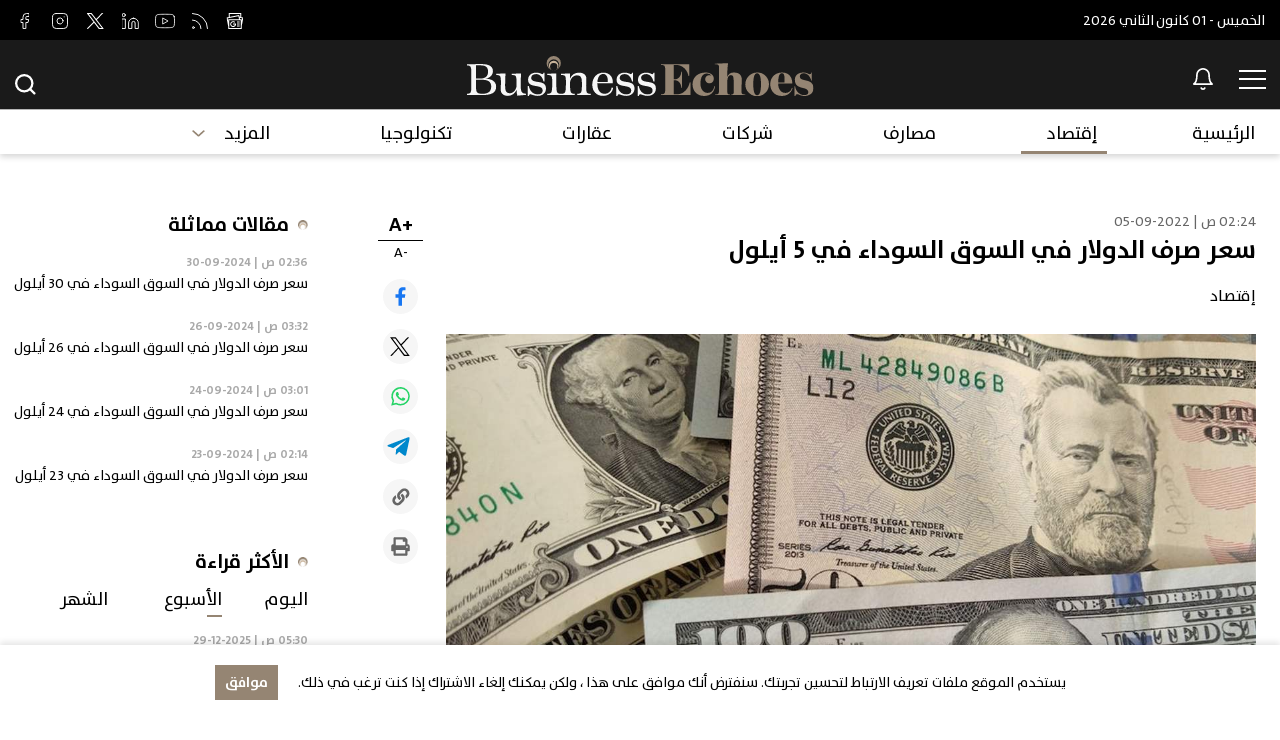

--- FILE ---
content_type: text/html; charset=utf-8
request_url: https://www.businessechoes.com/news/economics/31422/business-echoes-articles
body_size: 29376
content:
<!DOCTYPE html>




<html xmlns="http://www.w3.org/1999/xhtml" lang="ar">
<head><title>
	سعر صرف الدولار في السوق السوداء في 5 أيلول | إقتصاد
</title><meta charset="utf-8" /><meta name="description" content="سعر صرف الدولار في السوق السوداء في 5 أيلول تراوح سعر صرف الدولار الأميركي مقابل الليرة اللبنانية في السوق السوداء خلال تعاملات صباح اليوم الإثنين 5 أيلول 2022 بين 34500 و34600 ليرة.وقرابة الساعة 3 بعد الظهر، ارتفع سعر صرف الدولار الى مستوى يتراوح..." /><meta name="keywords" content="تراوح, سعر, صرف, الدولار, الأميركي, مقابل, الليرة, اللبنانية, في, السوق, السوداء, خلال, تعاملات, صباح, اليوم, الإثنين, أيلول, بين, و, ليرة" /><meta name="apple-mobile-web-app-capable" content="yes" /><meta name="apple-mobile-web-app-status-bar-style" content="black" /><meta name="format-detection" content="telephone=yes" /><meta name="viewport" content="width=device-width, initial-scale=1" /><meta property="fb:pages" content="125165427541688" />
<meta id="ctl00_fbImageNearPostPlaceInMeta_fbTitle" property="og:title" content="سعر صرف الدولار في السوق السوداء في 5 أيلول"></meta>
<meta id="ctl00_fbImageNearPostPlaceInMeta_fbDescription" property="og:description" content="
يذكر أننا سنقوم بتحديث الخبر في حال تغيّر سعر الصرف خلال ساعات النهار.
يمكنكم متابعة صفحة..."></meta>
<meta property="og:image" content="https://www.businessechoes.com/uploadImages/DocumentImages/Doc-P-31422-637979667868965702.jpg"/>
<meta id="ctl00_fbImageNearPostPlaceInMeta_imageAlt" property="og:image:alt" content="سعر صرف الدولار في السوق السوداء في 5 أيلول"></meta>
<meta property="og:site_name" content="BusinessEchoes">

<meta property="og:url" content="https://www.businessechoes.com/news/economics/31422/business-echoes-articles"/>
<meta property="og:type" content="article"/>

<meta property="fb:admins" content="10158799226728665"/>
<meta property="fb:app_id" content="1124178764790492" />
<meta property="fb:pages" content="102013359065296" />



<meta id="ctl00_fbImageNearPostPlaceInMeta_gplusTitle" itemprop="name" content="سعر صرف الدولار في السوق السوداء في 5 أيلول"></meta>
<meta id="ctl00_fbImageNearPostPlaceInMeta_gplusDescription" itemprop="description" content="
يذكر أننا سنقوم بتحديث الخبر في حال تغيّر سعر الصرف خلال ساعات النهار.
يمكنكم متابعة صفحة..."></meta>
<meta itemprop="image" content="https://www.businessechoes.com/uploadImages/DocumentImages/Doc-P-31422-637979667868965702.jpg" />

<meta name="twitter:card" content="summary_large_image">
<meta name="twitter:site" content="BusinessEchoes" />
<meta id="ctl00_fbImageNearPostPlaceInMeta_twitterTitle" name="twitter:title" content="سعر صرف الدولار في السوق السوداء في 5 أيلول"></meta>
<meta id="ctl00_fbImageNearPostPlaceInMeta_twitterDescription" name="twitter:description" content="
يذكر أننا سنقوم بتحديث الخبر في حال تغيّر سعر الصرف خلال ساعات النهار.
يمكنكم متابعة صفحة..."></meta>
<meta name="twitter:image" content="https://www.businessechoes.com/uploadImages/DocumentImages/Doc-P-31422-637979667868965702.jpg" />



<script>
    var varMetanearappid;
    varMetanearappid = '1124178764790492'; 
</script>

 
<meta name="twitter:card" content="summary_large_image">
<meta name="twitter:site" content="@BusinessEchoes">
<meta name="twitter:creator" content="@BusinessEchoes">
<meta name="twitter:title" content="سعر صرف الدولار في السوق السوداء في 5 أيلول">
<meta name="twitter:description" content="
يذكر أننا سنقوم بتحديث الخبر في حال تغيّر سعر الصرف خلال ساعات النهار.
يمكنكم متابعة صفحة...">
<meta name="twitter:image:src" content="http://www.businessechoes.com/uploadImages/DocumentImages/Doc-P-31422-637979667868965702.jpg">

<script async src="https://pagead2.googlesyndication.com/pagead/js/adsbygoogle.js?client=ca-pub-7777964609405417"
     crossorigin="anonymous"></script>



<!-- Global site tag (gtag.js) - Google Analytics -->
<script async src="https://www.googletagmanager.com/gtag/js?id=UA-224700056-1"></script>
<script>
    window.dataLayer = window.dataLayer || [];
    function gtag() { dataLayer.push(arguments); }
    gtag('js', new Date());

    gtag('config', 'UA-224700056-1');
</script>



<link href="/TheWall/style/Jquery/v1.11.4/jquery-1.11.4.min.css?18" rel="stylesheet" type="text/css" />
<link href="/TheWall/style/CommonStyle/v1.0/v1.0-IpadSize768/MainStyle.min.css?18" rel="stylesheet" type="text/css" />
<link href="/TheWall/Style/MsgBox/v1.0/sweet-alert.css?18" rel="stylesheet" type="text/css" />
<link href="/style/Style.min.css?18" rel="stylesheet" type="text/css" />
<link href="/TheWall/Helpers/TempusDominus/v5.1.2/Style/DateTimePicker.min.css?18" rel="stylesheet" type="text/css" />
<link id="Mastercss" href="/style/ar/Master.min.css?18" rel="stylesheet" type="text/css" />
<link href="/TheWall/style/ar/StaticStyle/v1.0/StaticStyle.min.css?18" rel="stylesheet" type="text/css" />
<link href="/TheWall/style/Jquery/v1.11.4/jquery-ui.min.css?18" type="text/css" rel="stylesheet" />
<link href="/TheWall/style/ionicons/v4.1.2/ionicons.min.css?18" type="text/css" rel="stylesheet" />
<link href="/TheWall/style/Bootstrap/v4.1.1/v4.1.1-OriginalSize/bootstrap.min.css?18" type="text/css" rel="stylesheet" />

<link rel="shortcut icon" href="/Favicon.ico" />


<script async='async' src='https://www.googletagservices.com/tag/js/gpt.js'></script>
<script>
var googletag = googletag || {};
googletag.cmd = googletag.cmd || [];
</script>
<link href='/TheWall/style/mCustomScrollbar/v2.1/CustomScrollbarOld.min.css?v=18' rel='stylesheet' type='text/css' /><link href='/TheWall/style/Swiper/v4.3.3/swiper.min.css?v=18' rel='stylesheet' type='text/css' /><link href='/TheWall/style/flickity/v2.1.2/flickity.min.css?v=18' rel='stylesheet' type='text/css' /><link href='/TheWall/style/mCustomScrollbar/v2.1/CustomScrollbarOld.min.css?v=18' rel='stylesheet' type='text/css' /><link href='/TheWall/style/Ellipsis/v1.0/v1.0-IpadSize768/Ellipsis.min.css?v=18' rel='stylesheet' type='text/css' /><link href ='/TheWall/style/PhotoSwipePlugin/photoswipe.min.css?18' rel='stylesheet' type='text/css' /><link href ='/TheWall/style/PhotoSwipePlugin/default-skin.min.css?18' rel='stylesheet' type='text/css' /><style type="text/css">body{ background-color: #FFFFFF; }</style><link rel="canonical" id="myCanonical" href="https://www.businessechoes.com/news/economics/31422/%D8%B3%D8%B9%D8%B1-%D8%B5%D8%B1%D9%81-%D8%A7%D9%84%D8%AF%D9%88%D9%84%D8%A7%D8%B1-%D9%81%D9%8A-%D8%A7%D9%84%D8%B3%D9%88%D9%82-%D8%A7%D9%84%D8%B3%D9%88%D8%AF%D8%A7%D8%A1-%D9%81%D9%8A-5-%D8%A3%D9%8A%D9%84%D9%88%D9%84" /></head>

<body id="ctl00_WBody" class="MyMainBody BodyRemoveScroll " dir="rtl">
<form method="post" action="#" id="aspnetForm">
<div class="aspNetHidden">
<input type="hidden" name="__EVENTTARGET" id="__EVENTTARGET" value="" />
<input type="hidden" name="__EVENTARGUMENT" id="__EVENTARGUMENT" value="" />
<input type="hidden" name="__VIEWSTATE" id="__VIEWSTATE" value="/[base64]/Yp9ihINmB2YogNSDYo9mK2YTZiNmEHg1UV0Rlc2NyaXB0aW9uBaYBCtmK2LDZg9ixINij2YbZhtinINiz2YbZgtmI2YUg2KjYqtit2K/[base64]/[base64]/ZiNmE2KfYsSDYp9mE2Ykg2YXYs9iq2YjZiSDZitiq2LHYp9mI2K0uLi5kAgMPFgIfDQXuAdiq2LHYp9mI2K0sINiz2LnYsSwg2LXYsdmBLCDYp9mE2K/ZiNmE2KfYsSwg2KfZhNij2YXZitix2YPZiiwg2YXZgtin2KjZhCwg2KfZhNmE2YrYsdipLCDYp9mE2YTYqNmG2KfZhtmK2KksINmB2YosINin2YTYs9mI2YIsINin2YTYs9mI2K/[base64]/ZiNmE2KfYsSDZgdmKINin2YTYs9mI2YIg2KfZhNiz2YjYr9in2KEg2YHZiiA1INij2YrZhNmI2YQeEVNvY2lhbERlc2NyaXB0aW9uBaYBCtmK2LDZg9ixINij2YbZhtinINiz2YbZgtmI2YUg2KjYqtit2K/[base64]/[base64]/ZiNmE2KfYsSDZgdmKINin2YTYs9mI2YIg2KfZhNiz2YjYr9in2KEg2YHZiiA1INij2YrZhNmI2YRkAgMPFgIfDQVN2LPYudixINi12LHZgSDYp9mE2K/[base64]/[base64]/[base64]/dj0xOCcgcmVsPSdzdHlsZXNoZWV0JyB0eXBlPSd0ZXh0L2NzcycgLz48bGluayBocmVmID0nL1RoZVdhbGwvc3R5bGUvUGhvdG9Td2lwZVBsdWdpbi9waG90b3N3aXBlLm1pbi5jc3M/MTgnIHJlbD0nc3R5bGVzaGVldCcgdHlwZT0ndGV4dC9jc3MnIC8+PGxpbmsgaHJlZiA9Jy9UaGVXYWxsL3N0eWxlL1Bob3RvU3dpcGVQbHVnaW4vZGVmYXVsdC1za2luLm1pbi5jc3M/MTgnIHJlbD0nc3R5bGVzaGVldCcgdHlwZT0ndGV4dC9jc3MnIC8+ZAIBD2QWAmYPZBYCAgIPZBYKAgQPZBYCAgEPDxYCHwAHAAAAAAAA8D9kFhBmDw8WAh8VBS/[base64]/////[base64]////8PZAICD2QWAgIBDxYEHxcFATMfGAVlbWFpbl9jYXQgbWFpbl9jYXQyIHUtaW5saW5lQmxvY2sgTWVudUNhdEl0ZW0gdGV4dC10aXRsZS00IHBvc2l0aW9uLXJlbGF0aXZlIE1lbnVDYXRIb3ZlciBNZW51Q2F0SXRlbTUWCmYPFQMVL3NlY3Rpb24vMy/YtNix2YPYp9iqEE1lbnVDYXRJdGVtSG92ZXIK2LTYsdmD2KfYqmQCAQ8VAR1NZW51QXJyb3cgYWxpZ24tbWlkZGxlIHUtaGlkZWQCAg8PFgIfFQUBMGRkAgMPFQIjSFBTdWJNZW51IHUtaGlkZSBTdWJNZW51Tm9BbmltYXRpb24Jd2lkdGg6MHB4ZAIEDxYCHxYC/////[base64]/////[base64]/////[base64]////8PZAIGD2QWAgIBDxYEHxcFATkfGAVlbWFpbl9jYXQgbWFpbl9jYXQ2IHUtaW5saW5lQmxvY2sgTWVudUNhdEl0ZW0gdGV4dC10aXRsZS00IHBvc2l0aW9uLXJlbGF0aXZlIE1lbnVDYXRIb3ZlciBNZW51Q2F0SXRlbTkWCmYPFQMXL3NlY3Rpb24vOS/[base64]////[base64]/////[base64]/////[base64]/////[base64]/////w9kAgsPZBYCAgEPFgQfFwUCMTQfGAVnbWFpbl9jYXQgbWFpbl9jYXQxMSB1LWlubGluZUJsb2NrIE1lbnVDYXRJdGVtIHRleHQtdGl0bGUtNCBwb3NpdGlvbi1yZWxhdGl2ZSBNZW51Q2F0SG92ZXIgTWVudUNhdEl0ZW0xNBYKZg8VAywvc2VjdGlvbi8xNC/[base64]/////[base64]////[base64]////8PZAIJD2QWAmYPFgIfFgIOFhxmD2QWAmYPFQMsSFBTdWJNZW51SXRlbSB1LUFuaW1hdGVNZSBtb3JlX2NhdCBtb3JlX2NhdDAXL3NlY3Rpb24vMS/YpdmC2KrYtdin2K8M2KXZgtiq2LXYp9ivZAICD2QWAmYPFQMsSFBTdWJNZW51SXRlbSB1LUFuaW1hdGVNZSBtb3JlX2NhdCBtb3JlX2NhdDEVL3NlY3Rpb24vMi/[base64]/[base64]/////[base64]////[base64]/////D2QCAw9kFgZmDxUBDVNpZGVNZW51SXRlbSBkAgEPFQYUIGFsaWduLW1pZGRsZSB1LWhpZGUiPGEgaHJlZj0nL3NlY3Rpb24vNC/YudmC2KfYsdin2KonPgzYudmC2KfYsdin2KoEPC9hPhZIUFNsaWRlclN1Yk1lbnUgdS1oaWRlGFNpZGVNZW51UGFyZW50U2VwIHUtaGlkZWQCAg8WAh8WAv////[base64]/////[base64]/////[base64]/////D2QCBw9kFgZmDxUBDVNpZGVNZW51SXRlbSBkAgEPFQYUIGFsaWduLW1pZGRsZSB1LWhpZGUnPGEgaHJlZj0nL3NlY3Rpb24vOC/Yt9in2YLYqS3ZiNmG2YHYtyc+Edi32KfZgtipINmI2YbZgdi3BDwvYT4WSFBTbGlkZXJTdWJNZW51IHUtaGlkZRhTaWRlTWVudVBhcmVudFNlcCB1LWhpZGVkAgIPFgIfFgL/////[base64]/////[base64]////8PZAIKD2QWBmYPFQENU2lkZU1lbnVJdGVtIGQCAQ8VBhQgYWxpZ24tbWlkZGxlIHUtaGlkZSw8YSBocmVmPScvc2VjdGlvbi8yMC/YudmF2YTYp9iqLdix2YLZhdmK2KknPhXYudmF2YTYp9iqINix2YLZhdmK2KkEPC9hPhZIUFNsaWRlclN1Yk1lbnUgdS1oaWRlGFNpZGVNZW51UGFyZW50U2VwIHUtaGlkZWQCAg8WAh8WAv////8PZAILD2QWBmYPFQENU2lkZU1lbnVJdGVtIGQCAQ8VBhQgYWxpZ24tbWlkZGxlIHUtaGlkZTc8YSBocmVmPScvc2VjdGlvbi8xNC/YqNmC2YTZhS3Ysdim2YrYsy3Yp9mE2KrYrdix2YrYsSc+INio2YLZhNmFINix2KbZitizINin2YTYqtit2LHZitixBDwvYT4WSFBTbGlkZXJTdWJNZW51IHUtaGlkZRhTaWRlTWVudVBhcmVudFNlcCB1LWhpZGVkAgIPFgIfFgL/////[base64]/////[base64]/////[base64]/aWQ9MzE0MjIfGmhkZAIIDw8WAh8VBRUwMjoyNCDYtSB8IDIwMjItMDktMDVkZAIJD2QWAmYPDxYCHxUFTdiz2LnYsSDYtdix2YEg2KfZhNiv2YjZhNin2LEg2YHZiiDYp9mE2LPZiNmCINin2YTYs9mI2K/[base64]/[base64]/L3VwbG9hZEltYWdlcy9Eb2N1bWVudEltYWdlcy9Eb2MtUC0zMTQyMi02Mzc5Nzk2Njc4Njg5NjU3MDIuanBnHgNhbHQFTdiz2LnYsSDYtdix2YEg2KfZhNiv2YjZhNin2LEg2YHZiiDYp9mE2LPZiNmCINin2YTYs9mI2K/[base64]/[base64]/bGFuZz1hcg7Yp9mE2K/ZiNmE2KfYsWQCAQ9kFgJmDxUCGi9zZWFyY2gv2KfZhNiz2YjZgj9sYW5nPWFyCtin2YTYs9mI2YJkAgIPZBYCZg8VAh4vc2VhcmNoL9in2YTYs9mI2K/Yp9ihP2xhbmc9YXIO2KfZhNiz2YjYr9in2KFkAgMPZBYCZg8VAhovc2VhcmNoL9ij2YrZhNmI2YQ/[base64]/[base64]/L3VwbG9hZEltYWdlcy9Eb2N1bWVudEltYWdlcy9Eb2MtVC0zNTEyMy02Mzg2MzI4NTkxMDI4MDE0MjIuanBnHgZNeUxpbmsFZC9uZXdzL2Vjb25vbWljcy8zNTEyMy/[base64]/ZiNmE2KfYsS3ZgdmKLdin2YTYs9mI2YIt2KfZhNiz2YjYr9in2KEt2YHZii0yNi3Yo9mK2YTZiNmEZGQCAg9kFgICAQ8PFgwfLAVO2LPYudixINi12LHZgSDYp9mE2K/[base64]/Yp9ihLdmB2YotMjQt2KPZitmE2YjZhGRkAgMPZBYCAgEPDxYMHywFTtiz2LnYsSDYtdix2YEg2KfZhNiv2YjZhNin2LEg2YHZiiDYp9mE2LPZiNmCINin2YTYs9mI2K/Yp9ihINmB2YogMjMg2KPZitmE2YjZhB8tZx8uBRUwMjoxNCDYtSB8IDIwMjQtMDktMjMfKwUCaDMfLwU/L3VwbG9hZEltYWdlcy9Eb2N1bWVudEltYWdlcy9Eb2MtVC0zNTA5My02Mzg2MjY4MDA4ODI0OTM2MzAuanBnHzAFZC9uZXdzL2Vjb25vbWljcy8zNTA5My/[base64]/[base64]/[base64]/[base64]/[base64]/[base64]/[base64]/[base64]/[base64]/[base64]/dj0xOCc+PC9zY3JpcHQ+PHNjcmlwdCB0eXBlID0gJ3RleHQvamF2YXNjcmlwdCcgc3JjPScvVGhlV2FsbC9qcy9QaG90b1N3aXBlUGx1Z2luL3Bob3Rvc3dpcGUtdWktZGVmYXVsdC5taW4uanM/dj0xOCc+PC9zY3JpcHQ+PHNjcmlwdCB0eXBlPSd0ZXh0L2phdmFzY3JpcHQnIHNyYz0nL1RoZVdhbGwvanMvUGhvdG9Td2lwZVBsdWdpbi9waG90b3N3aXBlLm1pbi5qcz92PTE4Jz48L3NjcmlwdD5kAg0PDxYCHxpnZGRkCX4fkxTdoccs4/gF4P9E/LVeHjjB7mKk9jBQ8bz5y6U=" />
</div>

<script type="text/javascript">
//<![CDATA[
var theForm = document.forms['aspnetForm'];
if (!theForm) {
    theForm = document.aspnetForm;
}
function __doPostBack(eventTarget, eventArgument) {
    if (!theForm.onsubmit || (theForm.onsubmit() != false)) {
        theForm.__EVENTTARGET.value = eventTarget;
        theForm.__EVENTARGUMENT.value = eventArgument;
        theForm.submit();
    }
}
//]]>
</script>


<script src="/WebResource.axd?d=FSZN5emfhdG3S4qoaDiJ8eCIxskE5MKdd7sCekNVf9fShvo1eZ4TSTzJJQAcILHRSaKf7PFACBpXojGpjyNg3LRSIReIuFlXZMmprd2B8JU1&amp;t=638901644248157332" type="text/javascript"></script>


<script src="/ScriptResource.axd?d=9XNtAnv_IhAL6HLHHzukbcRTsZ8Rp3HkfiH2NScafy99IGtx_6RN7OgkcTUPWLpsSZ8xDdOjmrfLekzEsD70PnxBLQtWKly-ey3Xnk5mmItgv6ZfZmc1nXU8Y0diTN2VjX1NdrJCkelOfFGXI3ptDb5ai2W0CBc-EFKzBUGOZIMUzoMFZtCK2zuyoBtquNwY0&amp;t=5c0e0825" type="text/javascript"></script>
<script type="text/javascript">
//<![CDATA[
if (typeof(Sys) === 'undefined') throw new Error('ASP.NET Ajax client-side framework failed to load.');
//]]>
</script>

<script src="/ScriptResource.axd?d=zLPJoQJYrZVT7ipifcFIqdxuoum2ZaUQg4RlbjYrMWYgj_V6teZHk4NceNOYZI5pWfc084VGjhbpKLMbHIJj7BsQTmjuWTGqalQYFw_NncGr9n6jTNbCgcv3PHtX69TUx1p2qSVtZqquaPmGVGwcqU9FziWVIkwwY4KGdpyc0GDKPas8PVqvjRv2UR5CABrR0&amp;t=5c0e0825" type="text/javascript"></script>
<script src="../../../webservices/Service.asmx/jsdebug" type="text/javascript"></script>



<div id="ctl00_AllContent">
<script type="text/javascript">
var sAppPath = "/";
var sPicPath = "/uploadImages/";
var LanguageID = "1";
var fbLanguage = "ar_AR";
var sImageLangPath = "ar";
var LanguageDirection = "right";
var LanguageDirectionInv = "left";
var IsArabic = "right";
var fbAppID = "1124178764790492";
var fbScrt = "3c2079893e8905d0f768c8a12bebe0c0";
var captchKey = "6LeGAywfAAAAAA7zu9ZVExZi1Bo_Dpd0JiTjeFmS";
var sWebsiteDname = "https://www.businessechoes.com";
</script>
<script src="/TheWall/js/JqueryMain/v2.2.3/jquery-2.2.3.min.js?v=18" type="text/javascript"></script>
<script src="/TheWall/js/JqueryMain/v2.2.3/jquery-migrate-1.3.0.min.js?v=18" type="text/javascript"></script>
<input type="hidden" class="HiddenHandlerURL" value="/Handler/Sharrre.ashx" />
<input type="hidden" class="sAppPath" value="/" />
<input type="hidden" value="https://www.businessechoes.com/news/economics/31422/business-echoes-articles" class="HiddenPageURL" />
<input name="ctl00$languageIDDiv" type="hidden" id="ctl00_languageIDDiv" class="LanguageID" value="1" />


<input name="ctl00$AutoLoadMoreOnMobile" type="hidden" id="ctl00_AutoLoadMoreOnMobile" class="AutoLoadMoreOnMobile" value="1" />
<input name="ctl00$AutoLoadMoreOnTable" type="hidden" id="ctl00_AutoLoadMoreOnTable" class="AutoLoadMoreOnTable" value="1" />
<input type="hidden" value="3" class="HiddenAutoLoadMoreTimes" />

<input type="hidden" value="BusinessEchoes" class="HiddenTwitterSite" />

<script type="text/javascript">
//<![CDATA[
Sys.WebForms.PageRequestManager._initialize('ctl00$ScriptManager1', 'aspnetForm', ['tctl00$MasterMenu$UpdateNotifications','','tctl00$panel1',''], [], [], 90, 'ctl00');
//]]>
</script>


<div class="NormalDivContainer u-opacity1 u-relative">
<div class="ToastStyle Grad-007E6F-000000" onclick="CloseToast();">

<div style="height: 25px;"></div>
<div class="ToastContent">
</div>
<div style="height: 25px;"></div>
</div>
<div class="MenuOpenedOverlayScreen u-hide"></div>
<div id="ctl00_MainMenu" class="u-relative TheMainMEnu">


<div class="menu-container u-fixed w-100">

<div>

<div class="menu-first-section AnimateMe">
<div class="MyMainDiv1660">
<div class="d-flex align-items-center justify-content-between">

<div class="text-title text-title-2 ColorVFFFFFF">
<span id="ctl00_MasterMenu_lblDateTime">الخميس - 01 كانون الثاني 2026</span>
</div>



<div class="d-flex align-items-center justify-content-center main-menu-social-media">

<a href='https://news.google.com/publications/CAAqBwgKMNzwtgsw6YvOAw' target="_blank" class="menu-social-media d-inline-block position-relative">
<img src="/uploadImages//SocialMediaImages/Src-L-13-637842320629161913.svg" class="main-menu-social-media-resize animation" alt="check Business Echoes out on google news" />
<img src="/uploadImages//SocialMediaImages/Src-H-13-637841621322981336.svg" class="main-menu-social-media-resize animation main-menu-social-media-resize-hovered position-absolute" alt="check Business Echoes out on google news" />
</a>

<a href="https://www.businessechoes.com/rss" target="_blank" class="menu-social-media d-inline-block position-relative">
<img src="/uploadImages//SocialMediaImages/Src-L-12-637842320387635043.svg" class="main-menu-social-media-resize animation" alt="check Business Echoes out on rss" />
<img src="/uploadImages//SocialMediaImages/Src-H-12-637841621130282440.svg" class="main-menu-social-media-resize animation main-menu-social-media-resize-hovered position-absolute" alt="check Business Echoes out on rss" />
</a>

<a href='https://www.youtube.com/channel/UCV1V4-1rjDwoZfhOxVt6l0Q/featured' target="_blank" class="menu-social-media d-inline-block position-relative">
<img src="/uploadImages//SocialMediaImages/Src-L-11-637842320299646027.svg" class="main-menu-social-media-resize animation" alt="check Business Echoes out on youtube" />
<img src="/uploadImages//SocialMediaImages/Src-H-11-637841620074849173.svg" class="main-menu-social-media-resize animation main-menu-social-media-resize-hovered position-absolute" alt="check Business Echoes out on youtube" />
</a>

<a href='http://www.linkedin.com/company/businessechoes/ ' target="_blank" class="menu-social-media d-inline-block position-relative">
<img src="/uploadImages//SocialMediaImages/Src-L-10-637842320220209676.svg" class="main-menu-social-media-resize animation" alt="check Business Echoes out on linked in" />
<img src="/uploadImages//SocialMediaImages/Src-H-10-637841620984054231.svg" class="main-menu-social-media-resize animation main-menu-social-media-resize-hovered position-absolute" alt="check Business Echoes out on linked in" />
</a>

<a href='https://www.twitter.com/businessechoes' target="_blank" class="menu-social-media d-inline-block position-relative">
<img src="/uploadImages//SocialMediaImages/Src-L-9-637842320127467310.svg" class="main-menu-social-media-resize animation" alt="check Business Echoes out on twitter" />
<img src="/uploadImages//SocialMediaImages/Src-H-9-637841620810021016.svg" class="main-menu-social-media-resize animation main-menu-social-media-resize-hovered position-absolute" alt="check Business Echoes out on twitter" />
</a>

<a href="https://www.instagram.com/businesschoes/" target="_blank" class="menu-social-media d-inline-block position-relative">
<img src="/uploadImages//SocialMediaImages/Src-L-8-637842320031944079.svg" class="main-menu-social-media-resize animation" alt="check Business Echoes out on instagram" />
<img src="/uploadImages//SocialMediaImages/Src-H-8-637841620620329862.svg" class="main-menu-social-media-resize animation main-menu-social-media-resize-hovered position-absolute" alt="check Business Echoes out on instagram" />
</a>

<a href='https://www.facebook.com/businessechoes' target="_blank" class="menu-social-media d-inline-block position-relative">
<img src="/uploadImages//SocialMediaImages/Src-L-7-637842319912638779.svg" class="main-menu-social-media-resize animation" alt="check Business Echoes out on facebook" />
<img src="/uploadImages//SocialMediaImages/Src-H-7-637841620495653509.svg" class="main-menu-social-media-resize animation main-menu-social-media-resize-hovered position-absolute" alt="check Business Echoes out on facebook" />
</a>

</div>


<div class="ShowNotifications ShowNotificationsMobile">
<img src='/images/notification-white.svg' alt="Business Echoes" width="20" class="u-pointer" />
</div>
</div>
</div>
</div>

<div class="menu-snd-section">
<div class="MyMainDiv1660">
<div class="d-flex align-items-center justify-content-between">

<div class="bmenu-notification d-flex align-items-center">

<div class="BMenuBtn u-relative u-inlineBlock">
<div class="BMenuLine Top"></div>
<div class="BMenuLine Middle"></div>
<div class="BMenuLine Bottom"></div>
</div>
<div id="ctl00_MasterMenu_NotificationsContainer" class="u-inlineBlock valignM u-relative ShowNotifications">
<img src='/images/Icon-feather-bell.svg' alt="Business Echoes" width="20" class="NotificationsIcon u-pointer" />
<div class="NotificationsCount u-pointer">
<div id="ctl00_MasterMenu_UpdateNotifications">
	
<div class="helvetica NotificationsCountNumber text-title text-title-7 ColorVFFFFFF">

</div>

</div>
</div>
<div class="NotificationsDiv u-hide">
<div class="TopTriangle"></div>

<div class="NotificationsLoader">
<div class="loader">
<div class="loadingSpinner">
<span></span>
</div>
</div>
</div>
<div class="NotificationsDivHeight content_1">
<div class="u-width100 floatL NotificationsDivPd"></div>
</div>
</div>
</div>
</div>


<a href='/' class="d-inline-block logo-menu-snd-section">

<img src='/images/header-logo-BusinessEchoes.svg' alt="Business Echoes" width="347" />
</a>


<div class="menu-search u-relative u-inlineBlock valignM ">
<div class="menu-search-container d-flex align-items-end">
<input name="ctl00$MasterMenu$txtSearch" type="text" id="ctl00_MasterMenu_txtSearch" class="forms-text-input SearchTxtBox SearchTxtBox-mobile SearchTxtBoxDesktop AnimateMeFast" autocomplete="off" placeholder="البحث..." />

<div class="close-search-menu open d-none">

<div class="BMenuBtn-close-search u-relative u-inlineBlock">
<div class="BMenuLine Top"></div>
<div class="BMenuLine Middle"></div>
<div class="BMenuLine Bottom"></div>
</div>
</div>

<div class="align-items-center justify-content-center menu-social-media-in-scroll padding-l-xs-15">
<div class="d-flex">

<a href='https://news.google.com/publications/CAAqBwgKMNzwtgsw6YvOAw' target="_blank" class="menu-social-media d-inline-block">
<img class="animation" src="/uploadImages//SocialMediaImages/Src-H-13-637841621322981336.svg" alt="check Business Echoes out on google news" />
</a>

<a href="https://www.businessechoes.com/rss" target="_blank" class="menu-social-media d-inline-block">
<img class="animation" src="/uploadImages//SocialMediaImages/Src-H-12-637841621130282440.svg" alt="check Business Echoes out on rss" />
</a>

<a href='https://www.youtube.com/channel/UCV1V4-1rjDwoZfhOxVt6l0Q/featured' target="_blank" class="menu-social-media d-inline-block">
<img class="animation" src="/uploadImages//SocialMediaImages/Src-H-11-637841620074849173.svg" alt="check Business Echoes out on youtube" />
</a>

<a href='http://www.linkedin.com/company/businessechoes/ ' target="_blank" class="menu-social-media d-inline-block">
<img class="animation" src="/uploadImages//SocialMediaImages/Src-H-10-637841620984054231.svg" alt="check Business Echoes out on linked in" />
</a>

<a href='https://www.twitter.com/businessechoes' target="_blank" class="menu-social-media d-inline-block">
<img class="animation" src="/uploadImages//SocialMediaImages/Src-H-9-637841620810021016.svg" alt="check Business Echoes out on twitter" />
</a>

<a href="https://www.instagram.com/businesschoes/" target="_blank" class="menu-social-media d-inline-block">
<img class="animation" src="/uploadImages//SocialMediaImages/Src-H-8-637841620620329862.svg" alt="check Business Echoes out on instagram" />
</a>

<a href='https://www.facebook.com/businessechoes' target="_blank" class="menu-social-media d-inline-block">
<img class="animation" src="/uploadImages//SocialMediaImages/Src-H-7-637841620495653509.svg" alt="check Business Echoes out on facebook" />
</a>

</div>
</div>
<div class="search-button-menu AnimateMeFast">
<img src='/images/Icon-feather-search.svg' width="24" alt="Business Echoes" class="HeaderSearchIcon HideOnTablet" />
</div>
</div>

<div class="u-hide">
<input type="button" name="ctl00$MasterMenu$btnSearch" value="" onclick="javascript:__doPostBack(&#39;ctl00$MasterMenu$btnSearch&#39;,&#39;&#39;)" id="btnSearch" class="btnSearch" />
</div>
<div class="LoadArticlesResult LoadArticlesResultDesktop" id="LoadArticlesResult">

<div class="LoadArticlesResultContaint DesktopContent content_1">
<div class=" MyDataLoadArticles">
<div id="ctl00_MasterMenu_LoadArticlesResultContaint" class="results_content">
</div>
</div>
</div>
<div class="LoadArticlesResultArrow"></div>
</div>
</div>
</div>
</div>
</div>

<div class="menu-thirs-section">


<div></div>

<div class="MyMainDiv1660">
<div class="MenuCatItemContainer d-flex align-items-center justify-content-between">

<div class="menu-cat-right">
<div id="ctl00_MasterMenu_HomepageItem" class="HomepageItem u-inlineBlock MenuCatItem MenuCatItem1 text-title text-title-4 position-relative MenuCatHover item-menu">
<a href='/' class="MenuCatItemHover d-inline-block align-middle">الرئيسية</a>
<div class="HPSubMenu u-hide SubMenuNoAnimation">
</div>
</div>

<div id="ctl00_MasterMenu_rptMenuCategoriesMain_ctl00_DesktopItem" data-id="1" class="main_cat main_cat0 u-inlineBlock MenuCatItem text-title-4 position-relative MenuCatHover MenuCatItem3 item-menu MenuCatItemHoverSelected">
<a href='/section/1/إقتصاد' class="AnimateMeFast d-inline-block align-middle align-arrow MenuCatItemHover ">

إقتصاد

</a>
<img src='/images/arrow-down.svg' alt="آخر أخبار لبنان" class='MenuArrow align-middle u-hide' width="13" />


<div class='HPSubMenu u-hide SubMenuNoAnimation' style='width:0px'>
<div class="HPSubMenuHeight content_1 ">
<div class="row m-0 HPSubMenuPd">

</div>
</div>
</div>
</div>

<div id="ctl00_MasterMenu_rptMenuCategoriesMain_ctl01_DesktopItem" data-id="2" class="main_cat main_cat1 u-inlineBlock MenuCatItem text-title-4 position-relative MenuCatHover MenuCatItem4">
<a href='/section/2/مصارف' class="AnimateMeFast d-inline-block align-middle align-arrow MenuCatItemHover ">

مصارف

</a>
<img src='/images/arrow-down.svg' alt="آخر أخبار لبنان" class='MenuArrow align-middle u-hide' width="13" />


<div class='HPSubMenu u-hide SubMenuNoAnimation' style='width:0px'>
<div class="HPSubMenuHeight content_1 ">
<div class="row m-0 HPSubMenuPd">

</div>
</div>
</div>
</div>

<div id="ctl00_MasterMenu_rptMenuCategoriesMain_ctl02_DesktopItem" data-id="3" class="main_cat main_cat2 u-inlineBlock MenuCatItem text-title-4 position-relative MenuCatHover MenuCatItem5">
<a href='/section/3/شركات' class="AnimateMeFast d-inline-block align-middle align-arrow MenuCatItemHover ">

شركات

</a>
<img src='/images/arrow-down.svg' alt="آخر أخبار لبنان" class='MenuArrow align-middle u-hide' width="13" />


<div class='HPSubMenu u-hide SubMenuNoAnimation' style='width:0px'>
<div class="HPSubMenuHeight content_1 ">
<div class="row m-0 HPSubMenuPd">

</div>
</div>
</div>
</div>

<div id="ctl00_MasterMenu_rptMenuCategoriesMain_ctl03_DesktopItem" data-id="4" class="main_cat main_cat3 u-inlineBlock MenuCatItem text-title-4 position-relative MenuCatHover MenuCatItem6">
<a href='/section/4/عقارات' class="AnimateMeFast d-inline-block align-middle align-arrow MenuCatItemHover ">

عقارات

</a>
<img src='/images/arrow-down.svg' alt="آخر أخبار لبنان" class='MenuArrow align-middle u-hide' width="13" />


<div class='HPSubMenu u-hide SubMenuNoAnimation' style='width:0px'>
<div class="HPSubMenuHeight content_1 ">
<div class="row m-0 HPSubMenuPd">

</div>
</div>
</div>
</div>

<div id="ctl00_MasterMenu_rptMenuCategoriesMain_ctl04_DesktopItem" data-id="5" class="main_cat main_cat4 u-inlineBlock MenuCatItem text-title-4 position-relative MenuCatHover MenuCatItem7">
<a href='/section/5/تكنولوجيا' class="AnimateMeFast d-inline-block align-middle align-arrow MenuCatItemHover ">

تكنولوجيا

</a>
<img src='/images/arrow-down.svg' alt="آخر أخبار لبنان" class='MenuArrow align-middle u-hide' width="13" />


<div class='HPSubMenu u-hide SubMenuNoAnimation' style='width:0px'>
<div class="HPSubMenuHeight content_1 ">
<div class="row m-0 HPSubMenuPd">

</div>
</div>
</div>
</div>

<div id="ctl00_MasterMenu_rptMenuCategoriesMain_ctl05_DesktopItem" data-id="6" class="main_cat main_cat5 u-inlineBlock MenuCatItem text-title-4 position-relative MenuCatHover MenuCatItem8">
<a href='/section/6/سياحة-و-سفر' class="AnimateMeFast d-inline-block align-middle align-arrow MenuCatItemHover ">

سياحة و سفر

</a>
<img src='/images/arrow-down.svg' alt="آخر أخبار لبنان" class='MenuArrow align-middle u-hide' width="13" />


<div class='HPSubMenu u-hide SubMenuNoAnimation' style='width:0px'>
<div class="HPSubMenuHeight content_1 ">
<div class="row m-0 HPSubMenuPd">

</div>
</div>
</div>
</div>

<div id="ctl00_MasterMenu_rptMenuCategoriesMain_ctl06_DesktopItem" data-id="9" class="main_cat main_cat6 u-inlineBlock MenuCatItem text-title-4 position-relative MenuCatHover MenuCatItem9">
<a href='/section/9/تقارير' class="AnimateMeFast d-inline-block align-middle align-arrow MenuCatItemHover ">

تقارير

</a>
<img src='/images/arrow-down.svg' alt="آخر أخبار لبنان" class='MenuArrow align-middle u-hide' width="13" />


<div class='HPSubMenu u-hide SubMenuNoAnimation' style='width:0px'>
<div class="HPSubMenuHeight content_1 ">
<div class="row m-0 HPSubMenuPd">

</div>
</div>
</div>
</div>

<div id="ctl00_MasterMenu_rptMenuCategoriesMain_ctl07_DesktopItem" data-id="8" class="main_cat main_cat7 u-inlineBlock MenuCatItem text-title-4 position-relative MenuCatHover MenuCatItem10">
<a href='/section/8/طاقة-ونفط' class="AnimateMeFast d-inline-block align-middle align-arrow MenuCatItemHover ">

طاقة ونفط

</a>
<img src='/images/arrow-down.svg' alt="آخر أخبار لبنان" class='MenuArrow align-middle u-hide' width="13" />


<div class='HPSubMenu u-hide SubMenuNoAnimation' style='width:0px'>
<div class="HPSubMenuHeight content_1 ">
<div class="row m-0 HPSubMenuPd">

</div>
</div>
</div>
</div>

<div id="ctl00_MasterMenu_rptMenuCategoriesMain_ctl08_DesktopItem" data-id="12" class="main_cat main_cat8 u-inlineBlock MenuCatItem text-title-4 position-relative MenuCatHover MenuCatItem11">
<a href='/section/12/our-guest' class="AnimateMeFast d-inline-block align-middle align-arrow MenuCatItemHover ">

Our Guest

</a>
<img src='/images/arrow-down.svg' alt="آخر أخبار لبنان" class='MenuArrow align-middle u-hide' width="13" />


<div class='HPSubMenu u-hide SubMenuNoAnimation' style='width:0px'>
<div class="HPSubMenuHeight content_1 ">
<div class="row m-0 HPSubMenuPd">

</div>
</div>
</div>
</div>

<div id="ctl00_MasterMenu_rptMenuCategoriesMain_ctl09_DesktopItem" data-id="13" class="main_cat main_cat9 u-inlineBlock MenuCatItem text-title-4 position-relative MenuCatHover MenuCatItem12">
<a href='/section/13/حول-العالم' class="AnimateMeFast d-inline-block align-middle align-arrow MenuCatItemHover ">

حول العالم

</a>
<img src='/images/arrow-down.svg' alt="آخر أخبار لبنان" class='MenuArrow align-middle u-hide' width="13" />


<div class='HPSubMenu u-hide SubMenuNoAnimation' style='width:0px'>
<div class="HPSubMenuHeight content_1 ">
<div class="row m-0 HPSubMenuPd">

</div>
</div>
</div>
</div>

<div id="ctl00_MasterMenu_rptMenuCategoriesMain_ctl10_DesktopItem" data-id="20" class="main_cat main_cat10 u-inlineBlock MenuCatItem text-title-4 position-relative MenuCatHover MenuCatItem13">
<a href='/section/20/عملات-رقمية' class="AnimateMeFast d-inline-block align-middle align-arrow MenuCatItemHover ">

عملات رقمية

</a>
<img src='/images/arrow-down.svg' alt="آخر أخبار لبنان" class='MenuArrow align-middle u-hide' width="13" />


<div class='HPSubMenu u-hide SubMenuNoAnimation' style='width:0px'>
<div class="HPSubMenuHeight content_1 ">
<div class="row m-0 HPSubMenuPd">

</div>
</div>
</div>
</div>

<div id="ctl00_MasterMenu_rptMenuCategoriesMain_ctl11_DesktopItem" data-id="14" class="main_cat main_cat11 u-inlineBlock MenuCatItem text-title-4 position-relative MenuCatHover MenuCatItem14">
<a href='/section/14/بقلم-رئيس-التحرير' class="AnimateMeFast d-inline-block align-middle align-arrow MenuCatItemHover ">

بقلم رئيس التحرير

</a>
<img src='/images/arrow-down.svg' alt="آخر أخبار لبنان" class='MenuArrow align-middle u-hide' width="13" />


<div class='HPSubMenu u-hide SubMenuNoAnimation' style='width:0px'>
<div class="HPSubMenuHeight content_1 ">
<div class="row m-0 HPSubMenuPd">

</div>
</div>
</div>
</div>

<div id="ctl00_MasterMenu_rptMenuCategoriesMain_ctl12_DesktopItem" data-id="16" class="main_cat main_cat12 u-inlineBlock MenuCatItem text-title-4 position-relative MenuCatHover MenuCatItem15">
<a href='/section/16/بيان-صحفي' class="AnimateMeFast d-inline-block align-middle align-arrow MenuCatItemHover ">

بيان صحفي

</a>
<img src='/images/arrow-down.svg' alt="آخر أخبار لبنان" class='MenuArrow align-middle u-hide' width="13" />


<div class='HPSubMenu u-hide SubMenuNoAnimation' style='width:0px'>
<div class="HPSubMenuHeight content_1 ">
<div class="row m-0 HPSubMenuPd">

</div>
</div>
</div>
</div>

<div id="ctl00_MasterMenu_rptMenuCategoriesMain_ctl13_DesktopItem" data-id="7" class="main_cat main_cat13 u-inlineBlock MenuCatItem text-title-4 position-relative MenuCatHover MenuCatItem16">
<a href='/section/7/بيئة' class="AnimateMeFast d-inline-block align-middle align-arrow MenuCatItemHover ">

بيئة

</a>
<img src='/images/arrow-down.svg' alt="آخر أخبار لبنان" class='MenuArrow align-middle u-hide' width="13" />


<div class='HPSubMenu u-hide SubMenuNoAnimation' style='width:0px'>
<div class="HPSubMenuHeight content_1 ">
<div class="row m-0 HPSubMenuPd">

</div>
</div>
</div>
</div>



<div id="ctl00_MasterMenu_MoreContainer" class="u-inlineBlock MenuCatItem position-relative text-title-4 MenuCatItem MenuCatItemMore">

<div class="AnimateMeFast d-inline-block align-middle align-arrow">
المزيد
</div>
<img src='/images/arrow-down.svg' alt="آخر أخبار لبنان" class="MenuArrow d-inline-block align-middle" width="13" />
<div class="HPSubMenu">
<div class="HPSubMenuHeight content_1">
<div class="u-width100 HPSubMenuPd">

<div class='HPSubMenuItem u-AnimateMe more_cat more_cat0'>
<div class="u-paddingRL15">
<div class="AnimateMe">
<a href='/section/1/إقتصاد' class="AnimateMeSlow d-inline-block align-middle text-title text-title-4 ColorV000000">

إقتصاد

</a>
</div>
</div>
</div>



<div class='HPSubMenuItem u-AnimateMe more_cat more_cat1'>
<div class="u-paddingRL15">
<div class="AnimateMe">
<a href='/section/2/مصارف' class="AnimateMeSlow d-inline-block align-middle text-title text-title-4 ColorV000000">

مصارف

</a>
</div>
</div>
</div>



<div class='HPSubMenuItem u-AnimateMe more_cat more_cat2'>
<div class="u-paddingRL15">
<div class="AnimateMe">
<a href='/section/3/شركات' class="AnimateMeSlow d-inline-block align-middle text-title text-title-4 ColorV000000">

شركات

</a>
</div>
</div>
</div>



<div class='HPSubMenuItem u-AnimateMe more_cat more_cat3'>
<div class="u-paddingRL15">
<div class="AnimateMe">
<a href='/section/4/عقارات' class="AnimateMeSlow d-inline-block align-middle text-title text-title-4 ColorV000000">

عقارات

</a>
</div>
</div>
</div>



<div class='HPSubMenuItem u-AnimateMe more_cat more_cat4'>
<div class="u-paddingRL15">
<div class="AnimateMe">
<a href='/section/5/تكنولوجيا' class="AnimateMeSlow d-inline-block align-middle text-title text-title-4 ColorV000000">

تكنولوجيا

</a>
</div>
</div>
</div>



<div class='HPSubMenuItem u-AnimateMe more_cat more_cat5'>
<div class="u-paddingRL15">
<div class="AnimateMe">
<a href='/section/6/سياحة-و-سفر' class="AnimateMeSlow d-inline-block align-middle text-title text-title-4 ColorV000000">

سياحة و سفر

</a>
</div>
</div>
</div>



<div class='HPSubMenuItem u-AnimateMe more_cat more_cat6'>
<div class="u-paddingRL15">
<div class="AnimateMe">
<a href='/section/9/تقارير' class="AnimateMeSlow d-inline-block align-middle text-title text-title-4 ColorV000000">

تقارير

</a>
</div>
</div>
</div>



<div class='HPSubMenuItem u-AnimateMe more_cat more_cat7'>
<div class="u-paddingRL15">
<div class="AnimateMe">
<a href='/section/8/طاقة-ونفط' class="AnimateMeSlow d-inline-block align-middle text-title text-title-4 ColorV000000">

طاقة ونفط

</a>
</div>
</div>
</div>



<div class='HPSubMenuItem u-AnimateMe more_cat more_cat8'>
<div class="u-paddingRL15">
<div class="AnimateMe">
<a href='/section/12/our-guest' class="AnimateMeSlow d-inline-block align-middle text-title text-title-4 ColorV000000">

Our Guest

</a>
</div>
</div>
</div>



<div class='HPSubMenuItem u-AnimateMe more_cat more_cat9'>
<div class="u-paddingRL15">
<div class="AnimateMe">
<a href='/section/13/حول-العالم' class="AnimateMeSlow d-inline-block align-middle text-title text-title-4 ColorV000000">

حول العالم

</a>
</div>
</div>
</div>



<div class='HPSubMenuItem u-AnimateMe more_cat more_cat10'>
<div class="u-paddingRL15">
<div class="AnimateMe">
<a href='/section/20/عملات-رقمية' class="AnimateMeSlow d-inline-block align-middle text-title text-title-4 ColorV000000">

عملات رقمية

</a>
</div>
</div>
</div>



<div class='HPSubMenuItem u-AnimateMe more_cat more_cat11'>
<div class="u-paddingRL15">
<div class="AnimateMe">
<a href='/section/14/بقلم-رئيس-التحرير' class="AnimateMeSlow d-inline-block align-middle text-title text-title-4 ColorV000000">

بقلم رئيس التحرير

</a>
</div>
</div>
</div>



<div class='HPSubMenuItem u-AnimateMe more_cat more_cat12'>
<div class="u-paddingRL15">
<div class="AnimateMe">
<a href='/section/16/بيان-صحفي' class="AnimateMeSlow d-inline-block align-middle text-title text-title-4 ColorV000000">

بيان صحفي

</a>
</div>
</div>
</div>



<div class='HPSubMenuItem u-AnimateMe more_cat more_cat13'>
<div class="u-paddingRL15">
<div class="AnimateMe">
<a href='/section/7/بيئة' class="AnimateMeSlow d-inline-block align-middle text-title text-title-4 ColorV000000">

بيئة

</a>
</div>
</div>
</div>

</div>
</div>
</div>
</div>

</div>
</div>
</div>
</div>
</div>


<div class="MobileMenu AnimateMe">
<div class="MobileMenuHeight u-height100 content_1">
<div class="SliderMenuPdg">
<div class="u-table u-width100">
<div class="tableCell">
<div class="SideMenuItem pt-0">
&nbsp;
</div>
<div class="SideMenuItem">
<a href="/" class="u-hover75 AnimateMe text-title text-title-4 ColorVFFFFFF">الرئيسية
</a>
</div>

<div class='SideMenuItem '>
<img src='/images/arrow-down.svg' alt="politics in lebanon" class=' align-middle u-hide' width="13" />
<span class="u-pointer u-hover75 AnimateMe d-inline-block align-middle text-title text-title-4 ColorVFFFFFF">
<a href='/section/1/إقتصاد'>

إقتصاد

</a>
</span>
<div class='HPSliderSubMenu u-hide'>
<div class='SideMenuParentSep u-hide'></div>

</div>
</div>

<div class='SideMenuItem '>
<img src='/images/arrow-down.svg' alt="politics in lebanon" class=' align-middle u-hide' width="13" />
<span class="u-pointer u-hover75 AnimateMe d-inline-block align-middle text-title text-title-4 ColorVFFFFFF">
<a href='/section/2/مصارف'>

مصارف

</a>
</span>
<div class='HPSliderSubMenu u-hide'>
<div class='SideMenuParentSep u-hide'></div>

</div>
</div>

<div class='SideMenuItem '>
<img src='/images/arrow-down.svg' alt="politics in lebanon" class=' align-middle u-hide' width="13" />
<span class="u-pointer u-hover75 AnimateMe d-inline-block align-middle text-title text-title-4 ColorVFFFFFF">
<a href='/section/3/شركات'>

شركات

</a>
</span>
<div class='HPSliderSubMenu u-hide'>
<div class='SideMenuParentSep u-hide'></div>

</div>
</div>

<div class='SideMenuItem '>
<img src='/images/arrow-down.svg' alt="politics in lebanon" class=' align-middle u-hide' width="13" />
<span class="u-pointer u-hover75 AnimateMe d-inline-block align-middle text-title text-title-4 ColorVFFFFFF">
<a href='/section/4/عقارات'>

عقارات

</a>
</span>
<div class='HPSliderSubMenu u-hide'>
<div class='SideMenuParentSep u-hide'></div>

</div>
</div>

<div class='SideMenuItem '>
<img src='/images/arrow-down.svg' alt="politics in lebanon" class=' align-middle u-hide' width="13" />
<span class="u-pointer u-hover75 AnimateMe d-inline-block align-middle text-title text-title-4 ColorVFFFFFF">
<a href='/section/5/تكنولوجيا'>

تكنولوجيا

</a>
</span>
<div class='HPSliderSubMenu u-hide'>
<div class='SideMenuParentSep u-hide'></div>

</div>
</div>

<div class='SideMenuItem '>
<img src='/images/arrow-down.svg' alt="politics in lebanon" class=' align-middle u-hide' width="13" />
<span class="u-pointer u-hover75 AnimateMe d-inline-block align-middle text-title text-title-4 ColorVFFFFFF">
<a href='/section/6/سياحة-و-سفر'>

سياحة و سفر

</a>
</span>
<div class='HPSliderSubMenu u-hide'>
<div class='SideMenuParentSep u-hide'></div>

</div>
</div>

<div class='SideMenuItem '>
<img src='/images/arrow-down.svg' alt="politics in lebanon" class=' align-middle u-hide' width="13" />
<span class="u-pointer u-hover75 AnimateMe d-inline-block align-middle text-title text-title-4 ColorVFFFFFF">
<a href='/section/9/تقارير'>

تقارير

</a>
</span>
<div class='HPSliderSubMenu u-hide'>
<div class='SideMenuParentSep u-hide'></div>

</div>
</div>

<div class='SideMenuItem '>
<img src='/images/arrow-down.svg' alt="politics in lebanon" class=' align-middle u-hide' width="13" />
<span class="u-pointer u-hover75 AnimateMe d-inline-block align-middle text-title text-title-4 ColorVFFFFFF">
<a href='/section/8/طاقة-ونفط'>

طاقة ونفط

</a>
</span>
<div class='HPSliderSubMenu u-hide'>
<div class='SideMenuParentSep u-hide'></div>

</div>
</div>

<div class='SideMenuItem '>
<img src='/images/arrow-down.svg' alt="politics in lebanon" class=' align-middle u-hide' width="13" />
<span class="u-pointer u-hover75 AnimateMe d-inline-block align-middle text-title text-title-4 ColorVFFFFFF">
<a href='/section/12/our-guest'>

Our Guest

</a>
</span>
<div class='HPSliderSubMenu u-hide'>
<div class='SideMenuParentSep u-hide'></div>

</div>
</div>

<div class='SideMenuItem '>
<img src='/images/arrow-down.svg' alt="politics in lebanon" class=' align-middle u-hide' width="13" />
<span class="u-pointer u-hover75 AnimateMe d-inline-block align-middle text-title text-title-4 ColorVFFFFFF">
<a href='/section/13/حول-العالم'>

حول العالم

</a>
</span>
<div class='HPSliderSubMenu u-hide'>
<div class='SideMenuParentSep u-hide'></div>

</div>
</div>

<div class='SideMenuItem '>
<img src='/images/arrow-down.svg' alt="politics in lebanon" class=' align-middle u-hide' width="13" />
<span class="u-pointer u-hover75 AnimateMe d-inline-block align-middle text-title text-title-4 ColorVFFFFFF">
<a href='/section/20/عملات-رقمية'>

عملات رقمية

</a>
</span>
<div class='HPSliderSubMenu u-hide'>
<div class='SideMenuParentSep u-hide'></div>

</div>
</div>

<div class='SideMenuItem '>
<img src='/images/arrow-down.svg' alt="politics in lebanon" class=' align-middle u-hide' width="13" />
<span class="u-pointer u-hover75 AnimateMe d-inline-block align-middle text-title text-title-4 ColorVFFFFFF">
<a href='/section/14/بقلم-رئيس-التحرير'>

بقلم رئيس التحرير

</a>
</span>
<div class='HPSliderSubMenu u-hide'>
<div class='SideMenuParentSep u-hide'></div>

</div>
</div>

<div class='SideMenuItem '>
<img src='/images/arrow-down.svg' alt="politics in lebanon" class=' align-middle u-hide' width="13" />
<span class="u-pointer u-hover75 AnimateMe d-inline-block align-middle text-title text-title-4 ColorVFFFFFF">
<a href='/section/16/بيان-صحفي'>

بيان صحفي

</a>
</span>
<div class='HPSliderSubMenu u-hide'>
<div class='SideMenuParentSep u-hide'></div>

</div>
</div>

<div class='SideMenuItem '>
<img src='/images/arrow-down.svg' alt="politics in lebanon" class=' align-middle u-hide' width="13" />
<span class="u-pointer u-hover75 AnimateMe d-inline-block align-middle text-title text-title-4 ColorVFFFFFF">
<a href='/section/7/بيئة'>

بيئة

</a>
</span>
<div class='HPSliderSubMenu u-hide'>
<div class='SideMenuParentSep u-hide'></div>

</div>
</div>

<div class="SideMenuItem AnimateMe">
<a href='/most-read' class="text-title text-title-4 ColorVFFFFFF">الأكثر قراءة
</a>
</div>
<div class="SideMenuItem AnimateMe">
<a href='/latest-news' class="text-title text-title-4 ColorVFFFFFF">أبرز الاخبار
</a>
</div>
<div class="SideMenuItem AnimateMe">
<a href='/about-us' class="text-title text-title-4 ColorVFFFFFF">من نحن
</a>
</div>
<div class="SideMenuItem AnimateMe">
<a href='/Contact-us' class="text-title text-title-4 ColorVFFFFFF">تواصلوا معنا
</a>
</div>
<div class="SideMenuItem AnimateMe">
<a href='/advertise-with-us' class="text-title text-title-4 ColorVFFFFFF">أعلنوا معنا
</a>
</div>

<div class="align-items-center justify-content-center padding-t-xs-10 social-media-side-bar">

<a href='https://news.google.com/publications/CAAqBwgKMNzwtgsw6YvOAw' target="_blank" class="menu-social-media d-inline-block position-relative">
<img class="main-menu-social-media-resize animation" src="/uploadImages//SocialMediaImages/Src-L-13-637842320629161913.svg" alt="check Business Echoes out on google news" />
<img class="main-menu-social-media-resize-hovered position-absolute animation" src="/uploadImages//SocialMediaImages/Src-H-13-637841621322981336.svg" alt="check Business Echoes out on google news" />
</a>

<a href="https://www.businessechoes.com/rss" target="_blank" class="menu-social-media d-inline-block position-relative">
<img class="main-menu-social-media-resize animation" src="/uploadImages//SocialMediaImages/Src-L-12-637842320387635043.svg" alt="check Business Echoes out on rss" />
<img class="main-menu-social-media-resize-hovered position-absolute animation" src="/uploadImages//SocialMediaImages/Src-H-12-637841621130282440.svg" alt="check Business Echoes out on rss" />
</a>

<a href='https://www.youtube.com/channel/UCV1V4-1rjDwoZfhOxVt6l0Q/featured' target="_blank" class="menu-social-media d-inline-block position-relative">
<img class="main-menu-social-media-resize animation" src="/uploadImages//SocialMediaImages/Src-L-11-637842320299646027.svg" alt="check Business Echoes out on youtube" />
<img class="main-menu-social-media-resize-hovered position-absolute animation" src="/uploadImages//SocialMediaImages/Src-H-11-637841620074849173.svg" alt="check Business Echoes out on youtube" />
</a>

<a href='http://www.linkedin.com/company/businessechoes/ ' target="_blank" class="menu-social-media d-inline-block position-relative">
<img class="main-menu-social-media-resize animation" src="/uploadImages//SocialMediaImages/Src-L-10-637842320220209676.svg" alt="check Business Echoes out on linked in" />
<img class="main-menu-social-media-resize-hovered position-absolute animation" src="/uploadImages//SocialMediaImages/Src-H-10-637841620984054231.svg" alt="check Business Echoes out on linked in" />
</a>

<a href='https://www.twitter.com/businessechoes' target="_blank" class="menu-social-media d-inline-block position-relative">
<img class="main-menu-social-media-resize animation" src="/uploadImages//SocialMediaImages/Src-L-9-637842320127467310.svg" alt="check Business Echoes out on twitter" />
<img class="main-menu-social-media-resize-hovered position-absolute animation" src="/uploadImages//SocialMediaImages/Src-H-9-637841620810021016.svg" alt="check Business Echoes out on twitter" />
</a>

<a href="https://www.instagram.com/businesschoes/" target="_blank" class="menu-social-media d-inline-block position-relative">
<img class="main-menu-social-media-resize animation" src="/uploadImages//SocialMediaImages/Src-L-8-637842320031944079.svg" alt="check Business Echoes out on instagram" />
<img class="main-menu-social-media-resize-hovered position-absolute animation" src="/uploadImages//SocialMediaImages/Src-H-8-637841620620329862.svg" alt="check Business Echoes out on instagram" />
</a>

<a href='https://www.facebook.com/businessechoes' target="_blank" class="menu-social-media d-inline-block position-relative">
<img class="main-menu-social-media-resize animation" src="/uploadImages//SocialMediaImages/Src-L-7-637842319912638779.svg" alt="check Business Echoes out on facebook" />
<img class="main-menu-social-media-resize-hovered position-absolute animation" src="/uploadImages//SocialMediaImages/Src-H-7-637841620495653509.svg" alt="check Business Echoes out on facebook" />
</a>

</div>
<div class="align-items-center justify-content-center padding-t-xs-20 social-media-side-bar-mobile">

<a href='https://news.google.com/publications/CAAqBwgKMNzwtgsw6YvOAw' target="_blank" class="menu-social-media d-inline-block">
<img class="animation" src="/uploadImages//SocialMediaImages/Src-H-13-637841621322981336.svg" alt="check Business Echoes out on google news" />
</a>

<a href="https://www.businessechoes.com/rss" target="_blank" class="menu-social-media d-inline-block">
<img class="animation" src="/uploadImages//SocialMediaImages/Src-H-12-637841621130282440.svg" alt="check Business Echoes out on rss" />
</a>

<a href='https://www.youtube.com/channel/UCV1V4-1rjDwoZfhOxVt6l0Q/featured' target="_blank" class="menu-social-media d-inline-block">
<img class="animation" src="/uploadImages//SocialMediaImages/Src-H-11-637841620074849173.svg" alt="check Business Echoes out on youtube" />
</a>

<a href='http://www.linkedin.com/company/businessechoes/ ' target="_blank" class="menu-social-media d-inline-block">
<img class="animation" src="/uploadImages//SocialMediaImages/Src-H-10-637841620984054231.svg" alt="check Business Echoes out on linked in" />
</a>

<a href='https://www.twitter.com/businessechoes' target="_blank" class="menu-social-media d-inline-block">
<img class="animation" src="/uploadImages//SocialMediaImages/Src-H-9-637841620810021016.svg" alt="check Business Echoes out on twitter" />
</a>

<a href="https://www.instagram.com/businesschoes/" target="_blank" class="menu-social-media d-inline-block">
<img class="animation" src="/uploadImages//SocialMediaImages/Src-H-8-637841620620329862.svg" alt="check Business Echoes out on instagram" />
</a>

<a href='https://www.facebook.com/businessechoes' target="_blank" class="menu-social-media d-inline-block">
<img class="animation" src="/uploadImages//SocialMediaImages/Src-H-7-637841620495653509.svg" alt="check Business Echoes out on facebook" />
</a>

</div>

</div>
</div>
</div>
</div>
</div>

</div>

</div>
<div id="ctl00_DivHeightBeforeContent" class="HeightBeforeContent"></div>
<div id="ctl00_minHeightContainer" class="minHeightContainer">
<div id="divPageContainerFirstStartHere" class="DocumentDetailsPageStart"><div class="row MyMainDiv1630 u-margin0">
	<div class="col-xl-12 col-lg-12 col-md-12 col-sm-12 col-12 Padding-top-lg-30 Padding-top-sm-15 Padding-top-xs-10 Padding-bottom-lg-30 Padding-bottom-sm-15 Padding-bottom-xs-10 floatL u-padding0">
		<input name="ctl00$MainContent$ViewsController1$HiddenRecordID" type="hidden" id="ctl00_MainContent_ViewsController1_HiddenRecordID" class="HiddenRecordID" value="31422" />
<input name="ctl00$MainContent$ViewsController1$HiddenRecordType" type="hidden" id="ctl00_MainContent_ViewsController1_HiddenRecordType" class="HiddenRecordType" value="Article" />

<script type="text/javascript">
var mySource;

$(document).ready(function () {
try {
mySource = getParameterByName('src');
UpdateViews();
} catch (ex) { };
});

function UpdateViews() {
BusinessEchoes.AjaxWebService.Service.ProcessInteractions($('.HiddenRecordType').val(), mySource, $('.HiddenRecordID').val());
}

function getParameterByName(name, url) {
if (!url) {
url = window.location.href;
}
name = name.replace(/[\[\]]/g, "\\$&");
var regex = new RegExp("[?&]" + name + "(=([^&#]*)|&|#|$)"),
results = regex.exec(url);
if (!results) return 0;
if (!results[2]) return 0;
return decodeURIComponent(results[2].replace(/\+/g, " "));
}


</script>
	</div>
</div>
<div class="row row-reference-fixed MyMainDiv1630 u-margin0">
	<div class="col-xl-9 col-lg-9 col-md-12 col-sm-12 col-12 floatL u-padding0">
		<meta id="ctl00_MainContent_ArticlesDetailsFull6_metaIdentifier" itemprop="identifier" content="31422_1"></meta>
<meta id="ctl00_MainContent_ArticlesDetailsFull6_metaPageType" itemprop="pageType" content="article"></meta>
<meta id="ctl00_MainContent_ArticlesDetailsFull6_metaURL" itemprop="url" content="https://www.businessechoes.com/news/economics/31422/business-echoes-articles"></meta>
<meta id="ctl00_MainContent_ArticlesDetailsFull6_metaDatePublished" itemprop="datePublished" content="2022-09-05T02:24:15Z"></meta>
<meta id="ctl00_MainContent_ArticlesDetailsFull6_metaAuthor" itemprop="author" content="Business Echoes"></meta>
<meta id="ctl00_MainContent_ArticlesDetailsFull6_metaThumbnail" itemprop="thumbnailUrl" content="https://www.businessechoes.com/uploadImages/DocumentImages/Doc-P-31422-637979667868965702.jpg"></meta>
<meta id="ctl00_MainContent_ArticlesDetailsFull6_metaInLanguage" itemprop="inLanguage" content="ar"></meta>

<div class="ArticleDetails MainControlDiv ArticlesDetailsFull" itemscope itemtype="http://schema.org/NewsArticle">
<meta itemscope itemprop="mainEntityOfPage" itemtype="https://schema.org/WebPage" itemid="https://www.businessechoes.com/news/economics/31422/business-echoes-articles" />

<div class="row m-0 padding-t-md-0 padding-t-xs-20 padding-b-xs-20">


<div class="col-12 p-0">
<div class="article-container">


<div class="articles-details-full-left PrintThis">


<div class="show-991 change-font-container padding-l-xs-20 padding-r-xs-20">
<div class="d-flex align-items-center">
<div class="text-title text-title-17 changefont changefontminus text-center c-pointer" onclick="ChangeFontSizes(0);">
-A
</div>

<div class="change-fontsize-sep-vert"></div>

<div class="text-title text-title-12 changefont changefontplus text-center c-pointer" onclick="ChangeFontSizes(1);">
+A
</div>

</div>
</div>

<div class="text-title-17 col-lg-4 col-md-4 col-xs-12 article-date align-items-center">
<span id="ctl00_MainContent_ArticlesDetailsFull6_ltrPublishingDate">02:24 ص | 2022-09-05</span>
</div>

<div itemprop="headline" class="text-title text-title-13 articles-details-full-title padding-l-xs-20 padding-r-lg-0 padding-r-xs-20">
<h1 class='u-inheritStyle'>
<span id="ctl00_MainContent_ArticlesDetailsFull6_lblTitle">سعر صرف الدولار في السوق السوداء في 5 أيلول</span>
</h1>
</div>

<div itemprop="articleSection" class="text-title text-title-3 articles-details-full-category-title padding-b-xs-25 padding-l-xs-20 padding-r-lg-0 padding-r-xs-20 padding-t-xs-15">
<a href='/section/1/%D8%A5%D9%82%D8%AA%D8%B5%D8%A7%D8%AF' class='ArticlesDetailsFull_catTitle u-hover80'><h2 class='u-inheritStyle'>إقتصاد</h2></a>
</div>

<span itemprop="author" itemscope itemtype="https://schema.org/Person" class="u-hide"><span itemprop="name">Business Echoes</span></span>
<div itemprop="publisher" itemscope itemtype="https://schema.org/Organization" style="display: none;">
<div itemprop="logo" itemscope itemtype="https://schema.org/ImageObject">
<img src="https://www.BusinessEchoes.com/images/logo.png" alt="Business Echoes website logo" />
<meta itemprop="url" content="https://www.BusinessEchoes.com/images/logo.png" />
<meta itemprop="width" content="506" />
<meta itemprop="height" content="135" />
</div>
<meta itemprop="name" content="Business Echoes" />
</div>

<div id="ctl00_MainContent_ArticlesDetailsFull6_mediaContainer" class="mediaContainer">

<div id="ctl00_MainContent_ArticlesDetailsFull6_MediaGallerySection">
<div itemprop="image" itemscope itemtype="https://schema.org/ImageObject">
<img src="/uploadImages/DocumentImages/Doc-P-31422-637979667868965702.jpg" id="ctl00_MainContent_ArticlesDetailsFull6_Picture" class="u-marginAuto" alt="سعر صرف الدولار في السوق السوداء في 5 أيلول" />

<meta id="ctl00_MainContent_ArticlesDetailsFull6_metaPicture" itemprop="url" content="/uploadImages/DocumentImages/Doc-P-31422-637979667868965702.jpg"></meta>
<meta itemprop="width" content="1920" />
<meta itemprop="height" content="1080" />
</div>
</div>
</div>

<div class="articles-details-full-container">
<div id="ctl00_MainContent_ArticlesDetailsFull6_DivLblShortDescription" class="text-title text-title-11 articles-details-full-desc padding-t-lg-40 padding-t-xs-20" itemprop="articleBody">
<span id="ctl00_MainContent_ArticlesDetailsFull6_lblShortDescription">تراوح سعر صرف الدولار الأميركي مقابل الليرة اللبنانية في السوق السوداء خلال تعاملات صباح اليوم الإثنين 5 أيلول 2022 بين 34500 و34600 ليرة.<br/><br/>وقرابة الساعة 3 بعد الظهر، ارتفع سعر صرف الدولار الى مستوى يتراوح بين 35000 و35100 ليرة.</span>
</div>

<div id="ctl00_MainContent_ArticlesDetailsFull6_DivDescription" class="text-title text-title-5 articles-details-full-desc padding-t-xs-30" itemprop="articleBody">
<div>
<p dir="RTL" style="text-align: right;"><span>&nbsp;</span><span style="font-size: inherit; font-weight: inherit; text-transform: initial; color: inherit;">يذكر أننا سنقوم بتحديث الخبر في حال تغيّر سعر الصرف خلال ساعات النهار.</span></p>
<p dir="RTL" style="text-align: right;"><span><strong><a href="https://www.instagram.com/businesschoes/">يمكنكم متابعة صفحة موقع </a></strong></span><strong><a href="https://www.instagram.com/businesschoes/"><span dir="LTR">Business Echoes</span><span> على إنستغرام من خلال الضغط هنا.</span></a></strong></p>
</div>
<div class="padding-t-xs-20 padding-b-xs-20 w-100 d-table">

</div>
<div class="clearfix"></div>

</div>

<div id="ctl00_MainContent_ArticlesDetailsFull6_disclaimerContainer" class="text-title text-title-11 articles-details-full-desc padding-t-xs-20 articles-details-full-disclaimer">
<span id="ctl00_MainContent_ArticlesDetailsFull6_lblDisclaimer"><div><div><span style="color: #000000;">يمكنكم متابعة صفحة موقع Business Echoes على إنستغرام من خلال الضغط هنا.</span></div></div></span>
</div>
</div>

<div class="row m-0 padding-l-lg-0 padding-l-xs-20 padding-r-lg-0 padding-r-xs-20">




</div>

<div id="ctl00_MainContent_ArticlesDetailsFull6_DivTags" class="w-100 DivTags">
<div class="d-flex flex-wrap align-items-center padding-t-lg-60 padding-t-xs-20 w-100">

<div itemprop="articleSection" class="articles-details-full-tag GoToChildOnClickNew text-title text-title-10 c-pointer">
<h2 class="u-inheritStyle">
<a href='/section/1/إقتصاد'>
إقتصاد
</a>
</h2>
</div>



<div itemprop="articleSection" class="articles-details-full-tag GoToChildOnClickNew text-title text-title-10 c-pointer">
<h2 class="u-inheritStyle">
<a href='/search/الدولار?lang=ar'>
الدولار
</a>
</h2>
</div>

<div itemprop="articleSection" class="articles-details-full-tag GoToChildOnClickNew text-title text-title-10 c-pointer">
<h2 class="u-inheritStyle">
<a href='/search/السوق?lang=ar'>
السوق
</a>
</h2>
</div>

<div itemprop="articleSection" class="articles-details-full-tag GoToChildOnClickNew text-title text-title-10 c-pointer">
<h2 class="u-inheritStyle">
<a href='/search/السوداء?lang=ar'>
السوداء
</a>
</h2>
</div>

<div itemprop="articleSection" class="articles-details-full-tag GoToChildOnClickNew text-title text-title-10 c-pointer">
<h2 class="u-inheritStyle">
<a href='/search/أيلول?lang=ar'>
أيلول
</a>
</h2>
</div>

</div>
</div>

<input name="ctl00$MainContent$ArticlesDetailsFull6$HiddenNewsID" type="hidden" id="ctl00_MainContent_ArticlesDetailsFull6_HiddenNewsID" class="HiddenNewsID" value="31422" />
<input name="ctl00$MainContent$ArticlesDetailsFull6$HiddenOgImage" type="hidden" id="ctl00_MainContent_ArticlesDetailsFull6_HiddenOgImage" class="HiddenOgImage" />
<input name="ctl00$MainContent$ArticlesDetailsFull6$myCanonicalURL" type="hidden" id="ctl00_MainContent_ArticlesDetailsFull6_myCanonicalURL" class="myCanonicalURL" value="https://www.businessechoes.com/news/economics/31422/%D8%B3%D8%B9%D8%B1-%D8%B5%D8%B1%D9%81-%D8%A7%D9%84%D8%AF%D9%88%D9%84%D8%A7%D8%B1-%D9%81%D9%8A-%D8%A7%D9%84%D8%B3%D9%88%D9%82-%D8%A7%D9%84%D8%B3%D9%88%D8%AF%D8%A7%D8%A1-%D9%81%D9%8A-5-%D8%A3%D9%8A%D9%84%D9%88%D9%84" />
<input name="ctl00$MainContent$ArticlesDetailsFull6$HiddengtagSource" type="hidden" id="ctl00_MainContent_ArticlesDetailsFull6_HiddengtagSource" class="HiddengtagSource" value="News-31422" />
</div>



<div class="articles-details-full-right">
<div class="articles-details-full-content-share-container h-100">
<div class="articles-details-full-content-fixed padding-t-md-0 padding-t-xs-0">

<div class="text-title text-title-12 text-center c-pointer hide-991" onclick="ChangeFontSizes(1);">
+A
</div>
<div class="change-fontsize-sep hide-991"></div>
<div class="text-title text-title-17 text-center c-pointer hide-991" onclick="ChangeFontSizes(0);">
-A
</div>


<div class="articles-details-full-content-share-div ShareFloat text-center d-lg-block d-flex">
<input name="ctl00$MainContent$ArticlesDetailsFull6$HiddenShareDataText" type="hidden" id="ctl00_MainContent_ArticlesDetailsFull6_HiddenShareDataText" class="HiddenShareDataText" value="سعر صرف الدولار في السوق السوداء في 5 أيلول" />
<input name="ctl00$MainContent$ArticlesDetailsFull6$HiddenShareDescription" type="hidden" id="ctl00_MainContent_ArticlesDetailsFull6_HiddenShareDescription" class="HiddenShareDescription" value="تراوح سعر صرف الدولار الأميركي مقابل الليرة اللبنانية في السوق السوداء خلال تعاملات صباح اليوم..." />
<input name="ctl00$MainContent$ArticlesDetailsFull6$HiddenShareImage" type="hidden" id="ctl00_MainContent_ArticlesDetailsFull6_HiddenShareImage" class="HiddenShareImage" value="https%3a%2f%2fwww.businessechoes.com%2fuploadImages%2fDocumentImages%2fDoc-P-31422-637979667868965702.jpg" />
<input name="ctl00$MainContent$ArticlesDetailsFull6$HiddenShareDataURL" type="hidden" id="ctl00_MainContent_ArticlesDetailsFull6_HiddenShareDataURL" class="HiddenShareDataURL" value="https://www.businessechoes.com/news/economics/31422/business-echoes-articles" />
<input name="ctl00$MainContent$ArticlesDetailsFull6$HiddenTwShareTags" type="hidden" id="ctl00_MainContent_ArticlesDetailsFull6_HiddenTwShareTags" class="HiddenTwShareTags" value="?utm_source=article-31422&amp;utm_medium=Twitter-Sharing-Frontend&amp;utm_term=Twitter-Sharing-Frontend&amp;utm_campaign=Twitter-Sharing-Frontend&amp;src=twitter-share" />
<input name="ctl00$MainContent$ArticlesDetailsFull6$HiddenWhShareTags" type="hidden" id="ctl00_MainContent_ArticlesDetailsFull6_HiddenWhShareTags" class="HiddenWhShareTags" value="?utm_source=article-31422&amp;utm_medium=Whatsapp-Broadcast&amp;utm_term=Whatsapp-Broadcast&amp;utm_campaign=Whatsapp-Broadcast&amp;src=whatsapp-broadcast" />
<input name="ctl00$MainContent$ArticlesDetailsFull6$HiddenFbShareTags" type="hidden" id="ctl00_MainContent_ArticlesDetailsFull6_HiddenFbShareTags" class="HiddenFbShareTags" value="?utm_source=article-31422&amp;utm_medium=Facebook-Sharing-Frontend&amp;utm_term=Facebook-Sharing-Frontend&amp;utm_campaign=Facebook-Sharing-Frontend&amp;src=fb-share" />
<input name="ctl00$MainContent$ArticlesDetailsFull6$HiddenLastAlbumID" type="hidden" id="ctl00_MainContent_ArticlesDetailsFull6_HiddenLastAlbumID" class="HiddenLastAlbumID" />
<div id="ctl00_MainContent_ArticlesDetailsFull6_DocFBshare" class="padding-t-lg-15 DocFBshare c-pointer" onclick="$(this).find(&#39;.ThemNocountBlack&#39;).find(&#39;.facebookSharrre&#39;).click();">
<div class="ThemNocountBlack u-table u-marginAuto u-relative">
<img src="/images/fb.svg" width="35" alt="share this article on facebook" class="doc-social-media-width-fb" />
<div class="facebookSharrre" data-title="Like"></div>
</div>
</div>

<div id="ctl00_MainContent_ArticlesDetailsFull6_DoctwShare" class="padding-t-lg-15 articles-details-full-content-share-div-item DocTwittershare" onclick="$(this).find(&#39;.ThemNocountBlack&#39;).find(&#39;.twitterSharrre&#39;).click();">
<div class="TWShare ThemNocountBlack u-table u-marginAuto u-relative">
<img src="/images/twitter2.svg" width="35" alt="share this article on twitter" class="doc-social-media-width-tw" />
<div class="twitterSharrre" data-title="Tweet"></div>
</div>
</div>
<div id="ctl00_MainContent_ArticlesDetailsFull6_DocWShare" class="padding-t-lg-15 articles-details-full-content-share-div-item DocWShare DesktopWhatsapp">
<div class="u-table u-marginAuto">
<a href="https://web.whatsapp.com/send?text=https%3a%2f%2fwww.businessechoes.com%2fnews%2feconomics%2f31422%2fbusiness-echoes-articles%3futm_source%3darticle-31422%26utm_medium%3dWhatsapp-Broadcast%26utm_term%3dWhatsapp-Broadcast%26utm_campaign%3dWhatsapp-Broadcast%26src%3dwhatsapp-broadcast %d8%b3%d8%b9%d8%b1+%d8%b5%d8%b1%d9%81+%d8%a7%d9%84%d8%af%d9%88%d9%84%d8%a7%d8%b1+%d9%81%d9%8a+%d8%a7%d9%84%d8%b3%d9%88%d9%82+%d8%a7%d9%84%d8%b3%d9%88%d8%af%d8%a7%d8%a1+%d9%81%d9%8a+5+%d8%a3%d9%8a%d9%84%d9%88%d9%84" id="ctl00_MainContent_ArticlesDetailsFull6_HiddenWhatsApp1" class="u-imgLink u-hide1023" target="_blank"></a>
<a href="whatsapp://send?text=%d8%b3%d8%b9%d8%b1+%d8%b5%d8%b1%d9%81+%d8%a7%d9%84%d8%af%d9%88%d9%84%d8%a7%d8%b1+%d9%81%d9%8a+%d8%a7%d9%84%d8%b3%d9%88%d9%82+%d8%a7%d9%84%d8%b3%d9%88%d8%af%d8%a7%d8%a1+%d9%81%d9%8a+5+%d8%a3%d9%8a%d9%84%d9%88%d9%84 https%3a%2f%2fwww.businessechoes.com%2fnews%2feconomics%2f31422%2fbusiness-echoes-articles%3futm_source%3darticle-31422%26utm_medium%3dWhatsapp-Broadcast%26utm_term%3dWhatsapp-Broadcast%26utm_campaign%3dWhatsapp-Broadcast%26src%3dwhatsapp-broadcast" id="ctl00_MainContent_ArticlesDetailsFull6_HiddenWhatsApp" class="u-imgLink u-show1023" target="_blank"></a>
<img src="/images/whatsapp.svg" width="35" alt="share this article on whatsapp" class="doc-social-media-width-fb" />
</div>
</div>
<div id="ctl00_MainContent_ArticlesDetailsFull6_telegramDiv" class="padding-t-lg-15 padding-t-xs-0 articles-details-full-content-share-div-item u-pointer u-relative">
<a href="https://telegram.me/share/url?url=/news/economics/31422/business-echoes-articles&text=%d8%b3%d8%b9%d8%b1+%d8%b5%d8%b1%d9%81+%d8%a7%d9%84%d8%af%d9%88%d9%84%d8%a7%d8%b1+%d9%81%d9%8a+%d8%a7%d9%84%d8%b3%d9%88%d9%82+%d8%a7%d9%84%d8%b3%d9%88%d8%af%d8%a7%d8%a1+%d9%81%d9%8a+5+%d8%a3%d9%8a%d9%84%d9%88%d9%84&utm_medium=Telegram-Sharing-Frontend&utm_term=Telegram-Sharing-Frontend&utm_campaign=Telegram-Sharing-Frontend&src=telegram-share" id="ctl00_MainContent_ArticlesDetailsFull6_ShareTelegram" target="_blank">
<img src="/images/telegram.svg" width="35" alt="share this article on telegram" class="u-marginAuto" /></a>
</div>
<div class="padding-t-lg-15 padding-t-xs-0 articles-details-full-content-share-div-item u-pointer u-relative">
<img src="/images/attach.svg" width="35" alt="attach on this article" class="u-marginAuto" onclick="CopyToClipboard();" />
</div>
<div class="padding-t-lg-15 padding-t-xs-0 articles-details-full-content-share-div-item u-pointer u-relative">
<img src="/images/ico-print.svg" width="35" alt="print this article" onclick="Print()" class="u-marginAuto doc-social-media-width-fb" />
</div>


</div>



</div>
</div>
</div>

</div>
</div>
</div>
</div>

	</div>
	<div class="column-fixed col-xl-3 col-lg-3 col-md-12 col-sm-12 col-12 floatL u-padding0">
		<div class="allow-fixed">
			<div class="row MyMainDiv1430 row-reference-fixed u-margin0">
				<div class="col-xl-12 col-lg-12 col-md-12 col-sm-12 col-12 floatL u-padding0">
					



<div class="MainControlDiv ArticlesListSH">
<div class="row u-margin0">
<div id="ctl00_MainContent_ArticlesListSH10_CategoryTitle" class="col-xs-12 padding-l-xs-0 padding-r-xs-0 padding-t-xs-0 floatL u-relative">

<div class="w-100 p-0 controlstitle">
<div class="w-100 text-title text-title-12 d-flex align-items-center">
<div class="controlstitle-border">
<img src="/images/title_icon.png" width="11" alt="Business Echoes" />
</div>
<h2 class='u-inheritStyle'>
<a class="d-none" href="">
مقالات مماثلة
</a>
<span class="">مقالات مماثلة</span>
</h2>
</div>
</div>

</div>
<div class="col-lg-12 col-md-12 col-sm-12 col-xs-12 ArticlesListSH_container">

<div class="w-100 ArticlesListSH_item floatL">


<div class="col-12 p-0 HorizontalCard position-relative">
<a href='/news/economics/35123/سعر-صرف-الدولار-في-السوق-السوداء-في-30-أيلول' class="u-imgLink "></a>
<div class="d-flex align-items-center align-self-center">
<div class="horizontalcard-thumbnail position-relative animation  d-none">
<img class="horizontalcard-img animation" src="/uploadImages/DocumentImages/Doc-T-35123-638632859102801422.jpg" alt="سعر صرف الدولار في السوق السوداء في 30 أيلول" />

<div class="play-button position-absolute d-none">
<img src="/images/icon-play-btn.png" width="35" alt="سعر صرف الدولار في السوق السوداء في 30 أيلول" />
</div>
</div>
<div class="horizontalcard-content">

<div class="w-100 horizontalcard-date animation text-title text-title-7 ">
<span class="Ellipsis-lg-1">02:36 ص | 2024-09-30</span>
</div>


<div class="w-100 horizontalcard-title animation text-title text-title-2 ">
<h3 class='u-inheritStyle'>
<span class="Ellipsis-lg-2">سعر صرف الدولار في السوق السوداء في 30 أيلول</span>
</h3>
</div>
</div>
</div>
</div>

</div>

<div class="w-100 ArticlesListSH_item floatL">


<div class="col-12 p-0 HorizontalCard position-relative">
<a href='/news/economics/35112/سعر-صرف-الدولار-في-السوق-السوداء-في-26-أيلول' class="u-imgLink "></a>
<div class="d-flex align-items-center align-self-center">
<div class="horizontalcard-thumbnail position-relative animation  d-none">
<img class="horizontalcard-img animation" src="/uploadImages/DocumentImages/Doc-T-35112-638629438143059730.jpg" alt="سعر صرف الدولار في السوق السوداء في 26 أيلول" />

<div class="play-button position-absolute d-none">
<img src="/images/icon-play-btn.png" width="35" alt="سعر صرف الدولار في السوق السوداء في 26 أيلول" />
</div>
</div>
<div class="horizontalcard-content">

<div class="w-100 horizontalcard-date animation text-title text-title-7 ">
<span class="Ellipsis-lg-1">03:32 ص | 2024-09-26</span>
</div>


<div class="w-100 horizontalcard-title animation text-title text-title-2 ">
<h3 class='u-inheritStyle'>
<span class="Ellipsis-lg-2">سعر صرف الدولار في السوق السوداء في 26 أيلول</span>
</h3>
</div>
</div>
</div>
</div>

</div>

<div class="w-100 ArticlesListSH_item floatL">


<div class="col-12 p-0 HorizontalCard position-relative">
<a href='/news/economics/35102/سعر-صرف-الدولار-في-السوق-السوداء-في-24-أيلول' class="u-imgLink "></a>
<div class="d-flex align-items-center align-self-center">
<div class="horizontalcard-thumbnail position-relative animation  d-none">
<img class="horizontalcard-img animation" src="/uploadImages/DocumentImages/Doc-T-35102-638627690656019227.jpg" alt="سعر صرف الدولار في السوق السوداء في 24 أيلول" />

<div class="play-button position-absolute d-none">
<img src="/images/icon-play-btn.png" width="35" alt="سعر صرف الدولار في السوق السوداء في 24 أيلول" />
</div>
</div>
<div class="horizontalcard-content">

<div class="w-100 horizontalcard-date animation text-title text-title-7 ">
<span class="Ellipsis-lg-1">03:01 ص | 2024-09-24</span>
</div>


<div class="w-100 horizontalcard-title animation text-title text-title-2 ">
<h3 class='u-inheritStyle'>
<span class="Ellipsis-lg-2">سعر صرف الدولار في السوق السوداء في 24 أيلول</span>
</h3>
</div>
</div>
</div>
</div>

</div>

<div class="w-100 ArticlesListSH_item floatL">


<div class="col-12 p-0 HorizontalCard position-relative">
<a href='/news/economics/35093/سعر-صرف-الدولار-في-السوق-السوداء-في-23-أيلول' class="u-imgLink "></a>
<div class="d-flex align-items-center align-self-center">
<div class="horizontalcard-thumbnail position-relative animation  d-none">
<img class="horizontalcard-img animation" src="/uploadImages/DocumentImages/Doc-T-35093-638626800882493630.jpg" alt="سعر صرف الدولار في السوق السوداء في 23 أيلول" />

<div class="play-button position-absolute d-none">
<img src="/images/icon-play-btn.png" width="35" alt="سعر صرف الدولار في السوق السوداء في 23 أيلول" />
</div>
</div>
<div class="horizontalcard-content">

<div class="w-100 horizontalcard-date animation text-title text-title-7 ">
<span class="Ellipsis-lg-1">02:14 ص | 2024-09-23</span>
</div>


<div class="w-100 horizontalcard-title animation text-title text-title-2 ">
<h3 class='u-inheritStyle'>
<span class="Ellipsis-lg-2">سعر صرف الدولار في السوق السوداء في 23 أيلول</span>
</h3>
</div>
</div>
</div>
</div>

</div>

</div>
</div>
</div>

					<div class="row MyMainDiv1430 u-margin0">
						<div class="col-xl-12 col-lg-12 col-md-12 col-sm-12 col-12 Padding-top-lg-30 floatL u-padding0">
							
						</div>
					</div>
					<div class="row MyMainDiv1430 u-margin0">
						<div class="col-xl-12 col-lg-12 col-md-12 col-sm-12 col-12 Padding-top-lg-30 floatL u-padding0">
							




<div class="MainControlDiv">
<div class="row u-margin0">
<div class="col-12 floatL HpMostViewed">
<div class="w-100 floatL position-relative d-table">

<div class="w-100 p-0 controlstitle">
<div class="w-100 text-title text-title-12 d-flex align-items-center">
<div class="controlstitle-border">
<img src="/images/title_icon.png" width="11" alt="Business Echoes" />
</div>
<h2 class='u-inheritStyle'>
<a class="" href="https://www.businessechoes.com/most-read">
الأكثر قراءة
</a>
<span class="d-none">الأكثر قراءة</span>
</h2>
</div>
</div>

</div>
<div id="ctl00_MainContent_ArticlesMostRead21_HpMostViewed_DaySection" class="HpMostViewed_DaySection w-100 padding-b-xs-20 floatL d-table">
<div id="ctl00_MainContent_ArticlesMostRead21_ThisDay" class="d-table-cell align-middle HpMostViewed_InnerSection ThisDay text-title text-title-4 u-pointer animation">
اليوم
</div>
<div id="ctl00_MainContent_ArticlesMostRead21_ThisWeek" class="d-table-cell align-middle HpMostViewed_InnerSection HpMostViewed_InnerSection_selected ThisWeek text-title text-title-4 u-pointer animation">
الأسبوع
</div>
<div id="ctl00_MainContent_ArticlesMostRead21_ThisMonth" class="d-table-cell align-middle HpMostViewed_InnerSection ThisMonth text-title text-title-4 u-pointer animation">
الشهر
</div>
</div>
<div class="HpMostViewed_MainContainer w-100 floatL">
<div id="ctl00_MainContent_ArticlesMostRead21_TodayContainer" class="w-100 floatL TodayContainer" style="display:none">

</div>
<div id="ctl00_MainContent_ArticlesMostRead21_WeekContainer" class="w-100 floatL WeekContainer u-hide" style="display:block">



<div class="col-12 p-0 HorizontalCard position-relative">
<a href='/news/real-estates/3795/10-نصائح-يجب-مراعاتها-عند-شراء-عقار' class="u-imgLink "></a>
<div class="d-flex align-items-center align-self-center">
<div class="horizontalcard-thumbnail position-relative animation  d-none">
<img class="horizontalcard-img animation" src="/uploadImages/DocumentImages/Doc-T-3795-639026028900612272.jpg" alt="10 نصائح يجب مراعاتها عند شراء عقار" />

<div class="play-button position-absolute d-none">
<img src="/images/icon-play-btn.png" width="35" alt="10 نصائح يجب مراعاتها عند شراء عقار" />
</div>
</div>
<div class="horizontalcard-content">

<div class="w-100 horizontalcard-date animation text-title text-title-7 ">
<span class="Ellipsis-lg-1">05:30 ص | 2025-12-29</span>
</div>


<div class="w-100 horizontalcard-title animation text-title text-title-2 ">
<h2 class='u-inheritStyle'>
<span class="Ellipsis-lg-2">10 نصائح يجب مراعاتها عند شراء عقار</span>
</h2>
</div>
</div>
</div>
</div>

<div class="w-100 HpMostViewed-sep"></div>



<div class="col-12 p-0 HorizontalCard position-relative">
<a href='/news/companies/21956/أفضل-علامات-الفرنشايز-في-العالم' class="u-imgLink "></a>
<div class="d-flex align-items-center align-self-center">
<div class="horizontalcard-thumbnail position-relative animation  d-none">
<img class="horizontalcard-img animation" src="/uploadImages/DocumentImages/Doc-T-21956-637849331796162262news_img_21956.jpg" alt="أفضل علامات الفرنشايز في العالم" />

<div class="play-button position-absolute d-none">
<img src="/images/icon-play-btn.png" width="35" alt="أفضل علامات الفرنشايز في العالم" />
</div>
</div>
<div class="horizontalcard-content">

<div class="w-100 horizontalcard-date animation text-title text-title-7 ">
<span class="Ellipsis-lg-1">04:00 ص | 2025-12-29</span>
</div>


<div class="w-100 horizontalcard-title animation text-title text-title-2 ">
<h2 class='u-inheritStyle'>
<span class="Ellipsis-lg-2">أفضل علامات الفرنشايز في العالم</span>
</h2>
</div>
</div>
</div>
</div>

<div class="w-100 HpMostViewed-sep"></div>



<div class="col-12 p-0 HorizontalCard position-relative">
<a href='/news/reports/3930/10-طرق-تساعدكم-في-تجنب-إهدار-المال' class="u-imgLink "></a>
<div class="d-flex align-items-center align-self-center">
<div class="horizontalcard-thumbnail position-relative animation  d-none">
<img class="horizontalcard-img animation" src="/uploadImages/DocumentImages/Doc-T-3930-638367589707723791.jpg" alt="10 طرق تساعدكم في تجنب إهدار المال" />

<div class="play-button position-absolute d-none">
<img src="/images/icon-play-btn.png" width="35" alt="10 طرق تساعدكم في تجنب إهدار المال" />
</div>
</div>
<div class="horizontalcard-content">

<div class="w-100 horizontalcard-date animation text-title text-title-7 ">
<span class="Ellipsis-lg-1">09:00 ص | 2025-12-29</span>
</div>


<div class="w-100 horizontalcard-title animation text-title text-title-2 ">
<h2 class='u-inheritStyle'>
<span class="Ellipsis-lg-2">10 طرق تساعدكم في تجنب إهدار المال</span>
</h2>
</div>
</div>
</div>
</div>

<div class="w-100 HpMostViewed-sep"></div>



<div class="col-12 p-0 HorizontalCard position-relative">
<a href='/news/travel-and-tourism/22597/3-أمور-لا-ترغب-شركات-الطيران-بإخباركم-عنها' class="u-imgLink "></a>
<div class="d-flex align-items-center align-self-center">
<div class="horizontalcard-thumbnail position-relative animation  d-none">
<img class="horizontalcard-img animation" src="/uploadImages/DocumentImages/Doc-T-22597-637849332286166343news_img_22597.jpg" alt="3 أمور لا ترغب شركات الطيران بإخباركم عنها" />

<div class="play-button position-absolute d-none">
<img src="/images/icon-play-btn.png" width="35" alt="3 أمور لا ترغب شركات الطيران بإخباركم عنها" />
</div>
</div>
<div class="horizontalcard-content">

<div class="w-100 horizontalcard-date animation text-title text-title-7 ">
<span class="Ellipsis-lg-1">04:30 ص | 2025-12-29</span>
</div>


<div class="w-100 horizontalcard-title animation text-title text-title-2 ">
<h2 class='u-inheritStyle'>
<span class="Ellipsis-lg-2">3 أمور لا ترغب شركات الطيران بإخباركم عنها</span>
</h2>
</div>
</div>
</div>
</div>

<div class="w-100 HpMostViewed-sep"></div>

</div>
<div id="ctl00_MainContent_ArticlesMostRead21_MonthContainer" class="w-100 floatL MonthContainer u-hide">



<div class="col-12 p-0 HorizontalCard position-relative">
<a href='/news/around-the-world/4856/ماذا-تعني-الملصقات-الصغيرة-على-الفواكه-والخضار؟' class="u-imgLink "></a>
<div class="d-flex align-items-center align-self-center">
<div class="horizontalcard-thumbnail position-relative animation  d-none">
<img class="horizontalcard-img animation" src="/uploadImages/DocumentImages/Doc-T-4856-638852390561551602.jpg" alt="ماذا تعني الملصقات الصغيرة على الفواكه والخضار؟" />

<div class="play-button position-absolute d-none">
<img src="/images/icon-play-btn.png" width="35" alt="ماذا تعني الملصقات الصغيرة على الفواكه والخضار؟" />
</div>
</div>
<div class="horizontalcard-content">

<div class="w-100 horizontalcard-date animation text-title text-title-7 ">
<span class="Ellipsis-lg-1">04:30 ص | 2025-12-18</span>
</div>


<div class="w-100 horizontalcard-title animation text-title text-title-2 ">
<h2 class='u-inheritStyle'>
<span class="Ellipsis-lg-2">ماذا تعني الملصقات الصغيرة على الفواكه والخضار؟</span>
</h2>
</div>
</div>
</div>
</div>

<div class="w-100 HpMostViewed-sep"></div>



<div class="col-12 p-0 HorizontalCard position-relative">
<a href='/news/real-estates/3795/10-نصائح-يجب-مراعاتها-عند-شراء-عقار' class="u-imgLink "></a>
<div class="d-flex align-items-center align-self-center">
<div class="horizontalcard-thumbnail position-relative animation  d-none">
<img class="horizontalcard-img animation" src="/uploadImages/DocumentImages/Doc-T-3795-639026028900612272.jpg" alt="10 نصائح يجب مراعاتها عند شراء عقار" />

<div class="play-button position-absolute d-none">
<img src="/images/icon-play-btn.png" width="35" alt="10 نصائح يجب مراعاتها عند شراء عقار" />
</div>
</div>
<div class="horizontalcard-content">

<div class="w-100 horizontalcard-date animation text-title text-title-7 ">
<span class="Ellipsis-lg-1">05:30 ص | 2025-12-29</span>
</div>


<div class="w-100 horizontalcard-title animation text-title text-title-2 ">
<h2 class='u-inheritStyle'>
<span class="Ellipsis-lg-2">10 نصائح يجب مراعاتها عند شراء عقار</span>
</h2>
</div>
</div>
</div>
</div>

<div class="w-100 HpMostViewed-sep"></div>



<div class="col-12 p-0 HorizontalCard position-relative">
<a href='/news/travel-and-tourism/22235/المواقع-السياحية-الأكثر-رعباً-في-العالم' class="u-imgLink "></a>
<div class="d-flex align-items-center align-self-center">
<div class="horizontalcard-thumbnail position-relative animation  d-none">
<img class="horizontalcard-img animation" src="/uploadImages/DocumentImages/Doc-T-22235-637849332008039043news_img_22235.jpg" alt="المواقع السياحية الأكثر رعباً في العالم" />

<div class="play-button position-absolute d-none">
<img src="/images/icon-play-btn.png" width="35" alt="المواقع السياحية الأكثر رعباً في العالم" />
</div>
</div>
<div class="horizontalcard-content">

<div class="w-100 horizontalcard-date animation text-title text-title-7 ">
<span class="Ellipsis-lg-1">02:00 ص | 2025-12-04</span>
</div>


<div class="w-100 horizontalcard-title animation text-title text-title-2 ">
<h2 class='u-inheritStyle'>
<span class="Ellipsis-lg-2">المواقع السياحية الأكثر رعباً في العالم</span>
</h2>
</div>
</div>
</div>
</div>

<div class="w-100 HpMostViewed-sep"></div>



<div class="col-12 p-0 HorizontalCard position-relative">
<a href='/news/companies/21956/أفضل-علامات-الفرنشايز-في-العالم' class="u-imgLink "></a>
<div class="d-flex align-items-center align-self-center">
<div class="horizontalcard-thumbnail position-relative animation  d-none">
<img class="horizontalcard-img animation" src="/uploadImages/DocumentImages/Doc-T-21956-637849331796162262news_img_21956.jpg" alt="أفضل علامات الفرنشايز في العالم" />

<div class="play-button position-absolute d-none">
<img src="/images/icon-play-btn.png" width="35" alt="أفضل علامات الفرنشايز في العالم" />
</div>
</div>
<div class="horizontalcard-content">

<div class="w-100 horizontalcard-date animation text-title text-title-7 ">
<span class="Ellipsis-lg-1">04:00 ص | 2025-12-29</span>
</div>


<div class="w-100 horizontalcard-title animation text-title text-title-2 ">
<h2 class='u-inheritStyle'>
<span class="Ellipsis-lg-2">أفضل علامات الفرنشايز في العالم</span>
</h2>
</div>
</div>
</div>
</div>

<div class="w-100 HpMostViewed-sep"></div>

    
</div>
</div>
</div>
</div>
</div>

						</div>
					</div>
				</div>
			</div>
		</div>
	</div>
</div>
<div class="row MyMainDiv1430 u-margin0">
	<div class="col-xl-12 col-lg-12 col-md-12 col-sm-12 col-12 floatL u-padding0">
		<div class="row MyMainDivFullWidth u-margin0">
			<div class="col-xl-12 col-lg-12 col-md-12 col-sm-12 col-12 floatL u-padding0">
				<div class="col-xs-12 EndOFAnimation ui-sortable-handle">
				</div>
			</div>
		</div>
	</div>
</div>
<div class="row MyMainDiv1430 u-margin0">
	<div class="col-xl-12 col-lg-12 col-md-12 col-sm-12 col-12 Padding-top-lg-30 Padding-bottom-lg-30 floatL u-padding0">
		
	</div>
</div>
<div class="row MyMainDiv1630 u-margin0">
	<div class="col-xl-12 col-lg-12 col-md-12 col-sm-12 col-12 floatL u-padding0">
		


<div class="MainControlDiv ArticlesListBV">
<div class="row u-margin0">
<div id="ctl00_MainContent_ArticlesListBV36_CategoryTitle" class="col-xs-12 p-0 floatL u-relative">

<div class="w-100 p-0 controlstitle">
<div class="w-100 text-title text-title-12 d-flex align-items-center">
<div class="controlstitle-border">
<img src="/images/title_icon.png" width="11" alt="Business Echoes" />
</div>
<h2 class='u-inheritStyle'>
<a class="" href="/section/1/إقتصاد">
اقرأ أيضا في أخبار الإقتصاد
</a>
<span class="d-none">اقرأ أيضا في أخبار الإقتصاد</span>
</h2>
</div>
</div>

</div>
<div class="col-lg-12 col-md-12 col-sm-12 col-xs-12 ArticlesListBV_container">
<div class="row m-0">

<div class="col-xs-12 ArticlesListBV_item floatL  col-lg-3 col-md-6 col-sm-6 ">
<div id="ctl00_MainContent_ArticlesListBV36_rptDocs_ctl00_InfoOnCard1_MainContainer" class="col-12 p-0 verticalcard position-relative" itemscope="" itemtype="http://schema.org/NewsArticle">
<a href='/news/economics/38028/قرار-بشأن-استيفاء-رسم-الطابع-المالي' class="u-imgLink "></a>
<div class="overflow-hidden w-100 position-relative">
<div class="verticalcard-thumbnail w-100 position-relative animation" style="height:auto !important">
</div>
<img class="verticalcard_img animation" src="/uploadImages/DocumentImages/Doc-T-38028-639027858071106415.png" alt="قرار بشأن استيفاء رسم الطابع المالي" />

<div class="play-button position-absolute d-none">
<img src="/images/icon-play-btn.png" width="50" alt="قرار بشأن استيفاء رسم الطابع المالي" />
</div>
<div class="verticalcard-category text-title-3  d-none">
<div class="position-relative">
<a href='/section/1/إقتصاد' class="u-imgLink "></a>
economics
</div>
</div>
</div>

<div class="verticalcard-content">

<div class="w-100 verticalcard-date animation text-title text-title-7 padding-t-lg-10 padding-t-xs-5 ">
<span class="Ellipsis-lg-1">06:45 ص | 2025-12-31</span>
</div>


<div class="w-100 verticalcard-title animation text-title text-title-12 ">
<h3 class='u-inheritStyle'>
<span class="Ellipsis-lg-2">قرار بشأن استيفاء رسم الطابع المالي</span>
</h3>
</div>
</div>
</div>

</div>

<div class="col-xs-12 ArticlesListBV_item floatL  col-lg-3 col-md-6 col-sm-6 ">
<div id="ctl00_MainContent_ArticlesListBV36_rptDocs_ctl01_InfoOnCard1_MainContainer" class="col-12 p-0 verticalcard position-relative" itemscope="" itemtype="http://schema.org/NewsArticle">
<a href='/news/economics/38026/الذهب-والفضة-على-أعتاب-ختام-2025-بهذه-الأسعار' class="u-imgLink "></a>
<div class="overflow-hidden w-100 position-relative">
<div class="verticalcard-thumbnail w-100 position-relative animation" style="height:auto !important">
</div>
<img class="verticalcard_img animation" src="/uploadImages/DocumentImages/Doc-T-38026-639027724445741111.avif" alt="الذهب والفضة على أعتاب ختام 2025 بهذه الأسعار" />

<div class="play-button position-absolute d-none">
<img src="/images/icon-play-btn.png" width="50" alt="الذهب والفضة على أعتاب ختام 2025 بهذه الأسعار" />
</div>
<div class="verticalcard-category text-title-3  d-none">
<div class="position-relative">
<a href='/section/1/إقتصاد' class="u-imgLink "></a>
economics
</div>
</div>
</div>

<div class="verticalcard-content">

<div class="w-100 verticalcard-date animation text-title text-title-7 padding-t-lg-10 padding-t-xs-5 ">
<span class="Ellipsis-lg-1">02:53 ص | 2025-12-31</span>
</div>


<div class="w-100 verticalcard-title animation text-title text-title-12 ">
<h3 class='u-inheritStyle'>
<span class="Ellipsis-lg-2">الذهب والفضة على أعتاب ختام 2025 بهذه الأسعار</span>
</h3>
</div>
</div>
</div>

</div>

<div class="col-xs-12 ArticlesListBV_item floatL  col-lg-3 col-md-6 col-sm-6 ">
<div id="ctl00_MainContent_ArticlesListBV36_rptDocs_ctl02_InfoOnCard1_MainContainer" class="col-12 p-0 verticalcard position-relative" itemscope="" itemtype="http://schema.org/NewsArticle">
<a href='/news/economics/38025/قبيل-ختام-2025-ما-مسار-الدولار-الأميركي؟' class="u-imgLink "></a>
<div class="overflow-hidden w-100 position-relative">
<div class="verticalcard-thumbnail w-100 position-relative animation" style="height:auto !important">
</div>
<img class="verticalcard_img animation" src="/uploadImages/DocumentImages/Doc-T-38025-639026992688677010.jpg" alt="قبيل ختام 2025… ما مسار الدولار الأميركي؟" />

<div class="play-button position-absolute d-none">
<img src="/images/icon-play-btn.png" width="50" alt="قبيل ختام 2025… ما مسار الدولار الأميركي؟" />
</div>
<div class="verticalcard-category text-title-3  d-none">
<div class="position-relative">
<a href='/section/1/إقتصاد' class="u-imgLink "></a>
economics
</div>
</div>
</div>

<div class="verticalcard-content">

<div class="w-100 verticalcard-date animation text-title text-title-7 padding-t-lg-10 padding-t-xs-5 ">
<span class="Ellipsis-lg-1">06:29 ص | 2025-12-30</span>
</div>


<div class="w-100 verticalcard-title animation text-title text-title-12 ">
<h3 class='u-inheritStyle'>
<span class="Ellipsis-lg-2">قبيل ختام 2025… ما مسار الدولار الأميركي؟</span>
</h3>
</div>
</div>
</div>

</div>

<div class="col-xs-12 ArticlesListBV_item floatL  col-lg-3 col-md-6 col-sm-6 ">
<div id="ctl00_MainContent_ArticlesListBV36_rptDocs_ctl03_InfoOnCard1_MainContainer" class="col-12 p-0 verticalcard position-relative" itemscope="" itemtype="http://schema.org/NewsArticle">
<a href='/news/economics/38020/بعد-الخسائر-الحادة-كم-بلغ-سعر-أونصة-الذهب-صباح-اليوم؟' class="u-imgLink "></a>
<div class="overflow-hidden w-100 position-relative">
<div class="verticalcard-thumbnail w-100 position-relative animation" style="height:auto !important">
</div>
<img class="verticalcard_img animation" src="/uploadImages/DocumentImages/Doc-T-38020-639026844481977964.jpg" alt="بعد الخسائر الحادة.. كم بلغ سعر أونصة الذهب صباح اليوم؟  " />

<div class="play-button position-absolute d-none">
<img src="/images/icon-play-btn.png" width="50" alt="بعد الخسائر الحادة.. كم بلغ سعر أونصة الذهب صباح اليوم؟  " />
</div>
<div class="verticalcard-category text-title-3  d-none">
<div class="position-relative">
<a href='/section/1/إقتصاد' class="u-imgLink "></a>
economics
</div>
</div>
</div>

<div class="verticalcard-content">

<div class="w-100 verticalcard-date animation text-title text-title-7 padding-t-lg-10 padding-t-xs-5 ">
<span class="Ellipsis-lg-1">02:36 ص | 2025-12-30</span>
</div>


<div class="w-100 verticalcard-title animation text-title text-title-12 ">
<h3 class='u-inheritStyle'>
<span class="Ellipsis-lg-2">بعد الخسائر الحادة.. كم بلغ سعر أونصة الذهب صباح اليوم؟  </span>
</h3>
</div>
</div>
</div>

</div>

</div>
<input name="ctl00$MainContent$ArticlesListBV36$HiddenLoadMoreParameters" type="hidden" id="ctl00_MainContent_ArticlesListBV36_HiddenLoadMoreParameters" class="HiddenLoadMoreParameters" />
</div>
</div>
</div>

	</div>
</div>
<div class="row MyMainDiv1430 u-margin0">
	<div class="col-xl-12 col-lg-12 col-md-12 col-sm-12 col-12 floatL u-padding0">
		

<div id="ctl00_MainContent_BannersControl_Full45_MainBannerDivSpace" class="MainControlDiv MainControlDivOnMobile BannersControl_FullMainDiv Space0 0">
<div id="ctl00_MainContent_BannersControl_Full45_DivShow" class="BannersFullShowContainer u-relative textalignC pdB10">
<div id="ctl00_MainContent_BannersControl_Full45_BannersFullShowTitle" class="BannersFullShowTitle" style="background-color:transparent;">
ads
</div>

</div>
<div class="clearfix"></div>
<div class="RotatorBAnners">
<input name="ctl00$MainContent$BannersControl_Full45$HiddenBannerName" type="hidden" id="ctl00_MainContent_BannersControl_Full45_HiddenBannerName" value="HP-Top-LeaderBoard Above Abraz 728*90" />
<input name="ctl00$MainContent$BannersControl_Full45$HiddenBannerID" type="hidden" id="ctl00_MainContent_BannersControl_Full45_HiddenBannerID" value="2," />
<input name="ctl00$MainContent$BannersControl_Full45$HiddenPositionID" type="hidden" id="ctl00_MainContent_BannersControl_Full45_HiddenPositionID" value="2" />
<input name="ctl00$MainContent$BannersControl_Full45$HiddenPositionType" type="hidden" id="ctl00_MainContent_BannersControl_Full45_HiddenPositionType" class="HiddenPositionType" value="List" />
<input name="ctl00$MainContent$BannersControl_Full45$HiddenDefaultHeight" type="hidden" id="ctl00_MainContent_BannersControl_Full45_HiddenDefaultHeight" class="HiddenDefaultHeight" />
<div class="swiper-container BannerRotator-SwiperContainer">
<div class="" >

<div class=' ' >
<div class="u-width100 FullWidthOK BannersFull BannerControl BannerContainer textalignC">
<div class="u-relative textalignC">
<input type="hidden" value='90' class="HiddenHeight" />
<input type="hidden" value='728' class="HiddenWidth" />
<input type="hidden" value='0' class="HiddenShowBgColor" />
<input type="hidden" value='#FFFFFF' class="HiddenBGcolor" />
<input type="hidden" value='1' class="HiddenIsFull" />

<div id="ctl00_MainContent_BannersControl_Full45_rptBanners_ctl00_NoScriptDiv" class="NoScriptDiv u-marginAuto u-containImage u-bgTransparent ">
<input type="hidden" value='https://www.herearethefacts.com.lb/ar/?imgTextSlide=1' class="HiddenLink" />
<input type="hidden" value='1' class="HiddenOpenInNewWindow" />
<input type="hidden" value='Banners-F-2-639014049601868043.gif' class="HiddenFileName" />
<input type="hidden" value='0' class="HiddenParallaxEffect" />
<input type="hidden" value='0' class="HiddenCoverEffect" />
</div>
<div class="Bannermb22">
</div>

</div>
</div>
</div>

</div>
</div>
</div>
</div>


	</div>
</div>
<div class="row MyMainDivFullWidth BgColorV1A1A1A u-margin0" data-classes="BgColorV1A1A1A">
	<div class="col-xl-12 col-lg-12 col-md-12 col-sm-12 col-12 floatL u-padding0">
		<div class="row MyMainDiv1630 u-margin0">
			<div class="col-xl-12 col-lg-12 col-md-12 col-sm-12 col-12 floatL u-padding0">
				
			</div>
		</div>
	</div>
</div>
<div class="row MyMainDiv1630 u-margin0">
	<div class="col-xl-12 col-lg-12 col-md-12 col-sm-12 col-12 Padding-top-lg-30 Padding-bottom-lg-30 floatL u-padding0">
		



<div class="MainControlDiv ArticlesListBO">
<div class="row u-margin0">
<div id="ctl00_MainContent_ArticlesListBO66_CategoryTitle" class="col-xs-12 padding-l-xs-0 padding-r-xs-0 padding-t-xs-0 floatL u-relative">

<div class="w-100 p-0 controlstitle">
<div class="w-100 text-title text-title-12 d-flex align-items-center">
<div class="controlstitle-border">
<img src="/images/title_icon.png" width="11" alt="Business Echoes" />
</div>
<h2 class='u-inheritStyle'>
<a class="" href="https://www.businessechoes.com/latest-news">
آخر الأخبار
</a>
<span class="d-none">آخر الأخبار</span>
</h2>
</div>
</div>

</div>
<div class="col-lg-12 col-md-12 col-sm-12 col-xs-12 ArticlesListBO_container">
<div class="row u-margin0">

<div class="col-sm-6 col-xs-12 ArticlesListBO_item floatL padding-b-sm-24 padding-b-xs-10  col-md-4 ">



<div class="w-100 InfoCard position-relative">
<a href='/news/economics/38028/قرار-بشأن-استيفاء-رسم-الطابع-المالي' class="u-imgLink "></a>
<div id="ctl00_MainContent_ArticlesListBO66_rptDoc_ctl00_InfoOnCard_infocard_bg" class="infocard-bg animation" style="background-image:url(/uploadImages/DocumentImages/Doc-T-38028-639027858071106415.png);height:296px;">
<img src="/uploadImages/DocumentImages/Doc-T-38028-639027858071106415.png" id="ctl00_MainContent_ArticlesListBO66_rptDoc_ctl00_InfoOnCard_infocard_img" class="infocard_img show-991" alt="قرار بشأن استيفاء رسم الطابع المالي" />
<div class="d-flex flex-column justify-content-end h-100">


<div class="infocard-overlay hide-991">


<div class="w-100 infocard-date animation text-title text-title-7 ">
<span class="Ellipsis-lg-1">06:45 ص | 2025-12-31</span>
</div>


<div class="w-100 infocard-title animation text-title text-title-5 ">
<h3 class='u-inheritStyle'>
<span class="Ellipsis-lg-2">قرار بشأن استيفاء رسم الطابع المالي</span>
</h3>
</div>
</div>
</div>


<div class="play-button position-absolute d-none">
<img src="/images/icon-play-btn.png" width="50" alt="قرار بشأن استيفاء رسم الطابع المالي" />
</div>
</div>

<div class="infocard-overlay show-991">


<div class="w-100 infocard-date animation text-title text-title-7 ">
<span class="Ellipsis-lg-1">06:45 ص | 2025-12-31</span>
</div>


<div class="w-100 infocard-title animation text-title text-title-5 ">
<h3 class='u-inheritStyle'>
<span class="Ellipsis-lg-2">قرار بشأن استيفاء رسم الطابع المالي</span>
</h3>
</div>
</div>
</div>

</div>

<div class="col-sm-6 col-xs-12 ArticlesListBO_item floatL padding-b-sm-24 padding-b-xs-10  col-md-4 ">



<div class="w-100 InfoCard position-relative">
<a href='/news/banks/38027/200-ألف-وظيفة-مصرفية-تحت-الخطر' class="u-imgLink "></a>
<div id="ctl00_MainContent_ArticlesListBO66_rptDoc_ctl01_InfoOnCard_infocard_bg" class="infocard-bg animation" style="background-image:url(/uploadImages/DocumentImages/Doc-T-38027-639027735600188473.jpg);height:296px;">
<img src="/uploadImages/DocumentImages/Doc-T-38027-639027735600188473.jpg" id="ctl00_MainContent_ArticlesListBO66_rptDoc_ctl01_InfoOnCard_infocard_img" class="infocard_img show-991" alt=" 200 ألف وظيفة مصرفية تحت الخطر" />
<div class="d-flex flex-column justify-content-end h-100">


<div class="infocard-overlay hide-991">


<div class="w-100 infocard-date animation text-title text-title-7 ">
<span class="Ellipsis-lg-1">03:23 ص | 2025-12-31</span>
</div>


<div class="w-100 infocard-title animation text-title text-title-5 ">
<h3 class='u-inheritStyle'>
<span class="Ellipsis-lg-2"> 200 ألف وظيفة مصرفية تحت الخطر</span>
</h3>
</div>
</div>
</div>


<div class="play-button position-absolute d-none">
<img src="/images/icon-play-btn.png" width="50" alt=" 200 ألف وظيفة مصرفية تحت الخطر" />
</div>
</div>

<div class="infocard-overlay show-991">


<div class="w-100 infocard-date animation text-title text-title-7 ">
<span class="Ellipsis-lg-1">03:23 ص | 2025-12-31</span>
</div>


<div class="w-100 infocard-title animation text-title text-title-5 ">
<h3 class='u-inheritStyle'>
<span class="Ellipsis-lg-2"> 200 ألف وظيفة مصرفية تحت الخطر</span>
</h3>
</div>
</div>
</div>

</div>

<div class="col-sm-6 col-xs-12 ArticlesListBO_item floatL padding-b-sm-24 padding-b-xs-10  col-md-4 ">



<div class="w-100 InfoCard position-relative">
<a href='/news/economics/38026/الذهب-والفضة-على-أعتاب-ختام-2025-بهذه-الأسعار' class="u-imgLink "></a>
<div id="ctl00_MainContent_ArticlesListBO66_rptDoc_ctl02_InfoOnCard_infocard_bg" class="infocard-bg animation" style="background-image:url(/uploadImages/DocumentImages/Doc-T-38026-639027724445741111.avif);height:296px;">
<img src="/uploadImages/DocumentImages/Doc-T-38026-639027724445741111.avif" id="ctl00_MainContent_ArticlesListBO66_rptDoc_ctl02_InfoOnCard_infocard_img" class="infocard_img show-991" alt="الذهب والفضة على أعتاب ختام 2025 بهذه الأسعار" />
<div class="d-flex flex-column justify-content-end h-100">


<div class="infocard-overlay hide-991">


<div class="w-100 infocard-date animation text-title text-title-7 ">
<span class="Ellipsis-lg-1">02:53 ص | 2025-12-31</span>
</div>


<div class="w-100 infocard-title animation text-title text-title-5 ">
<h3 class='u-inheritStyle'>
<span class="Ellipsis-lg-2">الذهب والفضة على أعتاب ختام 2025 بهذه الأسعار</span>
</h3>
</div>
</div>
</div>


<div class="play-button position-absolute d-none">
<img src="/images/icon-play-btn.png" width="50" alt="الذهب والفضة على أعتاب ختام 2025 بهذه الأسعار" />
</div>
</div>

<div class="infocard-overlay show-991">


<div class="w-100 infocard-date animation text-title text-title-7 ">
<span class="Ellipsis-lg-1">02:53 ص | 2025-12-31</span>
</div>


<div class="w-100 infocard-title animation text-title text-title-5 ">
<h3 class='u-inheritStyle'>
<span class="Ellipsis-lg-2">الذهب والفضة على أعتاب ختام 2025 بهذه الأسعار</span>
</h3>
</div>
</div>
</div>

</div>

</div>

</div>
</div>
</div>
	</div>
</div>
<div class="row MyMainDiv1430 u-margin0">
	<div class="col-xxl-12 col-xl-12 col-lg-12 col-md-12 col-sm-12 col-12 floatL u-padding0">
		
	</div>
</div></div>

</div>





<div class="MainControlDiv WebsiteCookies d-none text-center">
<div class="d-flex align-items-center justify-content-center div-content flex-wrap-wrap">
<div class="text-title-14 d-inline-block padding-b-md-0 padding-b-xs-20 padding-l-md-20 padding-l-xs-0 text-md-right text-xs-center">يستخدم الموقع ملفات تعريف الارتباط لتحسين تجربتك. سنفترض أنك موافق على هذا ، ولكن يمكنك إلغاء الاشتراك إذا كنت ترغب في ذلك.</div>
<div class="form-btn text-title text-title-10 u-hover80 c-pointer accept-websitecookies d-inline-block">موافق</div>
</div>
</div>


<div id="ctl00_Footer" class="u-relative">


<footer>
<div class="MainControlDiv MasterFooter FooterDiv">

<div class="w-100 footer-softimpact-logo">
<a href="https://www.softimpact.net/" target="_blank" class="d-inline-block">
<img src='/images/logo-SI.svg' alt="SoftImpact" />
</a>
</div>


<div class="footer-content">
<div class="MyMainDiv1660">
<div class="row m-0 d-flex justify-content-center">
<div class="col-md-12 col-xs-6 footer-mobile-style d-flex justify-content-around resize-footer-headers-mobile">
<div class="text-title text-title-2">
<a href="/about-us" class="d-inline-block item-footer-link">من نحن</a>
</div>

<div class="text-title text-title-2">
<a href='/Contact-us' class="d-inline-block item-footer-link">تواصلوا معنا</a>
</div>

<div class="text-title text-title-2">
<a href='/advertise-with-us' class="d-inline-block item-footer-link">أعلنوا معنا</a>
</div>

<div class="text-title text-title-2">
<a href="/privacy-policy" class="d-inline-block item-footer-link">سياسة الخصوصية
</a>
</div>

<div class="text-title text-title-2">
<a href="/terms-conditions" class="d-inline-block item-footer-link">الأحكام والشروط</a>
</div>
</div>
<div class="borderunderheaders d-flex"></div>
</div>


<div class="row m-0 d-flex flex-direction-row justify-content-center footer-padding-images">
<div class="col-xs-12 col-12">

<div class="d-flex flex-wrap align-items-center justify-content-center">

<a href='https://news.google.com/publications/CAAqBwgKMNzwtgsw6YvOAw' target="_blank" class="footer-social-media">
<img class="animation" src="/uploadImages//SocialMediaImages/Src-H-13-637841621322981336.svg" width="16" alt="check Business Echoes out on google news" />
</a>

<a href="https://www.businessechoes.com/rss" target="_blank" class="footer-social-media">
<img class="animation" src="/uploadImages//SocialMediaImages/Src-H-12-637841621130282440.svg" width="16" alt="check Business Echoes out on rss" />
</a>

<a href='https://www.youtube.com/channel/UCV1V4-1rjDwoZfhOxVt6l0Q/featured' target="_blank" class="footer-social-media">
<img class="animation" src="/uploadImages//SocialMediaImages/Src-H-11-637841620074849173.svg" width="16" alt="check Business Echoes out on youtube" />
</a>

<a href='http://www.linkedin.com/company/businessechoes/ ' target="_blank" class="footer-social-media">
<img class="animation" src="/uploadImages//SocialMediaImages/Src-H-10-637841620984054231.svg" width="16" alt="check Business Echoes out on linked in" />
</a>

<a href='https://www.twitter.com/businessechoes' target="_blank" class="footer-social-media">
<img class="animation" src="/uploadImages//SocialMediaImages/Src-H-9-637841620810021016.svg" width="16" alt="check Business Echoes out on twitter" />
</a>

<a href="https://www.instagram.com/businesschoes/" target="_blank" class="footer-social-media">
<img class="animation" src="/uploadImages//SocialMediaImages/Src-H-8-637841620620329862.svg" width="16" alt="check Business Echoes out on instagram" />
</a>

<a href='https://www.facebook.com/businessechoes' target="_blank" class="footer-social-media">
<img class="animation" src="/uploadImages//SocialMediaImages/Src-H-7-637841620495653509.svg" width="16" alt="check Business Echoes out on facebook" />
</a>


</div>
</div>
<div class="padding-t-md-10">
<div class="resize-image-mobile">
<a href='/'>
<img src='/images/footer-logo-BusinessEchoes.svg' alt="Business Echoes"/>
</a>
</div>
<div class="text-title text-title-2 padding-t-md-35 padding-t-xs-30 text-center">
بزنس إيكوز جميع الحقوق محفوظة © 2026
</div>
</div>
</div>
</div>
</div>
</div>
</footer>

</div>
<div class="FixedFooter"></div>

<div id="ctl00_panel1">
	
<input name="ctl00$AlertTitle" type="hidden" id="ctl00_AlertTitle" class="AlertTitle" />
<input name="ctl00$AlertText" type="hidden" id="ctl00_AlertText" class="AlertText" />
<input name="ctl00$AlertType" type="hidden" id="ctl00_AlertType" class="AlertType" />
<input name="ctl00$AlertallowOutsideClick" type="hidden" id="ctl00_AlertallowOutsideClick" class="AlertallowOutsideClick" />
<input name="ctl00$AlertshowCancelButton" type="hidden" id="ctl00_AlertshowCancelButton" class="AlertshowCancelButton" />
<input name="ctl00$AlertconfirmButtonText" type="hidden" id="ctl00_AlertconfirmButtonText" class="AlertconfirmButtonText" />
<input name="ctl00$AlertconfirmButtonColor" type="hidden" id="ctl00_AlertconfirmButtonColor" class="AlertconfirmButtonColor" value="#0085BE" />
<input name="ctl00$AlertcancelButtonText" type="hidden" id="ctl00_AlertcancelButtonText" class="AlertcancelButtonText" />
<input name="ctl00$AlertcloseOnConfirm" type="hidden" id="ctl00_AlertcloseOnConfirm" class="AlertcloseOnConfirm" />
<input name="ctl00$AlertimageUrl" type="hidden" id="ctl00_AlertimageUrl" class="AlertimageUrl" />
<input name="ctl00$AlertimageSize" type="hidden" id="ctl00_AlertimageSize" class="AlertimageSize" />
<input name="ctl00$Alerttimer" type="hidden" id="ctl00_Alerttimer" class="Alerttimer" />

</div>

<script type="text/javascript" src="/TheWall/js/MsgBox/v1.0/sweet-alert.min.js?v=18"></script>
<script type="text/javascript" src="/TheWall/js/JqueryMain/v1.11.3/jquery-ui.min.js?v=18"></script>
<script type="text/javascript" src="/TheWall/js/JqueryMain/v2.2.3/modernizr.custom.min.js?v=18"></script>

<script type="text/javascript" src="/TheWall/js/SocialMedia/jquery.sharrre.min.js?v=18"></script>
<script type="text/javascript" src="/TheWall/js/BackgroundSize/v1.0/jquery.backgroundSize.min.js?v=18"></script>
<script type="text/javascript" src="/TheWall/js/CommonJS/v1.0/MainQuery.min.js?v=18"></script>
<script type="text/javascript" src="/js/PagesJS/Master.min.js?v=18"></script>
<script type="text/javascript" src="/js/PagesJS/ProjectMainQuery.min.js?v=18"></script>
<script type='text/javascript' src='/TheWall/js/Bootstrap/v4.1.1/v4.1.1-OriginalSize/bootstrap.min.js?v=18'></script>

<script type="text/javascript" src="/TheWall/Helpers/TempusDominus/v5.1.2/Js/moment.js"></script>
<script type="text/javascript" src="/TheWall/Helpers/TempusDominus/v5.1.2/Js/DateTimePicker.min.js?v=18"></script>
<script type="text/javascript" src="/Helpers/SlimScroll/jquery.slimscroll.min.js?v=18"></script>


<script type='text/javascript' src='/TheWall/js/mCustomScrollbar/v2.1/jquery.mousewheelOld.min.js?v=18'></script><script type='text/javascript' src='/TheWall/js/mCustomScrollbar/v2.1/jquery.mCustomScrollbarOld.js?v=18'></script><script type='text/javascript' src='/TheWall/js/Swiper/v4.3.3/swiper.min.js?v=18'></script><script type='text/javascript' src='/TheWall/js/flickity/v2.1.2/flickity.pkgd.min.js?v=18'></script><script type='text/javascript' src='/TheWall/js/mCustomScrollbar/v2.1/jquery.mousewheelOld.min.js?v=18'></script><script type='text/javascript' src='/TheWall/js/mCustomScrollbar/v2.1/jquery.mCustomScrollbarOld.js?v=18'></script><script type = 'text/javascript' src='/TheWall/js/PhotoSwipePlugin/photoswipe-ui-default.min.js?v=18'></script><script type='text/javascript' src='/TheWall/js/PhotoSwipePlugin/photoswipe.min.js?v=18'></script>




<div id="fb-root">
</div>
<script src="/js/SocialMedia/fbIntegration.js?v=18" type="text/javascript"></script>





<input name="ctl00$StopPropagationLogin" type="hidden" id="ctl00_StopPropagationLogin" class="StopPropagationLogin" value="0" />
<input name="ctl00$showScrollBar" type="hidden" id="ctl00_showScrollBar" class="showScrollBar" value="1" />
<div class="pswp" tabindex="-1" role="dialog" aria-hidden="true">
<!-- Background of PhotoSwipe.
It's a separate element as animating opacity is faster than rgba(). -->
<div class="pswp__bg"></div>
<!-- Slides wrapper with overflow:hidden. -->
<div class="pswp__scroll-wrap">
<!-- Container that holds slides.
PhotoSwipe keeps only 3 of them in the DOM to save memory.
Don't modify these 3 pswp__item elements, data is added later on. -->
<div class="pswp__container">
<div class="pswp__item"></div>
<div class="pswp__item"></div>
<div class="pswp__item"></div>
</div>
<!-- Default (PhotoSwipeUI_Default) interface on top of sliding area. Can be changed. -->
<div class="pswp__ui pswp__ui--hidden">
<div class="pswp__top-bar">
<!-- Controls are self-explanatory. Order can be changed. -->
<div class="pswp__counter"></div>
<span class="pswp__button pswp__button--close" title="Close (Esc)"></span>
<span class="pswp__button pswp__button--share" title="Share"></span>
<span class="pswp__button pswp__button--fs" title="Toggle fullscreen"></span>
<span class="pswp__button pswp__button--zoom" title="Zoom in/out"></span>
<!-- Preloader demo http://codepen.io/dimsemenov/pen/yyBWoR -->
<!-- element will get class pswp__preloader--active when preloader is running -->
<div class="pswp__preloader">
<div class="pswp__preloader__icn">
<div class="pswp__preloader__cut">
<div class="pswp__preloader__donut"></div>
</div>
</div>
</div>
</div>
<div class="pswp__share-modal pswp__share-modal--hidden pswp__single-tap">
<div class="pswp__share-tooltip"></div>
</div>
<span class="pswp__button pswp__button--arrow--left" title="Previous (arrow left)"></span>
<span class="pswp__button pswp__button--arrow--right" title="Next (arrow right)"></span>
<div class="pswp__caption">
<div class="pswp__caption__center"></div>
</div>
</div>
</div>
</div>
</div>
</div>


<div class="aspNetHidden">

	<input type="hidden" name="__VIEWSTATEGENERATOR" id="__VIEWSTATEGENERATOR" value="06E1FE5D" />
	<input type="hidden" name="__EVENTVALIDATION" id="__EVENTVALIDATION" value="/wEdACi6DjBSjyhdHPf4hVyN1zO572t8w0kYUK9qvqLwmzqSsdPHZvF/633jjTvNTxR25kpOWqyE1P+mSTfU99DpvjFsRbYf6qxKrZ7bnndGS1yIloi37yUypQqznbpmqRnkGeuZDDkL9KBiOXflr9Rtu3NyiQSz2pqgIrvqXs/fGVN9Y4UNm5TeThxm26R4l5RedPrr7iV+U+t6JXwnHtXlHHa9xBD5/BQzhvZkfYKRqZ6QHCXDZNdVb71sTdY9grNYn0v83/EFPrYDH5pYNaxD4qIYehGIP2GPSzbEGAId51zdOe/Mz/nP8K0zpIFCcmJPqutBDFjk9iTSuDkLBgkMPraIyqHf+h2GrZrLx/YQXcxRFJQmBDvHTYuXq+Et4V2k8U3a9kkFsf7UtbrzHVeNlnA0ujDa/2KAlgnN+JeC/oMYbUkEdt64XVnewD7jmzAy/6MlZm9uAwwbOStUtsU6+T2As21YKV0b18gDW9hFsFsQJo7MNLNq4rEO18zp0MzJdUXlV3qhFwgqmuI/KRDiqhDuut/gsVeJmqhfl58D71Q9ldys0T5IdGcOvgH9ZQcq2oZvsiyir1X8+SsW6FPjzqrkvw9/32jaOf8msKuAhSWt0viAE7oDR+C1CL2t28/uRNyo5JuUA7xs2WrNTXRFDseA8s/P0Po2XYAwabblXxcmlGqJb/szzJxRMlXuJg8Fo3deJduNnGHGjXrPGKUbvsTsatQh9aifZtJU6xsIQjwqb6u+k0QR/X7CxWQ8gdOMawhe3uUtW1oDyWLaXtkC7JAuzfjcgxEgBPdhIaQbn0sOMoEvMQtI9WDMjX4aDAHL/6NU/hmYlQ0Kf2GCCnEGGzPK3r9ur6cORpi/RthdT5TaQ/CV/xvgjIXsM8Jq8ddF0bw=" />
</div></form>


<script src="https://www.businessechoes.com/NotificationAPI/js/clientV2.min.js?CompToken=Dhsdyee63jmd8ejdd&h=12&Version=18" type="text/javascript" class="SoftimpactNotification"></script>
<script defer src="https://static.cloudflareinsights.com/beacon.min.js/vcd15cbe7772f49c399c6a5babf22c1241717689176015" integrity="sha512-ZpsOmlRQV6y907TI0dKBHq9Md29nnaEIPlkf84rnaERnq6zvWvPUqr2ft8M1aS28oN72PdrCzSjY4U6VaAw1EQ==" data-cf-beacon='{"version":"2024.11.0","token":"448e65716b4e4a8782c2792dfb27be6d","r":1,"server_timing":{"name":{"cfCacheStatus":true,"cfEdge":true,"cfExtPri":true,"cfL4":true,"cfOrigin":true,"cfSpeedBrain":true},"location_startswith":null}}' crossorigin="anonymous"></script>
</body>
</html>

--- FILE ---
content_type: text/html; charset=utf-8
request_url: https://www.google.com/recaptcha/api2/aframe
body_size: 249
content:
<!DOCTYPE HTML><html><head><meta http-equiv="content-type" content="text/html; charset=UTF-8"></head><body><script nonce="nrzkDL7B0UFIHM99iv4Heg">/** Anti-fraud and anti-abuse applications only. See google.com/recaptcha */ try{var clients={'sodar':'https://pagead2.googlesyndication.com/pagead/sodar?'};window.addEventListener("message",function(a){try{if(a.source===window.parent){var b=JSON.parse(a.data);var c=clients[b['id']];if(c){var d=document.createElement('img');d.src=c+b['params']+'&rc='+(localStorage.getItem("rc::a")?sessionStorage.getItem("rc::b"):"");window.document.body.appendChild(d);sessionStorage.setItem("rc::e",parseInt(sessionStorage.getItem("rc::e")||0)+1);localStorage.setItem("rc::h",'1767283748764');}}}catch(b){}});window.parent.postMessage("_grecaptcha_ready", "*");}catch(b){}</script></body></html>

--- FILE ---
content_type: text/css
request_url: https://www.businessechoes.com/TheWall/style/CommonStyle/v1.0/v1.0-IpadSize768/MainStyle.min.css?18
body_size: 5577
content:
*{background-repeat:no-repeat}*:after,*:before{padding:0;margin:0}.clearfix:before,.clearfix:after{content:" ";display:table}.clearfix:after{clear:both}.clearfix{*zoom:1}img{border-width:0;display:block;border:0;border:0;outline:0;outline:0;border-style:none;outline-width:0;max-width:100%;/*!important*/height:auto}input,select,textarea{-webkit-border-radius:0;border-radius:0}textarea:focus,input:focus{outline:0}.IwantFocus:focus{border:1px solid #333}textarea{overflow:auto;resize:none}.GoToChildOnClick{cursor:pointer}*:focus,input:focus{outline:0}a{cursor:pointer;text-decoration:none;border-width:0;outline:0;font-size:inherit;font-weight:inherit;color:inherit;-webkit-transition:all .2s ease-in-out;-ms-transition:all .2s ease-in-out;-moz-transition:all .2s ease-in-out;-o-transition:all .2s ease-in-out;transition:all .2s ease-in-out;display:inherit}h1,h2,h3,h4,h5,h6{margin:0;padding:0;font-size:inherit;font-weight:inherit;color:inherit;text-decoration:none;display:inline;text-transform:initial}p{margin:0;padding:0;font-size:inherit;font-weight:inherit;color:inherit;text-decoration:none;text-transform:initial}table{border-collapse:collapse;border-spacing:0;padding:0;border-width:0}table td,table th{padding:0}.Bordertable{border-collapse:collapse;border-spacing:1px;padding:0;border:1px solid #afafaf}.Bordertable td,.Bordertable th{padding:0;border:1px solid #afafaf}.table,.tableCell{width:100%;height:100%}.clear{clear:both}.table{display:table}.tableCell{display:table-cell;vertical-align:middle}.OverImg{display:none}html{-moz-box-sizing:border-box;-webkit-box-sizing:border-box;box-sizing:border-box;min-height:100%}body{top:0;right:0;bottom:0;left:0;margin:0 0 0 0;font-weight:normal;font-style:normal;font-variant:normal;text-transform:none;font-size:14px;color:#333;width:100%;overflow-x:hidden;background-color:#fff;font-family:'abel'}.Main1600px{max-width:1600px;position:relative;margin:0 auto;width:100%}.MyMainDiv1240{max-width:1240px;position:relative;margin:0 auto;width:100%}.MyMainDiv1300{max-width:1300px;position:relative;margin:0 auto;width:100%}.MyMainDiv1306{max-width:1306px;position:relative;margin:0 auto;width:100%;-moz-box-sizing:border-box;-webkit-box-sizing:border-box;box-sizing:border-box}.MyMainDiv1340{max-width:1340px;position:relative;margin:0 auto;width:100%}.MyMainDiv1100{max-width:1100px;position:relative;margin:0 auto;width:100%}.GoDownOnhover{background-position:top;background-repeat:no-repeat;cursor:pointer}.GoDownOnhover:hover,.GoDownOnhoverSel{background-position:bottom}.CoverImage{width:100%;background-repeat:no-repeat;background-position:top center;-webkit-background-size:cover;-moz-background-size:cover;-o-background-size:cover;background-size:cover}.ContainImage{width:100%;background-repeat:no-repeat;background-position:top;-webkit-background-size:contain;-moz-background-size:contain;-o-background-size:contain;background-size:contain;min-width:100%}.FixedImage{position:static;width:100%;background-color:#000;background-attachment:fixed!important}.u-animateMeFast{-webkit-transition:all 550ms cubic-bezier(1,0,0,1);-moz-transition:all 550ms cubic-bezier(1,0,0,1);-o-transition:all 550ms cubic-bezier(1,0,0,1);transition:all 550ms cubic-bezier(1,0,0,1);-webkit-transition-timing-function:cubic-bezier(1,0,0,1);-moz-transition-timing-function:cubic-bezier(1,0,0,1);-o-transition-timing-function:cubic-bezier(1,0,0,1);transition-timing-function:cubic-bezier(1,0,0,1)}.u-animateMeFast2{-webkit-transition:all 400ms cubic-bezier(1,0,0,1);-moz-transition:all 400ms cubic-bezier(1,0,0,1);-o-transition:all 400ms cubic-bezier(1,0,0,1);transition:all 400ms cubic-bezier(1,0,0,1);-webkit-transition-timing-function:cubic-bezier(1,0,0,1);-moz-transition-timing-function:cubic-bezier(1,0,0,1);-o-transition-timing-function:cubic-bezier(1,0,0,1);transition-timing-function:cubic-bezier(1,0,0,1)}.AnimateMe,.u-AnimateMe,.u-animateMe{-webkit-transition:all .2s linear;-moz-transition:all .2s linear;-ms-transition:all .2s linear;-o-transition:all .2s linear;transition:all .2s linear}.AnimateMeFast{-webkit-transition:all .1s linear;-moz-transition:all .1s linear;-ms-transition:all .1s linear;-o-transition:all .1s linear;transition:all .1s linear}.RemoveAnimation{-webkit-transition:all 0s ease-in-out;-ms-transition:all 0s ease-in-out;-moz-transition:all 0s ease-in-out;-o-transition:all 0s ease-in-out;transition:all 0s ease-in-out}.AnimateMeSlow{-webkit-transition:all .4s ease-in-out;-moz-transition:all .4s ease-in-out;-ms-transition:all .4s ease-in-out;-o-transition:all .4s ease-in-out;transition:all .4s ease-in-out}.AnimateMeSlow06s{-webkit-transition:all .6s ease-in-out;-moz-transition:all .6s ease-in-out;-ms-transition:all .6s ease-in-out;-o-transition:all .6s ease-in-out;transition:all .6s ease-in-out}.AnimateMeEaseInQuint{-webkit-transition:all .5s cubic-bezier(.755,.05,.855,.06);-moz-transition:all .5s cubic-bezier(.755,.05,.855,.06);-o-transition:all .5s cubic-bezier(.755,.05,.855,.06);transition:all .5s cubic-bezier(.755,.05,.855,.06)}.u-transitionEaseInOut{-webkit-transition:all .4s ease-in-out;-moz-transition:all .4s ease-in-out;-ms-transition:all .4s ease-in-out;-o-transition:all .4s ease-in-out;transition:all .4s ease-in-out}.ImaCircle{-webkit-border-radius:50%;-moz-border-radius:50%;border-radius:50%}.IamTheOver{display:none}.OpenHandStyle{cursor:-webkit-grab;cursor:-moz-grab}.OpenHandStyle:active{cursor:-webkit-grabbing;cursor:-moz-grabbing}.MyEditor a{display:inline-block}@media screen and (-webkit-min-device-pixel-ratio:0){.OpenHandStyle{cursor:-webkit-grab}}.blackAndWhiteImg{-ms-transition:all .3s ease-in-out;-moz-transition:all .3s ease-in-out;-o-transition:all .3s ease-in-out;-webkit-transition:all .3s ease-in-out;transition:all .3s ease-in-out;-webkit-filter:grayscale(100%);filter:grayscale(100%);filter:gray;filter:url("data:image/svg+xml;utf8,<svg version='1.1' xmlns='http://www.w3.org/2000/svg' height='0'><filter id='greyscale'><feColorMatrix type='matrix' values='0.3333 0.3333 0.3333 0 0 0.3333 0.3333 0.3333 0 0 0.3333 0.3333 0.3333 0 0 0 0 0 1 0' /></filter></svg>#greyscale")}.blackAndWhiteImg:hover{-webkit-filter:grayscale(0);filter:grayscale(0);filter:initial}.GoToChildOnClick,.GoToInputOnClick,.IWantAMouseOVerNow,.IWantAMouseOVerNowBut75{cursor:pointer}.IWantAMouseOVerNowBut75,.IWantAMouseOVerNowBut80,.IWantAMouseOVerNow,.u-hover75,.u-hover80{opacity:1;-webkit-transition:all .3s ease-in-out;-ms-transition:all .3s ease-in-out;-moz-transition:all .3s ease-in-out;-o-transition:all .3s ease-in-out;transition:all .3s ease-in-out}.IWantAMouseOVerNowBut75:hover,.u-hover75:hover{opacity:.75}.IWantAMouseOVerNowBut80:hover,.u-hover80:hover{opacity:.8}.IWantAMouseOVerNow:hover{opacity:.5}.centerMe{margin:0;position:absolute;top:50%;-moz-transform:translate(0,-50%);-webkit-transform:translate(0,-50%);-o-transform:translate(0,-50%);-ms-transform:translate(0,-50%);transform:translate(0,-50%)}.centerMeWidth{margin:0;position:absolute;left:50%;-moz-transform:translate(-50%,0);-webkit-transform:translate(-50%,0);-o-transform:translate(-50%,0);-ms-transform:translate(-50%,0);transform:translate(-50%,0)}.centerMeWH{margin:0;position:absolute;top:50%;left:50%;-moz-transform:translate(-50%,-50%);-webkit-transform:translate(-50%,-50%);-o-transform:translate(-50%,-50%);-ms-transform:translate(-50%,-50%);transform:translate(-50%,-50%)}.hideMe{width:0;height:0;position:relative;overflow:hidden;display:none;opacity:0;visibility:hidden;margin:0!important;padding:0!important}.u-grayscale{-webkit-filter:grayscale(1);-moz-filter:grayscale(1);-ms-filter:grayscale(1);-o-filter:grayscale(1);filter:grayscale(1)}.u-grayscale:hover{-webkit-filter:grayscale(0);-moz-filter:grayscale(0);-ms-filter:grayscale(0);-o-filter:grayscale(0);filter:grayscale(0)}.CenterMeHeight{top:50%;position:absolute}.Opacity0{opacity:0}.Opacity1{opacity:1}.u-LightGrey{background-color:#f2f2f2}.u-width100{width:100%!important}.u-padding2{padding-top:2px}.u-bold{font-weight:bold}.isBreaking{background-color:#f00;border-radius:50%;width:5px;height:5px;display:inline-block;position:relative;top:-3px;margin-left:5px}.AlwaysTextalignR .isBreaking{margin-right:5px;margin-left:0}.u-hideMe{display:none!important}.u-LeftRight0{left:0!important;right:0!important}.u-minhAuto{min-height:unset!important}.u-height100{height:100%}.u-width10{width:10px}.u-height10{height:10px}.u-opacity1{opacity:1!important}.u-opacity0{opacity:0!important}.u-hide{display:none}.u-show{display:block}.u-relative{position:relative}.u-absolute{position:absolute}.u-fixed{position:fixed}.u-overflowHidden{overflow:hidden}.u-BorderBox,.u-borderBox{-moz-box-sizing:border-box;-webkit-box-sizing:border-box;box-sizing:border-box}.u-noBorderBox{-moz-box-sizing:initial;-webkit-box-sizing:initial;box-sizing:initial}.u-Shadow{-webkit-box-shadow:0 3px 3px 0 rgba(0,0,0,.4);-moz-box-shadow:0 3px 3px 0 rgba(0,0,0,.4);box-shadow:0 3px 3px 0 rgba(0,0,0,.4)}.u-marginAuto{position:relative!important;margin:0 auto}.u-centerIcon{text-align:center;width:100%}.u-AlwaysTextalignL{text-align:left!important}.u-AlwaysTextalignR{text-align:right!important}.u-heightAuto{height:auto!important}.u-top0{top:0}.u-pointer{cursor:pointer}.u-nowrap{white-space:nowrap}.u-uppercase{text-transform:uppercase}.u-Capitalize{text-transform:capitalize}.u-ltr{direction:ltr}.u-rtl{direction:rtl}.u-zindex10{z-index:10}.u-zindex105{z-index:105!important}.u-bgWhite{background-color:#fff}.u-bgBlack{background-color:#000}.u-bgGrey{background-color:#f2f2f2}.u-inherit{height:inherit}.u-100vh{height:100vh!important}.u-min100vh{min-height:100vh}.u-100vw{width:100vw!important}.u-coverImage{background-repeat:no-repeat;background-position:top;-webkit-background-size:cover;-moz-background-size:cover;-o-background-size:cover;background-size:cover}.u-containImage{width:100%;background-repeat:no-repeat;background-position:top;-webkit-background-size:contain;-moz-background-size:contain;-o-background-size:contain;background-size:contain}.u-bgTransparent{background-color:transparent}.u-fixedImage{position:static;background-color:#1a1a1a;background-attachment:fixed!important}.u-padding0{padding:0!important}.u-paddingRL3{padding-right:3px!important;padding-left:3px!important}.u-paddingL40R15Resp{padding-right:15px!important;padding-left:40px!important}.u-paddingL40R0Resp{padding-right:0!important;padding-left:40px!important}.u-paddingL15R0Resp{padding-right:0!important;padding-left:15px!important}.u-paddingL25R0Resp{padding-right:0!important;padding-left:25px!important}.u-paddingRL10{padding-right:10px!important;padding-left:10px!important}.u-paddingRL15{padding-right:15px!important;padding-left:15px!important}.u-paddingR15{padding-right:15px!important}.u-paddingL50{padding-left:50px!important}.u-paddingR10{padding-right:10px!important}.u-paddingR5{padding-right:5px!important}.u-paddingL10{padding-left:10px!important}.u-paddingL5{padding-left:5px!important}.u-paddingLB15{padding-left:15px!important;padding-bottom:15px!important}.u-paddingB0{padding-bottom:0!important}.u-paddingB30{padding-bottom:30px!important}.u-paddingT20{padding-top:20px!important}.u-paddingT10{padding-top:10px!important}.u-paddingT15{padding-top:15px!important}.u-paddingB20{padding-bottom:20px!important}.u-paddingB25{padding-bottom:25px!important}.u-paddingB2{padding-bottom:2px!important}.u-paddingB10{padding-bottom:10px!important}.u-paddingB15{padding-bottom:15px!important}.u-paddingB8{padding-bottom:8px!important}.u-padding20{padding:20px!important}.u-padding15{padding:15px!important}.u-padding14{padding:14px!important}.u-padding2{padding-top:2px}.u-bold{font-weight:bold}.isBreaking{background-color:#f00;border-radius:50%;width:5px;height:5px;display:inline-block;position:relative;top:-3px;margin-left:5px}.AlwaysTextalignR .isBreaking{margin-right:5px;margin-left:0}.u-hideMe{display:none!important}@media all and (max-width:900px){.u-paddingRL15On900{padding:0 15px!important}.u-paddingL15R0On900{padding-right:0!important;padding-left:15px!important}.u-paddingL0R0On900{padding-right:0!important;padding-left:0!important}.u-900-paddingB0{padding-bottom:0!important}.u-900-paddingB15{padding-bottom:15px!important}}.u-margin0{margin:0!important}.u-inline{display:inline}.u-inlineBlock{display:inline-block}.u-underline{text-decoration:underline}.u-valignT{vertical-align:top}.u-valignB{vertical-align:bottom}.u-valignM{vertical-align:middle}.u-block{display:block}.u-triangle{width:15px;height:15px;border:solid 15px #f7f7f7;border-radius:3px;-ms-transform:rotate(45deg);-webkit-transform:rotate(45deg);-moz-transform:rotate(45deg);-o-transform:rotate(45deg);transform:rotate(45deg);z-index:1}.u-CenterAbsoluteVertical{position:absolute;top:0;bottom:0;margin:auto}.u-floatNone{float:none!important}.u-table{display:table}.u-tableCell{display:table-cell}.u-removeSroll{height:100vh!important;position:relative!important;overflow-x:hidden!important;overflow-y:hidden!important}.u-centerMe{margin:0;top:50%;position:relative;-moz-transform:translate(0,-50%);-webkit-transform:translate(0,-50%);-o-transform:translate(0,-50%);-ms-transform:translate(0,-50%);transform:translate(0,-50%)}.u-inheritStyle,.u-inheritstyle{font-size:inherit;color:inherit;font-style:inherit;text-decoration:inherit;text-transform:inherit;font-family:inherit;line-height:inherit;width:inherit;height:inherit;padding:0;margin:0}.u-imgLink{width:100%;height:100%;position:absolute;top:0;left:0;display:inline-block;z-index:100}.u-show480,.u-show768,.u-show1000,.u-show1050,.u-show1200,.u-show900,.u-show1250,.u-show620,.u-show1023{display:none}@media all and (max-width:1023px){.u-hide1023{display:none}.u-show1023{display:block}}@media all and (max-width:1000px){.u-hide1000{display:none}.u-show1000{display:block}}@media all and (max-width:1050px){.u-hide1050{display:none}.u-show1050{display:block}}@media all and (max-width:1200px){.u-hide1200{display:none}.u-show1200{display:block}}@media all and (max-width:1250px){.u-hide1250{display:none}.u-show1250{display:block}}@media all and (max-width:900px){.u-hide900{display:none}.u-show900{display:block}.MakeMeFullWidthOn900{width:100%!important}.MakeMeSemiFullWidthOn900{width:50%!important}}@media all and (max-width:768px){.u-hide768{display:none}.u-show768{display:block}}@media all and (max-width:620px){.MakeMeFullWidthOn620{width:100%!important}.u-hide620{display:none}.u-show620{display:block}}@media all and (max-width:580px){.u-hide580{display:none}.u-show580{display:block}}@media all and (max-width:480px){.u-hide480{display:none}.u-show480{display:block}}::-webkit-input-placeholder{color:#151d28}:-moz-placeholder{color:#151d28}::-moz-placeholder{color:#151d28}:-ms-input-placeholder{color:#151d28}::selection{background:#bad6ff}::-moz-selection{background:#bad6ff}.NormalDivContainer{position:relative;opacity:0;width:100%;margin:auto;overflow:hidden}.minHeightContainer{min-height:70%;min-height:-webkit-calc(100vh - 165px);min-height:-moz-calc(100vh - 165px);min-height:calc(100vh - 165px)}.NormalDiv{position:relative;margin:auto}.FullWidthOK{position:relative;width:100%;max-width:none}.PageContainer{position:absolute;top:0;width:100%}.DivHeader{position:fixed;left:0;top:0;width:100%;z-index:1000!important;background-color:#fff}.DivReplaceHeader{position:relative;height:136px;width:100%}.MainPreloader{position:fixed;width:100%;height:100%;background-color:rgba(255,255,255,.7);z-index:99!important;color:#555;font-size:16px}@media all and (max-width:480px){html,body{position:relative;overflow-x:hidden}}.IFrameDiv{height:100vH;border:1px solid #333;margin:20px 0}@media all and (max-width:480px){.IFrameDiv{height:90vH}}.PreloaderC{width:100%;height:100vh;background-color:rgba(255,255,255,.6);position:fixed;top:0;left:0;z-index:9}.PreloaderInnerC{position:absolute;top:50%;left:50%;width:88px;height:88px;margin-left:-44px;margin-top:-44px}.windows8{position:relative;width:78px;height:78px;margin:auto}.windows8 .wBall{position:absolute;width:74px;height:74px;opacity:0;transform:rotate(225deg);-o-transform:rotate(225deg);-ms-transform:rotate(225deg);-webkit-transform:rotate(225deg);-moz-transform:rotate(225deg);animation:orbit 6.96s infinite;-o-animation:orbit 6.96s infinite;-ms-animation:orbit 6.96s infinite;-webkit-animation:orbit 6.96s infinite;-moz-animation:orbit 6.96s infinite}.windows8 .wBall .wInnerBall{position:absolute;width:10px;height:10px;background:#0064a7;left:0;top:0;border-radius:10px}.windows8 #wBall_1{animation-delay:1.52s;-o-animation-delay:1.52s;-ms-animation-delay:1.52s;-webkit-animation-delay:1.52s;-moz-animation-delay:1.52s}.windows8 #wBall_2{animation-delay:.3s;-o-animation-delay:.3s;-ms-animation-delay:.3s;-webkit-animation-delay:.3s;-moz-animation-delay:.3s}.windows8 #wBall_3{animation-delay:.61s;-o-animation-delay:.61s;-ms-animation-delay:.61s;-webkit-animation-delay:.61s;-moz-animation-delay:.61s}.windows8 #wBall_4{animation-delay:.91s;-o-animation-delay:.91s;-ms-animation-delay:.91s;-webkit-animation-delay:.91s;-moz-animation-delay:.91s}.windows8 #wBall_5{animation-delay:1.22s;-o-animation-delay:1.22s;-ms-animation-delay:1.22s;-webkit-animation-delay:1.22s;-moz-animation-delay:1.22s}@keyframes orbit{0%{opacity:1;z-index:99;transform:rotate(180deg);animation-timing-function:ease-out}7%{opacity:1;transform:rotate(300deg);animation-timing-function:linear;origin:0%}30%{opacity:1;transform:rotate(410deg);animation-timing-function:ease-in-out;origin:7%}39%{opacity:1;transform:rotate(645deg);animation-timing-function:linear;origin:30%}70%{opacity:1;transform:rotate(770deg);animation-timing-function:ease-out;origin:39%}75%{opacity:1;transform:rotate(900deg);animation-timing-function:ease-out;origin:70%}76%{opacity:0;transform:rotate(900deg)}100%{opacity:0;transform:rotate(900deg)}}@-o-keyframes orbit{0%{opacity:1;z-index:99;-o-transform:rotate(180deg);-o-animation-timing-function:ease-out;}7%{opacity:1;-o-transform:rotate(300deg);-o-animation-timing-function:linear;-o-origin:0%;}30%{opacity:1;-o-transform:rotate(410deg);-o-animation-timing-function:ease-in-out;-o-origin:7%;}39%{opacity:1;-o-transform:rotate(645deg);-o-animation-timing-function:linear;-o-origin:30%;}70%{opacity:1;-o-transform:rotate(770deg);-o-animation-timing-function:ease-out;-o-origin:39%;}75%{opacity:1;-o-transform:rotate(900deg);-o-animation-timing-function:ease-out;-o-origin:70%;}76%{opacity:0;-o-transform:rotate(900deg);}100%{opacity:0;-o-transform:rotate(900deg);}}@-ms-keyframes orbit{0%{opacity:1;z-index:99;-ms-transform:rotate(180deg);-ms-animation-timing-function:ease-out}7%{opacity:1;-ms-transform:rotate(300deg);-ms-animation-timing-function:linear;-ms-origin:0%}30%{opacity:1;-ms-transform:rotate(410deg);-ms-animation-timing-function:ease-in-out;-ms-origin:7%}39%{opacity:1;-ms-transform:rotate(645deg);-ms-animation-timing-function:linear;-ms-origin:30%}70%{opacity:1;-ms-transform:rotate(770deg);-ms-animation-timing-function:ease-out;-ms-origin:39%}75%{opacity:1;-ms-transform:rotate(900deg);-ms-animation-timing-function:ease-out;-ms-origin:70%}76%{opacity:0;-ms-transform:rotate(900deg)}100%{opacity:0;-ms-transform:rotate(900deg)}}@-webkit-keyframes orbit{0%{opacity:1;z-index:99;-webkit-transform:rotate(180deg);-webkit-animation-timing-function:ease-out}7%{opacity:1;-webkit-transform:rotate(300deg);-webkit-animation-timing-function:linear;-webkit-origin:0%}30%{opacity:1;-webkit-transform:rotate(410deg);-webkit-animation-timing-function:ease-in-out;-webkit-origin:7%}39%{opacity:1;-webkit-transform:rotate(645deg);-webkit-animation-timing-function:linear;-webkit-origin:30%}70%{opacity:1;-webkit-transform:rotate(770deg);-webkit-animation-timing-function:ease-out;-webkit-origin:39%}75%{opacity:1;-webkit-transform:rotate(900deg);-webkit-animation-timing-function:ease-out;-webkit-origin:70%}76%{opacity:0;-webkit-transform:rotate(900deg)}100%{opacity:0;-webkit-transform:rotate(900deg)}}@-moz-keyframes orbit{0%{opacity:1;z-index:99;-moz-transform:rotate(180deg);-moz-animation-timing-function:ease-out}7%{opacity:1;-moz-transform:rotate(300deg);-moz-animation-timing-function:linear;-moz-origin:0%}30%{opacity:1;-moz-transform:rotate(410deg);-moz-animation-timing-function:ease-in-out;-moz-origin:7%}39%{opacity:1;-moz-transform:rotate(645deg);-moz-animation-timing-function:linear;-moz-origin:30%}70%{opacity:1;-moz-transform:rotate(770deg);-moz-animation-timing-function:ease-out;-moz-origin:39%}75%{opacity:1;-moz-transform:rotate(900deg);-moz-animation-timing-function:ease-out;-moz-origin:70%}76%{opacity:0;-moz-transform:rotate(900deg)}100%{opacity:0;-moz-transform:rotate(900deg)}}.Padding-top-lg-30{padding-top:30px!important}.Padding-top-lg-25{padding-top:25px!important}.Padding-top-lg-20{padding-top:20px!important}.Padding-top-lg-15{padding-top:15px!important}.Padding-top-lg-10{padding-top:10px!important}.Padding-top-lg-5{padding-top:5px!important}.Padding-top-lg-0{padding-top:0!important}@media all and (max-width:1023px){.Padding-top-sm-30{padding-top:30px!important}.Padding-top-sm-25{padding-top:25px!important}.Padding-top-sm-20{padding-top:20px!important}.Padding-top-sm-15{padding-top:15px!important}.Padding-top-sm-10{padding-top:10px!important}.Padding-top-sm-5{padding-top:5px!important}.Padding-top-sm-0{padding-top:0!important}}@media all and (max-width:768px){.Padding-top-xs-30{padding-top:30px!important}.Padding-top-xs-25{padding-top:25px!important}.Padding-top-xs-20{padding-top:20px!important}.Padding-top-xs-15{padding-top:15px!important}.Padding-top-xs-10{padding-top:10px!important}.Padding-top-xs-5{padding-top:5px!important}.Padding-top-xs-0{padding-top:0!important}}.Padding-bottom-lg-30{padding-bottom:30px!important}.Padding-bottom-lg-25{padding-bottom:25px!important}.Padding-bottom-lg-20{padding-bottom:20px!important}.Padding-bottom-lg-15{padding-bottom:15px!important}.Padding-bottom-lg-10{padding-bottom:10px!important}.Padding-bottom-lg-5{padding-bottom:5px!important}.Padding-bottom-lg-0{padding-bottom:0!important}@media all and (max-width:1023px){.Padding-bottom-sm-30{padding-bottom:30px!important}.Padding-bottom-sm-25{padding-bottom:25px!important}.Padding-bottom-sm-20{padding-bottom:20px!important}.Padding-bottom-sm-15{padding-bottom:15px!important}.Padding-bottom-sm-10{padding-bottom:10px!important}.Padding-bottom-sm-5{padding-bottom:5px!important}.Padding-bottom-sm-0{padding-bottom:0!important}}@media all and (max-width:768px){.Padding-bottom-xs-30{padding-bottom:30px!important}.Padding-bottom-xs-25{padding-bottom:25px!important}.Padding-bottom-xs-20{padding-bottom:20px!important}.Padding-bottom-xs-15{padding-bottom:15px!important}.Padding-bottom-xs-10{padding-bottom:10px!important}.Padding-bottom-xs-5{padding-bottom:5px!important}.Padding-bottom-xs-0{padding-bottom:0!important}}.Padding-left-lg-60{padding-left:60px!important}.Padding-left-lg-30{padding-left:30px!important}.Padding-left-lg-25{padding-left:25px!important}.Padding-left-lg-20{padding-left:20px!important}.Padding-left-lg-15{padding-left:15px!important}.Padding-left-lg-10{padding-left:10px!important}.Padding-left-lg-8{padding-left:8px!important}.Padding-left-lg-5{padding-left:5px!important}.Padding-left-lg-0{padding-left:0!important}@media all and (max-width:1023px){.Padding-left-sm-60{padding-left:60px!important}.Padding-left-sm-30{padding-left:30px!important}.Padding-left-sm-25{padding-left:25px!important}.Padding-left-sm-20{padding-left:20px!important}.Padding-left-sm-15{padding-left:15px!important}.Padding-left-sm-10{padding-left:10px!important}.Padding-left-sm-8{padding-left:8px!important}.Padding-left-sm-5{padding-left:5px!important}.Padding-left-sm-0{padding-left:0!important}}@media all and (max-width:768px){.Padding-left-xs-60{padding-left:60px!important}.Padding-left-xs-30{padding-left:30px!important}.Padding-left-xs-25{padding-left:25px!important}.Padding-left-xs-20{padding-left:20px!important}.Padding-left-xs-15{padding-left:15px!important}.Padding-left-xs-10{padding-left:10px!important}.Padding-left-xs-8{padding-left:8px!important}.Padding-left-xs-5{padding-left:5px!important}.Padding-left-xs-0{padding-left:0!important}}.Padding-right-lg-60{padding-right:60px!important}.Padding-right-lg-30{padding-right:30px!important}.Padding-right-lg-25{padding-right:25px!important}.Padding-right-lg-20{padding-right:20px!important}.Padding-right-lg-15{padding-right:15px!important}.Padding-right-lg-10{padding-right:10px!important}.Padding-right-lg-8{padding-right:8px!important}.Padding-right-lg-5{padding-right:5px!important}.Padding-right-lg-0{padding-right:0!important}@media all and (max-width:1023px){.Padding-right-sm-60{padding-right:60px!important}.Padding-right-sm-30{padding-right:30px!important}.Padding-right-sm-25{padding-right:25px!important}.Padding-right-sm-20{padding-right:20px!important}.Padding-right-sm-15{padding-right:15px!important}.Padding-right-sm-10{padding-right:10px!important}.Padding-right-sm-8{padding-right:8px!important}.Padding-right-sm-5{padding-right:5px!important}.Padding-right-sm-0{padding-right:0!important}}@media all and (max-width:768px){.Padding-right-xs-60{padding-right:60px!important}.Padding-right-xs-30{padding-right:30px!important}.Padding-right-xs-25{padding-right:25px!important}.Padding-right-xs-20{padding-right:20px!important}.Padding-right-xs-15{padding-right:15px!important}.Padding-right-xs-10{padding-right:10px!important}.Padding-right-xs-8{padding-right:8px!important}.Padding-right-xs-5{padding-right:5px!important}.Padding-right-xs-0{padding-right:0!important}}.CustomRadioButtons input[type="radio"]{margin-right:4px;position:relative;top:1px}.u-overflowAuto{overflow:auto}.c-pointer{cursor:pointer}.range-slider-container{display:flex;position:relative}.range-slider-min,.range-slider-max{line-height:20px}.rangeslider-input{width:100%}.range-slider-output-container{flex-grow:1;position:relative}.range-slider-bubble{position:absolute;top:22px}.custom-field-tooltip-class{display:inline-block;position:absolute;right:-110%;cursor:pointer;top:0;bottom:0;margin:auto 0}

--- FILE ---
content_type: text/css
request_url: https://www.businessechoes.com/style/ar/Master.min.css?18
body_size: 10789
content:
.swiper-container{width:100%;height:100%}.flickity-viewport{overflow:visible !important}.flickity-rtl .flickity-prev-next-button.previous{right:-1px !important;left:auto !important;display:none}.flickity-rtl .flickity-prev-next-button.next{left:-1px !important;right:auto !important}.flickityFadeSwiper{position:relative;opacity:0;visibility:hidden;z-index:-1}.flickity-prev-next-button.next{right:-1px !important}.flickity-prev-next-button.previous{left:-1px !important}.flickity-prev-next-button{width:50px !important;height:100% !important;border-radius:0 !important}.flickity-button{border:none !important}.flickity-prev-next-button.next{background:rgba(19,19,19,.82) !important;background:-moz-linear-gradient(left,rgba(19,19,19,.82) 0%,rgba(28,28,28,0) 100%) !important;background:-webkit-gradient(left top,right top,color-stop(0%,rgba(19,19,19,.82)),color-stop(100%,rgba(28,28,28,0))) !important;background:-webkit-linear-gradient(left,rgba(19,19,19,.82) 0%,rgba(28,28,28,0) 100%) !important;background:-o-linear-gradient(left,rgba(19,19,19,.82) 0%,rgba(28,28,28,0) 100%) !important;background:-ms-linear-gradient(left,rgba(19,19,19,.82) 0%,rgba(28,28,28,0) 100%) !important;background:linear-gradient(to right,rgba(19,19,19,.82) 0%,rgba(28,28,28,0) 100%) !important;filter:progid:DXImageTransform.Microsoft.gradient(startColorstr='#131313',endColorstr='#1c1c1c',GradientType=1) !important}.flickity-prev-next-button.previous{background:rgba(76,76,76,0) !important;background:-moz-linear-gradient(left,rgba(76,76,76,0) 0%,rgba(89,89,89,0) 0%,rgba(102,102,102,0) 0%,rgba(71,71,71,0) 0%,rgba(0,0,0,0) 0%,rgba(17,17,17,0) 0%,rgba(28,28,28,0) 0%,rgba(19,19,19,.82) 100%) !important;background:-webkit-gradient(left top,right top,color-stop(0%,rgba(76,76,76,0)),color-stop(0%,rgba(89,89,89,0)),color-stop(0%,rgba(102,102,102,0)),color-stop(0%,rgba(71,71,71,0)),color-stop(0%,rgba(0,0,0,0)),color-stop(0%,rgba(17,17,17,0)),color-stop(0%,rgba(28,28,28,0)),color-stop(100%,rgba(19,19,19,.82))) !important;background:-webkit-linear-gradient(left,rgba(76,76,76,0) 0%,rgba(89,89,89,0) 0%,rgba(102,102,102,0) 0%,rgba(71,71,71,0) 0%,rgba(0,0,0,0) 0%,rgba(17,17,17,0) 0%,rgba(28,28,28,0) 0%,rgba(19,19,19,.82) 100%) !important;background:-o-linear-gradient(left,rgba(76,76,76,0) 0%,rgba(89,89,89,0) 0%,rgba(102,102,102,0) 0%,rgba(71,71,71,0) 0%,rgba(0,0,0,0) 0%,rgba(17,17,17,0) 0%,rgba(28,28,28,0) 0%,rgba(19,19,19,.82) 100%) !important;background:-ms-linear-gradient(left,rgba(76,76,76,0) 0%,rgba(89,89,89,0) 0%,rgba(102,102,102,0) 0%,rgba(71,71,71,0) 0%,rgba(0,0,0,0) 0%,rgba(17,17,17,0) 0%,rgba(28,28,28,0) 0%,rgba(19,19,19,.82) 100%) !important;background:linear-gradient(to right,rgba(76,76,76,0) 0%,rgba(89,89,89,0) 0%,rgba(102,102,102,0) 0%,rgba(71,71,71,0) 0%,rgba(0,0,0,0) 0%,rgba(17,17,17,0) 0%,rgba(28,28,28,0) 0%,rgba(19,19,19,.82) 100%) !important;filter:progid:DXImageTransform.Microsoft.gradient(startColorstr='#4c4c4c',endColorstr='#131313',GradientType=1) !important}.flickity-button-icon{fill:#ea0029 !important}.flickity-prev-next-button .flickity-button-icon{width:45% !important;height:60% !important}.flickity-rtl .flickity-prev-next-button.previous{right:-1px !important;left:auto !important;top:50%}.flickity-rtl .flickity-prev-next-button.next{left:-1px !important;right:auto !important;top:50%}@media all and (max-width:768px){.flickity-prev-next-button{width:40px !important}}body{color:#000}.MainControlDiv{position:relative;width:100%;float:left;box-sizing:border-box;border:0 solid #ccc}.MyMainDivFullWidth{position:relative;max-width:100%;width:100%;margin:0 auto !important}.MyMainDiv2040{position:relative;max-width:2040px;width:100%;margin:0 auto !important}.MyMainDiv2000{position:relative;max-width:2000px;width:100%;margin:0 auto !important}.MyMainDiv1940{position:relative;max-width:1940px;width:100%;margin:0 auto !important}.MyMainDiv1920{position:relative;max-width:1920px;width:100%;margin:0 auto !important}.MyMainDiv1916{position:relative;max-width:1916px;width:100%;margin:0 auto !important}.MyMainDiv1630{position:relative;max-width:1630px;width:100%;margin:0 auto !important}.MyMainDiv1660{position:relative;max-width:1660px;width:100%;margin:0 auto !important}.MyMainDiv1600{position:relative;max-width:1600px;width:100%;margin:0 auto !important}.MyMainDiv1580{position:relative;max-width:1580px;width:100%;margin:0 auto !important}.MyMainDiv1570{position:relative;max-width:1570px;width:100%;margin:0 auto !important}.MyMainDiv1530{position:relative;max-width:1530px;width:100%;margin:0 auto !important}.MyMainDiv1470{position:relative;max-width:1470px;width:100%;margin:0 auto !important}.MyMainDiv1430{position:relative;max-width:1430px;width:100%;margin:0 auto !important}.MyMainDiv1380{position:relative;max-width:1380px;width:100%;margin:0 auto !important}.MyMainDiv1290{position:relative;max-width:1290px;width:100%;margin:0 auto !important}.MyMainDiv1284{position:relative;max-width:1284px;width:100%;margin:0 auto !important}.MyMainDiv1270{position:relative;max-width:1270px;width:100%;margin:0 auto !important}.MyMainDiv1250{position:relative;max-width:1250px;width:100%;margin:0 auto !important}.MyMainDiv1230{position:relative;max-width:1230px;width:100%;margin:0 auto !important}.MyMainDiv1130{position:relative;max-width:1130px;width:100%;margin:0 auto !important}.MyMainDiv1020{position:relative;max-width:1020px;width:100%;margin:0 auto !important}.MyMainDiv980{position:relative;max-width:980px;width:100%;margin:0 auto !important}.BgColorV000000{background-color:#000}.BgColorV000000Hover:hover{background-color:#000}.ColorV000000{color:#000}.ColorV000000Hover:hover{color:#000}.BgColorVFFFFFF{background-color:#fff}.BgColorVFFFFFFHover:hover{background-color:#fff}.ColorVFFFFFF{color:#fff}.ColorVFFFFFFHover:hover{color:#fff}.BgColorVEAEAEA{background-color:#eaeaea}.BgColorVEAEAEAHover:hover{background-color:#eaeaea}.ColorVEAEAEA{color:#eaeaea}.ColorVEAEAEAHover:hover{color:#eaeaea}.BgColorVEF3E42{background-color:#ef3e42}.BgColorVEF3E42Hover:hover{background-color:#ef3e42}.ColorVEF3E42{color:#ef3e42}.ColorVEF3E42Hover:hover{color:#ef3e42}.BgColorVBABABA{background-color:#bababa}.BgColorVBABABAHover:hover{background-color:#bababa}.ColorVBABABA{color:#bababa}.ColorVBABABAHover:hover{color:#bababa}.BgColorV4D4D4D{background-color:#4d4d4d}.BgColorV4D4D4DHover:hover{background-color:#4d4d4d}.ColorV4D4D4D{color:#4d4d4d}.ColorV4D4D4DHover:hover{color:#4d4d4d}.BgColorVEA0029{background-color:#ea0029}.BgColorVEA0029Hover:hover{background-color:#ea0029}.ColorVEA0029{color:#ea0029}.ColorVEA0029Hover:hover{color:#ea0029}.BgColorV151515{background-color:#151515}.BgColorV151515Hover:hover{background-color:#151515}.ColorV151515{color:#151515}.ColorV151515Hover:hover{color:#151515}.BgColorV272626{background-color:#272626}.BgColorV272626Hover:hover{background-color:#272626}.ColorV272626{color:#272626}.ColorV272626Hover:hover{color:#272626}.BgColorV303030{background-color:#303030}.BgColorV303030Hover:hover{background-color:#303030}.ColorV303030{color:#303030}.ColorV303030Hover:hover{color:#303030}.BgColorVE51A1A{background-color:#e51a1a}.BgColorVE51A1AHover:hover{background-color:#e51a1a}.ColorVE51A1A{color:#e51a1a}.ColorVE51A1AHover:hover{color:#e51a1a}.BrColorVE51A1A{border:1px solid #e51a1a}.BgColorVEFEFEF{background-color:#efefef}.BgColorVEFEFEFHover:hover{background-color:#efefef}.ColorVEFEFEF{color:#efefef}.ColorVEFEFEFHover:hover{color:#efefef}.BrColorVEFEFEF-Bottom{border-Bottom:1px solid #efefef}.BrColorVEFEFEF-Left{border-Left:1px solid #efefef}.BgColorV1D1D1D{background-color:#1d1d1d}.BgColorV1D1D1DHover:hover{background-color:#1d1d1d}.ColorV1D1D1D{color:#1d1d1d}.ColorV1D1D1DHover:hover{color:#1d1d1d}.BgColorV454545{background-color:#454545}.BgColorV454545Hover:hover{background-color:#454545}.ColorV454545{color:#454545}.ColorV454545Hover:hover{color:#454545}.BgColorV00B3B3{background-color:#00b3b3}.BgColorV00B3B3Hover:hover{background-color:#00b3b3}.ColorV00B3B3{color:#00b3b3}.ColorV00B3B3Hover:hover{color:#00b3b3}.BgColorVFCFCF7{background-color:#fcfcf7}.BgColorVFCFCF7Hover:hover{background-color:#fcfcf7}.ColorVFCFCF7{color:#fcfcf7}.ColorVFCFCF7Hover:hover{color:#fcfcf7}.BgColorV006DB6{background-color:#006db6}.BgColorV006DB6Hover:hover{background-color:#006db6}.ColorV006DB6{color:#006db6}.ColorV006DB6Hover:hover{color:#006db6}.BgColorV0E0D47{background-color:#0e0d47}.BgColorV0E0D47Hover:hover{background-color:#0e0d47}.ColorV0E0D47{color:#0e0d47}.ColorV0E0D47Hover:hover{color:#0e0d47}.BgColorVF7F8F8{background-color:#f7f8f8}.BgColorVF7F8F8Hover:hover{background-color:#f7f8f8}.BgColorV1A1A1A{background-color:#1a1a1a}.BgColorV1A1A1A .text-title-12{color:#fff}.BgColorV1A1A1A .ArticlesListBV .verticalcard-title{color:#fff}.BgColorV010100{background-color:#010100}.BgColorV1C1C1C{background-color:#1c1c1c}.BgColorVF0F0F0{background-color:#f0f0f0}.BgColorV010100 .BgColorV000000,.BgColorV1C1C1C .BgColorV000000{background-color:#fff}.BgColorV010100 .BgColorV000000Hover:hover,.BgColorV1C1C1C .BgColorV000000Hover:hover{background-color:#fff}.BgColorV010100 .ColorV000000,.BgColorV1C1C1C .ColorV000000,.BgColorV272626 .ColorV000000{color:#fff}.BgColorV010100 .ColorV000000Hover:hover,.BgColorV1C1C1C .ColorV000000Hover:hover{color:#fff}.BgColorV010100 .BgColorVFFFFFF,.BgColorV1C1C1C .BgColorVFFFFFF{background-color:#000}.BgColorV010100 .BgColorVFFFFFFHover:hover,.BgColorV1C1C1C .BgColorVFFFFFFHover:hover{background-color:#000}.BgColorV010100 .ColorVFFFFFF,.BgColorV1C1C1C .ColorVFFFFFF{color:#000}.BgColorV010100 .ColorVFFFFFFHover:hover,.BgColorV1C1C1C .ColorVFFFFFFHover:hover{color:#000}.BgColorV010100 .ColorV4D4D4D,.BgColorV1C1C1C .ColorV4D4D4D{color:#727272}.BgColorVFAFAFA{background-color:#fafafa}.text-title{-webkit-transition:all .2s linear;-moz-transition:all .2s linear;-ms-transition:all .2s linear;-o-transition:all .2s linear;transition:all .2s linear}.text-title-1{font-family:'TheSansPlain';font-size:12px;line-height:20px}.text-title-2{font-family:'TheSansPlain';font-size:14px;line-height:23px}.text-title-3{font-family:'TheSansPlain';font-size:16px;line-height:26px;color:#666}.text-title-4{font-family:'TheSansPlain';font-size:18px;line-height:21px}.text-title-5{font-family:'TheSansPlain';font-size:20px;line-height:34px}.text-title-6{font-family:'TheSansPlain';font-size:44px;line-height:74px}.text-title-7{font-family:'TheSansBold';font-size:12px;line-height:20px;color:#bababa}.text-title-8{font-family:'TheSansBold';font-size:14px;line-height:23px}.text-title-9{font-family:'TheSansBold';font-size:16px;line-height:26px;color:#666}.text-title-10{font-family:'TheSansBold';font-size:18px;line-height:31px;color:#fff}.text-title-11{font-family:'TheSansBold';font-size:20px;line-height:34px}.text-title-12{font-family:'TheSansBold';font-size:20px;line-height:30px;color:#000}.text-title-13{font-family:'TheSansBold';font-size:30px;line-height:40px}@media all and (max-width:767.8px){.text-title-2{font-size:13px;line-height:20px}}.field-label{color:#666}.text-input{background-color:#f6f6f6;border:none;border-bottom:1px solid #bababa;width:100%;padding:11px 10px}.text-input:focus{border-color:#958573}.dropdown-input{border:none;border-bottom:1px solid #bababa;background-color:#f6f6f6;padding:11px 10px}.dropdown-container{position:relative}.dropdown-container::after{content:'';background-image:url(../../images/icon-corner-down.png);width:14px;height:10px;position:absolute;left:10px;top:10px;background-size:13px;background-repeat:no-repeat}.dropdown-input{-moz-appearance:none;-webkit-appearance:none;appearance:none}.form-btn{background-color:#958573;max-width:130px;text-align:center;padding:11px 10px;padding:2px 10px}.form-btn_disbaled{background-color:#f6f6f6;color:#000}.InfoCard{overflow:hidden}.animation{-webkit-transition:all .2s ease-in-out;-moz-transition:all .2s ease-in-out;-ms-transition:all .2s ease-in-out;-o-transition:all .2s ease-in-out;transition:all .2s ease-in-out}.infocard-title{text-align:center;color:#fff}.infocard-date{color:#a9a9a9;text-align:center}.infocard-bg{background-size:cover;background-position:center;padding:20px;position:relative}.infocard-overlay{padding:10px 15px;position:absolute;bottom:0;width:100%;left:0;z-index:1;background-color:rgba(26,26,26,.9)}.play-button{left:50%;top:50%;transform:translate(-50%,-50%)}.InfoCard:hover .infocard-bg{filter:brightness(1.2)}@media(max-width:991px){.infocard-bg{background-image:unset !important;height:auto !important;padding:0 !important}.infocard-overlay{position:relative}}@media(max-width:768px){.infocard-title{font-size:18px;line-height:31px}.play-button img{width:35px}}.verticalcard-thumbnail{background-size:cover;background-position:center center;overflow:hidden}.verticalcard-title{text-decoration:unset}.verticalcard:hover .verticalcard-title{text-decoration:underline}.verticalcard:hover .verticalcard-thumbnail{filter:brightness(1.2)}.verticalcard .verticalcard_img{transform:scale(1)}.verticalcard:hover .verticalcard_img{filter:brightness(1.2)}.verticalcard-category{color:#fff;background-color:#958573;padding:8px 12px;position:absolute;right:0;bottom:0}.verticalcard-date{color:#a9a9a9}@media(max-width:991px){.verticalcard-category{padding:2px 7px;font-size:16px;line-height:26px}}@media(max-width:768px){.verticalcard-thumbnail{height:187px}.verticalcard-title{font-size:18px;line-height:31px}.verticalcard-category{padding:2px 7px;font-size:14px;line-height:24px}}.horizontalcard-thumbnail{width:115px;min-width:115px;overflow:hidden}.HorizontalCard:hover .horizontalcard-title{text-decoration:underline}.HorizontalCard:hover .horizontalcard-img{transform:scale(1.1)}.HorizontalCard_sep{height:1px;width:100%;background-color:#bababa;margin:5px 0}.horizontalcard-date{color:#a9a9a9}.horizontalcardrounded-thumbnail{max-width:140px;border-radius:50%;overflow:hidden;border:3px solid rgba(149,133,115,1);padding:2px}.horizontalcardrounded-img{border-radius:50%}.horizontalcardrounded-content{padding-right:20px}.horizontalcardrounded-title{color:#fff}.HorizontalcardRounded:hover .horizontalcardrounded-title{text-decoration:underline}.HorizontalcardRounded:hover .horizontalcardrounded-desc{text-decoration:underline}.HorizontalcardRounded:hover .horizontalcardrounded-img{filter:brightness(1.2)}.HorizontalCard{cursor:pointer}.horizontalcardrounded-desc-content{border-top:1px solid #bababa;margin-top:15px}@media(max-width:768px){.horizontalcardrounded-thumbnail{max-width:115px}.horizontalcardrounded-content{padding-right:20px}.horizontalcardrounded-desc{font-size:14px;line-height:24px}.horizontalcardrounded-title{font-size:16px;line-height:26px}.horizontalcardrounded-author{font-size:18px}}.controlstitle{padding-right:15px}.controlstitle-border{margin-left:9px}.ArticleList_2BO_3BV_item{padding:12px !important}.ArticleList_2BO_3BV_item_small .infocard-overlay{height:55%}.ArticleList_2BO_3BV .controlstitle{padding:0 12px !important}@media(max-width:575px){.ArticleList_2BO_3BV_item{padding:12px 12px 0 12px !important}}.ArticlesListBV_item{padding:0 12px 30px 12px !important}.ArticlesListBV .controlstitle{padding-left:12px !important;padding-right:12px !important}.Tangaroa-bg{background-color:#002141}.Tangaroa-bg .controlstitle .text-title,.Tangaroa-bg .verticalcard-title{color:#fff}.ArticlesListBV_container{padding:12px 0 0 !important}.ArticlesListBV_mySwiper{width:calc(100% - 92px) !important;margin:0 auto;overflow:hidden}.ArticlesListBV_mySwiper_prev{background-image:url(../../images/greater-than-symbol.png) !important;width:30px !important;height:30px !important;margin-top:0 !important;background-size:30px 30px !important}.ArticlesListBV_mySwiper_next{background-image:url(../../images/less-than-symbol.png) !important;width:30px !important;height:30px !important;margin-top:0 !important;background-size:30px 30px !important}@media(max-width:575px){.ArticlesListBV_item{padding-bottom:22px !important}}.HpMostViewed_InnerSection{color:#000;position:relative}.HpMostViewed_InnerSection_selected::after{content:'';height:2px;width:15px;background-color:#958573;right:0;bottom:-7px;position:absolute}.HpMostViewed{padding:0 12px !important;overflow:hidden;max-height:434px}.HpMostViewed .controlstitle{padding-bottom:12px !important}.HpMostViewed .horizontalcard-thumbnail{width:115px !important;min-width:115px !important}.HpMostViewed-sep{height:1px;background-color:#bababa;margin:5px 0}@media(max-width:768px){.HpMostViewed .HorizontalCard{padding-bottom:0 !important}}.ArticlesListSH{padding:0 12px !important}.ArticlesListSH_container{padding:12px 0 0 0 !important}.ArticlesListSH_item{padding-bottom:21px}.ArticlesListSH .horizontalcard-thumbnail{width:253px;min-width:253px}.ArticlesListSH_container .ArticlesListSH_item:last-child{padding-bottom:0}@media(max-width:768px){.ArticlesListSH .horizontalcard-thumbnail{width:162px;min-width:162px}.ArticlesListSH_item{padding-bottom:20px}}.ArticlesListMO{padding:0 12px}.ArticlesListMO_container{padding:12px 0 0 0 !important}.ArticlesListMO_item{padding:0 12px !important}@media(max-width:768px){.ArticlesListMO .infocard-bg{height:539px !important}}.ArticlesList1BV4SH{padding:0 12px 12px 12px}.ArticlesList1BV4SH_container{padding-top:12px !important}.ArticlesList1BV4SH .horizontalcard-thumbnail{width:105px !important}.ArticlesListBO{padding:0 0 12px 0}.ArticlesListBO .controlstitle{padding-left:12px !important;padding-right:12px !important}.ArticlesListBO_container{padding:12px 0 0 !important}.ArticlesListBO_item{padding:0 12px 30px 12px !important}.ArticlesListBO_main_content{max-width:1100px;margin:0 auto;float:unset;width:100%;padding:49px 0;z-index:2}.ArticlesListBO_main_content .controlstitle .text-title{color:#fff;font-size:30px;line-height:55px;justify-content:center}.ArticlesListBO_main_content .controlstitle-border{display:none}.ArticlesListBrandedBO-img-fit{width:100%;height:100%;object-fit:cover;position:absolute}.ArticlesListBrandedBO_overlay{width:100%;height:100%;top:0;left:0;background-color:rgba(0,0,0,.1);z-index:1;position:absolute}@media(max-width:991px){.ArticlesListBO_main_content{padding:20px 0}.ArticlesListBrandedBO .ArticlesListBO_item{padding:0 12px 15px 12px}}.ArticlesList1BO3BO{padding:0 0 12px 0}.ArticlesList1BO3BO .controlstitle{padding-left:12px !important;padding-right:12px !important}.ArticlesList1BO3BO_container{padding:12px 0 0 !important}.ArticlesList1BO3BO_item{padding:0 12px 30px 12px !important}.ArticlesList1BO3BO_item .infocard-overlay{height:15%}.ArticlesList1BO3BO_item_small .infocard-overlay{height:65%}.footer-softimpact-logo{padding-top:17px;padding-bottom:17px;border-top:1px solid #bababa;text-align:center}.footer-content{background-color:#1a1a1a;padding-top:30px;padding-bottom:20px}.MasterFooter .text-title{color:#bababa}.footer-social-media{margin-left:20px;margin-bottom:20px;height:16px}.footer-social-media img:hover{filter:brightness(1.75)}.category-first-section .footer-category-items,.category-snd-section .footer-category-items{padding-bottom:20px}.category-first-section .footer-category-items:last-child,.category-snd-section .footer-category-items:last-child{padding-bottom:0 !important}.item-footer-link{position:relative;padding-left:7px;padding-right:7px}.item-footer-link:after{content:"";position:absolute;right:0;left:100%;bottom:-1px;height:1px;transition-property:right left;transition-duration:.3s;transition-timing-function:ease-out;background:#bababa}.item-footer-link:hover:after{left:0}@media all and (max-width:767.8px){.HideMeOn768{display:none !important}.footer-content{padding-top:40px;padding-bottom:40px}.footer-mobile-style{display:flex;flex-direction:column;align-items:center;padding-bottom:40px}.footer-social-media{margin-left:20px}}.menu-first-section{background-color:#000;padding-top:9px;padding-bottom:12px;height:40px}.menu-first-section,.menu-snd-section,.menu-thirs-section{padding-right:15px;padding-left:15px}.menu-social-media{margin-right:15px;height:20px;width:20px}.menu-social-media img:hover{filter:brightness(1.75)}.BMenuBtn,.BMenuBtn-close-search{width:27px;height:18px;cursor:pointer;vertical-align:top}.BMenuLine{height:2px;width:27px;position:absolute;background-color:#fff;left:calc(50% - 13px);top:calc(50% - 1px);-webkit-transition:.3s ease-in-out;-moz-transition:.3s ease-in-out;-o-transition:.3s ease-in-out;transition:.3s ease-in-out}.BMenuLine.Top{top:0}.BMenuLine.Bottom{top:17px}.menu-snd-section{padding-top:23px;padding-bottom:23px;background-color:#1a1a1a;height:70px;border-bottom:1px solid #bababa}.NotificationsCount{border-radius:50%;background-color:#f00;width:18px;height:18px;color:#fff;position:absolute;top:-12px;right:-14px;text-align:center;padding-top:1px;transform:scale(0);opacity:0;transition:all .4s;pointer-events:none}.NotificationsCountNumber{line-height:17px;transition:all .5s}.NotificationsAnimation{opacity:1;animation-name:NotificationsPopAnimation;animation-duration:.4s;animation-timing-function:ease-out;animation-delay:0s;animation-direction:alternate;animation-iteration-count:1;animation-fill-mode:forwards;animation-play-state:running}.text-title-7.ColorVFFFFFF{color:#fff !important}.ShowNotifications{margin-right:25px}.CountNotifications.IsRead{background-color:#fff}.CardsControls-MediumTitle{height:47px}.NotificationDate{color:#a9a9a9}@-moz-keyframes NotificationsPopAnimation{0%{transform:scale(0)}50%{transform:scale(1.2)}100%{transform:scale(1)}}@keyframes NotificationsPopAnimation{0%{transform:scale(0)}50%{transform:scale(1.2)}100%{transform:scale(1)}}@-webkit-keyframes NotificationsPopAnimation{0%{transform:scale(0)}50%{transform:scale(1.2)}100%{transform:scale(1)}}.menu-search-opened{position:absolute;width:100%;right:-1px;top:-5px}.menu-search-opened .forms-text-input{padding-right:45px;font-size:24px;line-height:41px;visibility:visible;background-color:#1a1a1a;border:none}.forms-text-input{width:100%;font-family:'TheSansPlain';font-size:18px;line-height:24px;padding-right:10px;color:#fff;border:none;height:32px;visibility:hidden;background-color:transparent}.forms-text-input::-webkit-input-placeholder,.forms-textarea-input::-webkit-input-placeholder{color:#bababa}.forms-text-input::-moz-placeholder,.forms-textarea-input::-moz-placeholder{color:#bababa}.forms-text-input:-ms-input-placeholder,.forms-textarea-input:-ms-input-placeholder{color:#bababa}.forms-text-input:-moz-placeholder,.forms-textarea-input:-moz-placeholder{color:#bababa}.menu-thirs-section{background-color:#fff;box-shadow:0 3px 6px #00000029;opacity:0;-webkit-transition:all .1s ease-in-out;-moz-transition:all .1s ease-in-out;-ms-transition:all .1s ease-in-out;-o-transition:all .1s ease-in-out;transition:all .1s ease-in-out}.MenuCatItem{margin-right:72px;padding:10px 10px;z-index:110;cursor:pointer}.MenuArrow{margin-left:10px;-moz-transition:top,.2s;-o-transition:top,.2s;-webkit-transition:top,.2s;transition:top,.2s}.HPSubMenu{position:absolute;top:44px;width:160px;right:0;box-sizing:content-box !important;z-index:100;display:none;box-shadow:0 4px 6px #00000039}.MenuCatItemMore .HPSubMenu{right:unset;left:0}.HPSubMenuPd{background-color:#000}.MenuCatItemMore .HPSubMenuPd{background-color:#f6f6f6}.MenuCatItemMore .HPSubMenu{box-shadow:0 4px 6px #00000029}.HPSubMenu-CategoryTitle{color:#fff}.HPSubMenuItem{padding:10px 0}.HPSubMenuItem:hover{background-color:#1a1a1a}.MenuCatItemMore .HPSubMenuItem:hover{background-color:#d7d7d7}.MenuAnimOnHover{padding:15px 0;background-color:#fff}.MenuAnimOnHover:hover{background-color:#f2f4f5}.MenuAnimOnHover:hover .HPSubMenu-CategoryTitle{color:#193148}.MenuCatItemHovered{background-color:#000;color:#fff}.MenuCatItemMore.MenuCatItemHovered{background-color:#f6f6f6;color:#000}.MenuOpenedOverlayScreen{position:absolute;width:100%;height:100%;top:0;right:0;z-index:1002;background-color:rgba(0,0,0,.51)}.MobileMenu{width:390px;height:calc(100% - 154px);position:fixed;z-index:10003;right:-390px;bottom:0;background-color:#1a1a1a}.MobileMenu-Scroll.MobileMenu{height:calc(100% - 114px)}.MobileMenuHeight{width:390px;height:100%}.MobileMenuHeightOnScroll{height:calc(100vh - 163px)}.MobileMenuOpened{right:0 !important}.SideMenuParentSep{height:1px;width:100%;background-color:#414141;margin-top:12px;margin-bottom:10px}.SideMenuItem{color:#000;padding:12px 0;border-bottom:1px solid #414141;position:relative;cursor:pointer}.SideMenuItem img{margin-left:10px}.SideSubMenuItem{color:#002141;padding:8px 0;padding-right:15px}.SideSubMenuItem:hover{color:#193148}.SideSubMenuSep{width:calc(100% - 15px);height:1px;background-color:#414141;margin-right:auto}.SliderMenuPdg{padding:5px 38px 20px 35px}.MenuOpenedOverlayScreen{position:absolute;width:100%;height:100%;top:0;right:0;z-index:1002;background-color:rgba(0,0,0,.51)}.TheMainMEnu{z-index:1003}.TheMainMEnuBlack{background-color:#222}.logo-menu-snd-section{position:absolute;right:50%;top:-7px;z-index:1;transform:translate(50%,0)}.open .BMenuLine.Top{-webkit-transform:rotate(45deg);-moz-transform:rotate(45deg);-o-transform:rotate(45deg);transform:rotate(45deg);top:calc(50% - 1px)}.open .BMenuLine.Middle{width:0%;opacity:0}.open .BMenuLine.Bottom{-webkit-transform:rotate(-45deg);-moz-transform:rotate(-45deg);-o-transform:rotate(-45deg);transform:rotate(-45deg);top:calc(50% - 1px)}.MenuTop{padding:10px 40px !important}.menu-first-section.menu-first-section-hide{opacity:0;height:0;padding:0;visibility:hidden;z-index:-1}.search-button-menu-opened{position:absolute;left:1%;top:13px;width:34px}.TopTriangle{width:0;height:0;border-left:10px solid transparent;border-right:10px solid transparent;border-bottom:10px solid #fff;position:absolute;top:-10px;left:calc(100% - 44px)}.TopTriangleGrey{width:0;height:0;border-left:10px solid transparent;border-right:10px solid transparent;border-bottom:10px solid #f6f6f6;position:absolute;top:93px;right:97px;-moz-transition:top,.5s;-o-transition:top,.5s;-webkit-transition:top,.5s;transition:top,.5s;display:none}.HeaderSearchIcon{cursor:pointer;width:21px;min-width:21px}.MenuLogo{width:100px}.MenuLogoOnScroll{width:65px}.TheMainMEnu{height:150px}.DefaultTopPadding{height:45px}.SliderMenuArrow{position:absolute;left:10px;top:23px;-moz-transition:top,.5s;-o-transition:top,.5s;-webkit-transition:top,.5s;transition:top,.5s}.LoadArticlesResult{position:absolute;width:calc(100% - 34px);height:428px;background-color:#fff;top:32px;z-index:1000;line-height:31px;font-size:18px;right:0;-webkit-box-shadow:0 0 5px 2px rgba(0,0,0,.1);box-shadow:0 0 5px 2px rgba(0,0,0,.1);display:none;font-family:'TheSansPlain'}.HorizontalCardSmall{line-height:25px;font-size:15px;font-family:'TheSansPlain'}.LoadArticlesResultContaint{height:430px;padding:20px 15px 20px 0}.LoadArticlesResultItems:hover{color:#958573}.LoadArticlesResultItems a{border-bottom:1px solid;border-color:#f7eaea;padding:5px 15px}.ShowSearchResultsOnScroll.LoadArticlesResult{right:0;top:54px}.ShowSearchResultsOnScroll .TopTriangle{left:auto;right:23px}.CardsControls-Seperator{width:100%;height:2px;background-color:#f6f6f6}.CardsControls-SeperatorMargin{margin:5px 0 10px 0}.close-search-menu{position:absolute;right:0;top:8px}.NotificationsDiv{position:absolute;background-color:#fff;top:38px;width:390px;-webkit-box-shadow:0 0 5px 2px rgba(0,0,0,.1);box-shadow:0 0 5px 2px rgba(0,0,0,.1);right:-26px;max-height:428px;min-height:130px;box-sizing:content-box !important;z-index:2002}.NotificationsDiv .NotificationsLoader{position:absolute;left:calc(50% - 16px);top:calc(50% - 16px)}.ShowNotificationsOnScroll .NotificationsDiv{top:47px;right:auto;left:0}.ShowNotificationsOnScroll .TopTriangle{left:3px}.NotificationsDivHeight{width:390px;max-height:428px;min-height:130px}.NotificationsDivPd{padding:20px 0}.NotificationsInnerItem{padding:10px 15px !important}.MenuCatHover .MenuCatItemHover::after{content:"";position:absolute;height:0;width:100%;-webkit-transition:all .1s linear;-moz-transition:all .1s linear;-ms-transition:all .1s linear;-o-transition:all .1s linear;transition:all .1s linear;bottom:0;left:0;background-color:#958573}.MenuCatHover:hover .MenuCatItemHover::after{height:3px}.item-menu::after{content:"";position:absolute;height:0;width:100%;-webkit-transition:all .1s linear;-moz-transition:all .1s linear;-ms-transition:all .1s linear;-o-transition:all .1s linear;transition:all .1s linear;bottom:0;left:0;background-color:#958573}.MenuCatItemHoverSelected::after{height:3px}.HorizontalCardSmall-ImageSection{width:110px;height:65px}.CountNotifications{background-color:#f4f4f4;border-bottom:1px solid #ddd}.menu-cat-right .MenuCatItem:first-child{margin-right:0}.social-media-side-bar-mobile{display:none}.social-media-side-bar{display:flex}.ShowNotifications.ShowNotificationsMobile{display:none}.menu-container-Scroll .menu-thirs-section{box-shadow:0 3px 6px #00000029}.HorizontalCardSmall-InfoSection{width:calc(100% - 110px)}.menu-container{z-index:101}.MenuCatItemContainer{height:44px}@media all and (max-width:991.8px){.TheMainMEnu{height:103px}.menu-thirs-section,.menu-first-section .main-menu-social-media,.menu-social-media-in-scroll,.NotificationsIcon,.SearchTxtBox-mobile,.social-media-side-bar{display:none !important;opacity:0;visibility:hidden}.ShowNotifications.ShowNotificationsMobile{display:block !important}.NotificationsCount{position:fixed;top:3px;left:27px;right:unset}.menu-snd-section{height:56px;padding-top:16px}.logo-menu-snd-section{top:-3px}.logo-menu-snd-section img{width:247px}.MobileMenu{height:calc(100% - 96px);width:100%;right:-100%;background-color:#f6f6f6}.SideMenuItem .ColorVFFFFFF{color:#000}.SliderMenuPdg{padding-left:15px;padding-right:15px}.social-media-side-bar-mobile{display:flex}.NotificationsDiv{position:fixed;top:45px;right:unset;left:6px}.TopTriangle{left:9px}.MobileMenu-Scroll.MobileMenu{height:calc(100% - 56px)}.menu-search-opened{top:-6px}.menu-container-Scroll .NotificationsCount{display:none !important}.menu-social-media{margin-right:20px}}@media all and (max-width:420px){.NotificationsDiv{width:97%;right:5px}.logo-menu-snd-section{top:0}.logo-menu-snd-section img{width:180px}}.loadingSpinner{height:32px;width:32px;-webkit-animation:loader-5-1 2s cubic-bezier(.77,0,.175,1) infinite;animation:loader-5-1 2s cubic-bezier(.77,0,.175,1) infinite}@-webkit-keyframes loader-5-1{0%{-webkit-transform:rotate(0deg)}100%{-webkit-transform:rotate(360deg)}}@keyframes loader-5-1{0%{transform:rotate(0deg)}100%{transform:rotate(360deg)}}.loadingSpinner::before{content:"";display:block;position:absolute;top:0;left:0;bottom:0;right:auto;margin:auto;width:8px;height:8px;background:#002141;border-radius:50%;-webkit-animation:loader-5-2 2s cubic-bezier(.77,0,.175,1) infinite;animation:loader-5-2 2s cubic-bezier(.77,0,.175,1) infinite}@-webkit-keyframes loader-5-2{0%{-webkit-transform:translate3d(0,0,0) scale(1)}50%{-webkit-transform:translate3d(24px,0,0) scale(.5)}100%{-webkit-transform:translate3d(0,0,0) scale(1)}}@keyframes loader-5-2{0%{transform:translate3d(0,0,0) scale(1)}50%{transform:translate3d(24px,0,0) scale(.5)}100%{transform:translate3d(0,0,0) scale(1)}}.loadingSpinner::after{content:"";display:block;position:absolute;top:0;left:auto;bottom:0;right:0;margin:auto;width:8px;height:8px;background:#002141;border-radius:50%;-webkit-animation:loader-5-3 2s cubic-bezier(.77,0,.175,1) infinite;animation:loader-5-3 2s cubic-bezier(.77,0,.175,1) infinite}@-webkit-keyframes loader-5-3{0%{-webkit-transform:translate3d(0,0,0) scale(1)}50%{-webkit-transform:translate3d(-24px,0,0) scale(.5)}100%{-webkit-transform:translate3d(0,0,0) scale(1)}}@keyframes loader-5-3{0%{transform:translate3d(0,0,0) scale(1)}50%{transform:translate3d(-24px,0,0) scale(.5)}100%{transform:translate3d(0,0,0) scale(1)}}.loadingSpinner span{display:block;position:absolute;top:0;left:0;bottom:0;right:0;margin:auto;height:32px;width:32px}.loadingSpinner span::before{content:"";display:block;position:absolute;top:0;left:0;bottom:auto;right:0;margin:auto;width:8px;height:8px;background:#002141;border-radius:50%;-webkit-animation:loader-5-4 2s cubic-bezier(.77,0,.175,1) infinite;animation:loader-5-4 2s cubic-bezier(.77,0,.175,1) infinite}@-webkit-keyframes loader-5-4{0%{-webkit-transform:translate3d(0,0,0) scale(1)}50%{-webkit-transform:translate3d(0,24px,0) scale(.5)}100%{-webkit-transform:translate3d(0,0,0) scale(1)}}@keyframes loader-5-4{0%{transform:translate3d(0,0,0) scale(1)}50%{transform:translate3d(0,24px,0) scale(.5)}100%{transform:translate3d(0,0,0) scale(1)}}.loadingSpinner span::after{content:"";display:block;position:absolute;top:auto;left:0;bottom:0;right:0;margin:auto;width:8px;height:8px;background:#002141;border-radius:50%;-webkit-animation:loader-5-5 2s cubic-bezier(.77,0,.175,1) infinite;animation:loader-5-5 2s cubic-bezier(.77,0,.175,1) infinite}@-webkit-keyframes loader-5-5{0%{-webkit-transform:translate3d(0,0,0) scale(1)}50%{-webkit-transform:translate3d(0,-24px,0) scale(.5)}100%{-webkit-transform:translate3d(0,0,0) scale(1)}}@keyframes loader-5-5{0%{transform:translate3d(0,0,0) scale(1)}50%{transform:translate3d(0,-24px,0) scale(.5)}100%{transform:translate3d(0,0,0) scale(1)}}.ArticlesAuthorsList .controlstitle{padding:0 12px !important}.rounded_author{background-color:#f6f6f6;padding:10px 20px !important}.rounded_author .horizontalcardrounded-thumbnail{max-width:118px}.rounded_author .horizontalcardrounded-content{padding-right:12px}.rounded_author .horizontalcardrounded-title{color:#000}.ArticlesAuthorsList_container{padding:12px 12px 0 !important}.horizontalcardrounded-date{color:#bababa;padding:5px 0}@media(max-width:991px){.rounded_author{padding:23px 20px !important}.rounded_author .horizontalcardrounded-thumbnail{min-width:128px}.horizontalcardrounded-author{-webkit-line-clamp:3 !important}}@media(max-width:768px){.ArticlesAuthorsList_container{padding-bottom:40px !important}}.BannersFullShowLine{width:100%;height:1px;background-color:#bababa;margin-bottom:5px}.HeaderPresentation{height:170px;background-color:#1a1a1a;color:#fff}.header-presentation-gradient{background:transparent linear-gradient(180deg,#95857300 0%,#005db9 100%) 0% 0% no-repeat padding-box;position:absolute;z-index:1;top:0;left:0;width:100%;height:100%}.headerpresentation-content{position:absolute;width:100%;z-index:1;left:0;bottom:0;top:unset;padding-bottom:10px;color:#fff}.headerpresentation-img-fit{width:100%;height:100%;object-fit:cover}@media(max-width:980px){.headerpresentation-title{font-size:34px;line-height:44px}}.titleside-blue{top:619px;left:1496px;width:4px;height:24px;transform:matrix(0,1,-1,0,0,0);background:#958573 0% 0% no-repeat padding-box;opacity:1}.circle-nblue{background:#958573;border-radius:50%;width:60px;height:60px;position:absolute;right:0;top:-9px;align-items:center}.ellipse-contactpage{border:1px solid #012141;border-radius:30px;opacity:1;display:flex;justify-content:left;align-items:center;padding-left:20px}.ellipse-contactpage-p{padding-top:9px;padding-right:72px;padding-left:10px;padding-bottom:9px;direction:ltr}.ellipse-contactpage-icon-align{width:24px;height:24px;position:absolute;right:17px}.ellipse-contactpage-paddings-align{width:100%;max-width:815px}.ContactUsPageStart .form-btn{border:none;width:127px}.PlaceHolderColor{border-color:#f00}.ValidatorsDiv{color:#f00}.contact_pres_text{padding-left:20px !important;padding-right:20px !important}@media(max-width:991px){.ellipse-contactpage-paddings-align{width:auto;max-width:unset}.ellipse-contactpage{margin-bottom:20px}.contact_pres_text{font-size:16px;line-height:26px}}.textcontainer-contactpage-p{padding-top:10px}.textAndlabelcontainer-contactpage-p{padding-top:20px;padding-bottom:20px}@media(max-width:768px){.ellipse-contactpage-paddings-align{max-width:270px;text-align:center}.textAndlabelcontainer-contactpage-p{padding-bottom:0 !important}}.ArticlesDetailsFull{padding-right:24px}.ArticlesDetailsFull_edit-article{text-decoration:underline;color:#958573}.ArticlesDetailsFull_catTitle{display:inline-block;color:#000}.article-details-author .horizontalcardrounded-thumbnail{width:70px;min-width:70px;height:70px}.authname .text-title-9{color:#000}.authname:hover a{text-decoration:underline}.authProf{color:#666}.article-date{padding-right:0 !important;padding-left:0 !important;color:#a9a9a9}.article-date,.article-source-div{color:#666;display:flex !important}.article-source-div .text-title-9{color:#000 !important}.article-source{color:#958573}.article-source .text-title-9{color:#000}.articles-details-full-tag{background-color:#c7b299;border-radius:22px;color:#fff;margin-left:10px;margin-bottom:10px;font-size:14px !important;line-height:26px !important;padding:5px 20px !important}.article-container{padding-left:103px;display:flex}.change-fontsize-sep{background-color:#000;height:1px}.articles-details-full-content-share,.articles-details-full-content-share{width:45px}.articles-details-full-content-share-container{padding-right:23px}.articles-details-full-content-share-div{width:45px}.articles-details-full-content-share-div-item{cursor:pointer}.hide-991{display:block}.changefont{color:#000;font-size:20px;line-height:44px;font-family:'TheSansBold'}.changefontminus{font-size:16px}.changefontplus{font-size:19px}.change-fontsize-sep-vert{height:33px;background-color:#000;width:1px;margin-left:11px;margin-right:11px}.show-991{display:none}.change-font-container{width:111px}.articles-details-full-title{font-size:25px;line-height:35px}.articles-details-full-desc{color:#000;margin-bottom:20px}.HighlightedArticlePageStart .article-date{display:block !important;color:#bababa;padding-top:40px}.HighlightedArticlePageStart .ArticlesDetailsFull_catTitle{color:#fff !important}.fixedVideo_on_scroll_fixed{background-color:#000;position:fixed;width:100%;right:0;z-index:1000;height:200px}.fixedVideo_on_scroll_fixed .articles-details-video{width:311px;display:inline-block !important;vertical-align:middle}.fixedVideo_on_scroll_fixed .articles-details-video{display:block}.fixed_article{display:none;width:calc(100% - 315px);padding-right:15px}.fixedVideo_on_scroll_fixed .fixed_article{display:inline-block;vertical-align:middle}.fixedVideo_on_scroll_fixed .article-date{text-align:right !important;padding-top:0}.fixedVideo_on_scroll_fixed .articles-details-full-title,.fixedVideo_on_scroll_fixed .ArticlesDetailsFull_catTitle{color:#fff !important}.fixedVideo_on_scroll_fixed .articles-details-full-content-share-div>div{width:25px;height:25px;display:inline-block;vertical-align:middle}.fixed_content{width:100%}.fixedVideo_on_scroll_fixed .fixed_content{max-width:1630px;margin:0 auto}.articles-details-full-disclaimer{color:var(--red)}@media(max-width:991px){.HighlightedArticlePageStart .article-date{padding-top:20px}.ArticlesDetailsFull{padding-right:0}.article-container{padding-left:0;display:unset}.articles-details-full-title{font-size:24px;line-height:41px}.article-details-author{width:calc(100% - 75px) !important;max-width:unset !important;flex:unset !important}.mediaContainer{margin-top:10px;padding:0 20px}.article-date{padding-right:20px !important;padding-left:20px !important}.article-date,.article-source{font-size:14px;line-height:24px}.hide-991{display:none !important}.show-991{display:block !important}.articles-details-full-right{position:fixed;bottom:0;right:0;width:100%;background-color:#fff;z-index:10001}.HighlightedArticlePageStart .articles-details-full-right{position:relative;bottom:0;right:0;width:100%;background-color:#fff;z-index:10001;height:45px}.articles-details-full-content-fixed{position:relative !important;left:unset !important;top:unset !important;bottom:unset !important;right:unset !important}.articles-details-full-content-share-div{justify-content:space-between;-webkit-box-shadow:0 0 12px -3px rgba(0,0,0,.61);-moz-box-shadow:0 0 12px -3px rgba(0,0,0,.61);box-shadow:0 0 12px -3px rgba(0,0,0,.61);width:auto}.articles-details-full-content-share-div>div{background-color:#f6f6f6}.articles-details-full-content-share-container{padding-right:0}.articles-details-full-container{padding-left:20px;padding-right:20px}.DivTags{padding-left:20px;padding-right:20px}.articles-details-full-tag{padding:4px 12px !important;font-size:12px;line-height:21px}.articles-details-full-desc{font-size:16px;line-height:26px}.article-source-div{padding-top:20px}.flex-author{flex-direction:column}.fixed-991{position:fixed;bottom:0;left:0;top:unset;right:unset;background-color:#fff}.HighlightedArticlePageStart .articles-details-full-content-share-div{justify-content:space-between;box-shadow:unset;width:auto}}.HighlightedArticlePageStart .article-container{padding-left:0;position:relative;display:block;max-width:1081px;margin:0 auto}.HighlightedArticlePageStart .ArticlesDetailsFull{padding-right:0}.article_on_picture{width:100%}.HighlightedArticlePageStart .mediaContainer img{width:100%}.HighlightedArticlePageStart .articles-details-full-title{color:#fff}.no_overlay{position:relative;width:100%;left:0;transform:translate(0,0);bottom:0;background:unset}.article-container_desc{display:flex !important}.DocumentDetailsPageStart .ArticlesListSH .horizontalcard-thumbnail,.AuthorListingPageStart .ArticlesListSH .horizontalcard-thumbnail{max-width:115px;min-width:115px}.HighlightedArticlePageStart .article-container_desc{display:block !important}.HighlightedArticlePageStart .articles-details-full-left,.HighlightedArticlePageStart .articles-details-full-right,.HighlightedArticlePageStart .articles-details-full-content-share-container,.HighlightedArticlePageStart .articles-details-full-content-fixed>div{width:100%}.HighlightedArticlePageStart .articles-details-full-content-fixed{position:relative !important;left:unset !important;right:unset !important;top:0 !important;bottom:unset !important}.HighlightedArticlePageStart .articles-details-full-content-share-div>div{display:inline-block !important;vertical-align:middle}.HighlightedArticlePageStart .articles-details-full-content-share-container{padding-right:0}.blurImg{width:100%;filter:blur(10px);position:absolute;left:0;top:0;height:440px;overflow:hidden}.blurImg img{object-fit:cover;width:100%}.blur_overlay{background-color:rgba(0,0,0,.1);position:absolute;left:0;top:0;width:100%;height:100%}.HighlightedArticlePageStart .articles-details-full-right{height:60px}.HighlightedArticlePageStart .articles-details-full-content-share-div>div:last-child{margin-left:0}@media(max-width:991px){.HighlightedArticlePageStart .articles-details-full-title{font-size:18px;line-height:31px}.HighlightedArticlePageStart .ArticlesDetailsFull_catTitle{font-size:14px;line-height:23px}.HighlightedArticlePageStart .article-details-author{padding-bottom:12px}.blurImg{height:150px}.HighlightedArticlePageStart .articles-details-full-content-fixed>div{display:flex !important}}.ArabicDiv{margin:0 auto}.DivlongSearch{height:68px;border-bottom:2px solid #bababa}.DivLongSearchTxtBox{border:none;font-family:'TheSansBold';font-size:25px;color:#000;padding-left:50px;padding-right:50px;width:100%;height:100%}.DivLongSearchTxtBox::placeholder{color:#000;opacity:1}.DivLongSearchTxtBox::-ms-input-placeholder{color:#000}.gcsc-branding{padding-top:45px !important}.PurpleSearchBtn{font-size:32px;position:absolute;left:15px;top:7px;color:#000}.XSearchBtn{position:absolute;right:11px;top:7px;font-size:32px;color:#000}.gsc-adBlock{display:none !important}.gsc-tabHeader.gsc-tabhActive{overflow:hidden !important;border:0 !important;border-bottom:8px solid #000 !important;background-color:#fff !important;color:#000 !important;padding:0 25px;font-family:'TheSansBold';font-size:16px;line-height:26px}.gsc-tabHeader.gsc-tabhInactive{overflow:hidden !important;text-align:right;background-color:#fff !important;color:#000 !important;padding:0 25px;border:0 !important;border-bottom:1px solid #000 !important;font-family:'TheSansPlain';font-size:16px;line-height:26px}.gsc-tabsArea{height:40px !important;border:0 !important}.gsc-tabsArea>.gsc-tabHeader{height:40px !important}.gsc-result-info{color:#000 !important;font-size:16px !important;line-height:26px !important;font-family:'TheSansPlain' !important}.gsc-orderby-label{color:#000 !important;font-family:'TheSansPlain' !important;font-size:16px !important;line-height:26px !important}.gsc-selected-option-container{background-image:none !important;background-color:#fff !important;color:#000 !important}.gsc-refinementsArea{margin-bottom:0 !important;padding-top:5px !important;border-bottom:0 !important}.gsc-tabHeader,.gsc-result-info,.gsc-orderby-label,.gcsc-branding-text,.gsc-input{font-family:'TheSansPlain'}.gsc-tabHeader{font-size:14px;margin-left:0 !important}.gsc-input-box{border:0 !important;-webkit-box-shadow:inset 0 0 0 200px rgba(0,0,0,0) !important;-moz-box-shadow:inset 0 0 0 200px rgba(0,0,0,0) !important;box-shadow:inset 0 0 0 200px rgba(0,0,0,0) !important;height:auto !important}.gsc-input input{border-bottom:0 solid #e7e7e7 !important;text-align:right;direction:rtl}.gsc-search-box{margin-bottom:35px !important;display:none !important}.gs-visibleUrl-long,.gs-visibleUrl{color:#666 !important;font-family:'TheSansPlain' !important;font-size:16px !important;opacity:1 !important}.gs-title,.gs-title b{text-decoration:none !important;font-family:'TheSansBold' !important;line-height:41px !important;color:#000 !important;font-size:20px !important;opacity:1 !important;line-height:25px;-webkit-transition:all .2s linear;-moz-transition:all .2s linear;-ms-transition:all .2s linear;-o-transition:all .2s linear;transition:all .2s linear}.gs-title b{text-decoration:underline !important;font-family:'TheSansPlain' !important}.gs-title:hover,.gsc-table-result:hover{opacity:.75 !important}.gsc-table-result{padding-left:0 !important;padding-right:0 !important;-webkit-transition:all .2s linear;-moz-transition:all .2s linear;-ms-transition:all .2s linear;-o-transition:all .2s linear;transition:all .2s linear}.gs-snippet{font-family:'TheSansPlain' !important;font-size:14px !important;line-height:17px !important}.gs-text-box{height:5em !important}.gs-imageResult .gs-size{padding-top:15px !important}.gsc-cursor-page{font-family:'Helvetica' !important;font-weight:bold !important;font-size:14px !important;color:#858585 !important;border:0 !important}.gsc-cursor-current-page{font-family:'Helvetica' !important;font-weight:bold !important;font-size:18px !important;color:#000 !important}.Next,.Previous{font-family:'Helvetica' !important;font-weight:bold !important;font-size:14px !important;color:#000 !important}.gsc-cursor-page:hover{color:#000 !important;text-decoration:none !important}.gs-image-box{width:254px !important}.gs-image{width:100% !important;max-width:none !important}.gsc-table-cell-snippet-close{top:66px !important;position:absolute !important;right:263px !important;max-width:calc(100% - 244px);max-height:53px;overflow:hidden;text-align:right}.gsc-thumbnail-inside{position:absolute !important;right:259px !important;top:3px !important;overflow:hidden;max-width:calc(100% - 244px);max-height:41px;z-index:1;font-family:'TheSansPlain' !important;text-align:right}.gs-webResult{position:relative !important;font-family:'TheSansPlain' !important;border-bottom:0 solid rgba(0,0,0,.1) !important;min-height:150px !important}.gsc-url-top{position:absolute !important;right:259px !important;top:41px !important;max-width:calc(100% - 244px);max-height:21px;overflow:hidden;z-index:1;font-family:'TheSansPlain' !important;font-size:14px !important;line-height:23px !important}.gs-visibleUrl{position:unset !important}.gs-image-scalable{height:129px !important}.gsc-table-cell-thumbnail{float:right}.gs-bidi-start-align{text-align:right !important;font-family:'TheSansPlain' !important;font-size:14px !important;line-height:23px !important}.gcsc-find-more-on-google{color:#000 !important}.gcsc-find-more-on-google-magnifier{fill:#000 !important}.gs-web-image-box,.gs-promotion-image-box{padding:0 !important}@media all and (max-width:768px){.gsc-thumbnail-inside{top:0 !important}.gsc-url-top{top:35px !important}.gsc-table-cell-snippet-close{top:54px !important;max-height:70px !important}.gs-bidi-start-align{line-height:26px}.gs-title,.gs-title b{font-size:18px !important}.gsc-result-info{font-size:13px !important;line-height:23px !important}}@media all and (max-width:480px){.DivLongSearchTxtBox{padding-left:85px;padding-right:85px}.gsc-input{font-size:26px !important}.gsc-url-top,.gsc-thumbnail-inside{max-width:calc(100% - 90px) !important;position:absolute !important;right:100px !important;padding:0 !important}.gsc-table-cell-snippet-close{right:0 !important;top:50% !important;max-width:92%}.gsc-control-cse{padding:0 15px !important}.gs-image{max-height:50px !important}.gs-image-box{height:50px !important;width:90px !important}.XSearchBtn{right:20px}.PurpleSearchBtn{left:21px}.gs-snippet{font-size:15px !important}}.PageHeadline2DetailText{border-bottom:2px solid #000;color:#666;position:relative;display:inline-block;padding:0 40px;text-align:center;font-family:'TheSansBold'}.PageHeadline2DetailTextSel{color:#000}.PageHeadline2DetailTextSel::after{content:'';position:absolute;bottom:-1px;height:4px;background-color:#000;width:100%;right:0}.new-date{font-size:16px;line-height:26px;min-width:75px}.LatestNewsPageStart .horizontalcard-thumbnail,.MostReadPageStart .horizontalcard-thumbnail{width:70px;overflow:hidden;margin-left:24px}.LatestNewsMostRead_container{padding:35px 0 0 0 !important}.LatestNewsMostRead_item{margin-bottom:20px;padding:0 !important}.news-sep{position:absolute;height:35px;width:1px;background-color:#000;right:25px}.LatestNewsMostRead_item .HorizontalCard{max-width:calc(100% - 75px)}.PageHeadline2DetailText{padding:0 15px}.go-to-home{max-width:unset}.sectiontitle{padding-left:12px !important;padding-right:12px !important}.sectiontitle_sep{height:2px;background-color:#000;width:185px;margin-top:10px}@media(max-width:991px){.FileNotFoundPageStart .text-title-12,.FileNotAvailablePageStart .text-title-12{font-size:20px;line-height:30px}}.fixedScrollingBottom{position:fixed !important;top:auto !important;bottom:0 !important;z-index:100}.fixedScrollingTop{position:fixed !important;top:128px !important;bottom:auto !important;z-index:100}@media all and (max-width:1720px){.fixedScrollingTop{top:112px !important}}@media all and (max-width:991.98px){.fixedScrollingTop{top:151px !important}}.TopicPresentation{padding:20px 0}.TopicPresentation .MainControlBigTitle{font-size:38px;line-height:48px;padding-bottom:20px !important}.TopicPresentation_Img{max-width:100%;height:auto}.TopicPresentation_Img_FullHeight{position:absolute;left:0;top:0;height:100%}@media(max-width:768px){.TopicPresentation .MainControlBigTitle{font-size:34px;line-height:44px;padding-bottom:20px !important}.TopicPresentation .MainRegularTitle{font-size:15px}.TopicPresentation_Img_FullHeight{position:relative;top:-20px;max-height:150px;margin:0 auto}.TopicPresentation_Img_FullHeight img{margin:0 auto}.MainContainer_FullHeight{height:calc(100% - 150px);text-align:center}.MainContainer_FullHeight .TopCallToAction{float:none !important;display:inline-block;margin-top:10px}.MainContainer_FullHeight .MainControlBigTitle{font-size:30px;line-height:40px;padding-bottom:10px !important}}@media(max-width:480px){.TopicPresentation .MainControlBigTitle{font-size:34px;line-height:44px}.TopicPresentation .MainRegularTitle{font-size:15px;line-height:25px}.TopCallToAction{font-size:13px !important;line-height:23px !important;padding:9px 10px}}.margintop{margin-top:10px}.DivMainTitleRss{font-size:25px;line-height:47px;padding-top:38px}.RegisterInfoTitle{color:#661e6a;font-size:28px;margin-bottom:16px}.RSSTitle{color:#fff;font-size:17px;background-color:#958573;border-radius:37px;padding:5px 15px}.PurpleBlock{background-color:#5e0f40;position:relative;top:40%;width:8px;height:8px;right:2px;border-radius:50%}.SmallPurpleBlock{background-color:#5e0f40;position:absolute;top:25%;width:6px;height:6px;right:2px;border-radius:50%}.DataCat{position:relative;padding-bottom:60px;max-width:1100px;margin:0 auto}.InnerCatName{margin-bottom:20px;margin-top:5px;position:relative}.innerLinkSt{color:#000;padding-top:6px}.RssDescDetails{color:#000;font-size:17px;line-height:34px}.dashedLineSep{background-image:url(../../images/classifiedDash.png);background-repeat:repeat-x;height:2px;position:relative;width:100%;padding-top:10px;padding-bottom:10px;background-position:center}.displayInlineBlock{display:inline-block}.RssIcon{position:relative;border-radius:50%;width:28px;height:28px;background-color:#ff7f00}@media(max-width:768px){.RssDescDetails{font-size:16px;line-height:32px;padding-right:15px;padding-left:15px}.InnerCatName{font-size:16px;line-height:26px}}@media(max-width:480px){.displayInlineBlock>img{width:20px}}.popupimage{width:100%}.text-outer{height:100%;position:absolute;top:0;width:100%;padding-top:60px}.text-inner{text-align:center;width:100%;color:#fff}.popContainer{left:50%;position:fixed;z-index:1004;top:100px;transform:translate(-50%,0)}.center{width:400px;padding:10px;font-weight:bold;font-family:Tahoma}.closepopupimage{width:25px;position:absolute;top:11px;right:89px;cursor:pointer;z-index:1}.centralcontent{position:relative;width:400px}.blur_popup{filter:blur(8px);-webkit-filter:blur(8px);position:fixed;left:0;top:0;width:100%;height:100%;background-color:rgba(0,0,0,.8)}.handicon{position:absolute;top:0;left:61px;width:50px}.microphone{position:absolute;bottom:0;width:70px;left:39px}.font-weigh-lighter{font-weight:lighter}@media(max-width:768px){.text-inner{font-size:14px;left:55px;line-height:24px}.popupimage{width:320px}.centralcontent{width:320px}.popContainer{top:50px}.closepopupimage{right:59px}.microphone{bottom:-19px}}.ArticlesList1BV2BV,.ArticlesList1BV2BV_item{padding:0 12px}.ArticlesList1BV2BV_container>.ArticlesList1BV2BV_item{padding-left:0 !important;padding-right:0 !important}.ArticlesList1BV2BV_container .row .ArticlesList1BV2BV_item:nth-child(1){padding-right:0 !important;padding-left:12px !important}.ArticlesList1BV2BV_container .row .ArticlesList1BV2BV_item:nth-child(2){padding-left:0 !important;padding-right:12px !important}@media(max-width:768px){.ArticlesList1BV2BV_container .row .ArticlesList1BV2BV_item:nth-child(1),.ArticlesList1BV2BV_container .row .ArticlesList1BV2BV_item:nth-child(2){padding-right:0 !important;padding-left:0 !important;padding-bottom:40px !important}}.contactus-header{padding-top:50px;background-color:#1a1a1a;color:#fff}.header-cat-m{margin-bottom:20px}.header-icon-align{margin:0 auto 5px}.header-cat{color:#958573;direction:ltr}.header-paddings-align{padding-top:50px;max-width:600px;width:100%;margin:0 auto}.controls-align-center-screen{margin:0 auto;width:100%;max-width:1080px}.contactTitleWOimage-override .controlstitle-border{display:none}.contactTitleWOimage-override .controlstitle{text-align:center}.contactTitleflex-override .d-flex{font-family:'TheSansPlain';font-size:30px;line-height:40px;padding-top:40px;padding-bottom:25px;display:flex;justify-content:center}.form-btn-w130{width:130px}.FileNotFound{position:relative;float:right;box-sizing:border-box;border:0 solid #ccc;padding-left:15px;padding-right:15px}.textWarning{width:308px;height:88px;color:#292929;text-align:right;padding-top:70px;padding-right:50px}.SectionTitle{color:#000;font-size:30px;font-family:'TheSansPlain';line-height:40px;padding-bottom:25px;padding-top:40px}.width-image-FileNotFound{height:210px;width:220px}@media(max-width:500px){.FileNotFound .d-flex{align-items:center;flex-direction:column}.textWarning{float:right;height:88px;color:#292929;text-align:right;padding-right:50px;padding-top:0}.width-image-FileNotFound{width:170px}}.footer-mobile-style{display:flex;flex-direction:row;align-items:center;padding-bottom:10px;max-width:1080px !important}.borderunderheaders{border-bottom-style:solid;border-bottom-color:#958573;border-bottom-width:2px;position:relative;width:920px;max-width:95%}.footer-padding-images{padding-top:45px}.footer-social-media:last-child{margin-left:0}@media(max-width:991px){.resize-image-mobile{width:200px;margin:0 auto}.footer-padding-images{padding-top:30px}}@media(max-width:500px){.resize-footer-headers-mobile{flex-wrap:wrap}.MasterFooter .text-title{margin-bottom:10px}}.main-menu-social-media-resize{position:absolute;left:50%;top:50%;transform:translate(-50%,-50%);height:16px;opacity:1}.main-menu-social-media-resize-hovered{left:50%;top:50%;transform:translate(-50%,-50%);opacity:0;z-index:1}.menu-social-media:hover .social-media-side-bar-mobile{opacity:0}.menu-social-media:hover .main-menu-social-media-resize-hovered{opacity:1}.social-media-side-bar-mobile .menu-social-media img:hover{filter:brightness(1.3)}.AuthorPresentation_container .horizontalcardrounded-author,.AuthorPresentation_container .horizontalcardrounded-date{color:#000}.AuthorPresentation_container .horizontalcardrounded-desc-content{height:20px}.align-arrow{padding-left:15px}.SearchTxtBox::placeholder{color:#fff;opacity:1}.SearchTxtBox::-ms-input-placeholder{color:#fff}.social-media-side-bar .menu-social-media:first-child{margin-right:0}@keyframes _webpushrShowPromptBoxDrop-in{from{top:0}to{top:15px}}@keyframes _webpushrShowPromptBoxSlide-in{from{top:-300px}to{top:0}}@keyframes _webpushrSlideUpPromptBox{from{top:-300px}to{top:0}}.webpushrpromptconatiner{-webkit-animation:_webpushrShowPromptBoxSlide-in .5s forwards;animation:_webpushrShowPromptBoxSlide-in .5s forwards;position:fixed;z-index:2147483647;top:15px;left:calc(50% - 245px);font-family:Arial,Helvetica,sans-serif !important;display:block}.webpushrpromptconatiner.Drop-in{-webkit-animation:_webpushrShowPromptBoxDrop-in 1s forwards;animation:_webpushrShowPromptBoxDrop-in 1s forwards}.webpushrwppromptbox2_wrapper{position:relative;background:#fff;width:470px;padding:10px;padding-top:20px;display:block;box-shadow:0 0 0 -4px rgba(39,55,74,.25),0 15px 40px 10px rgba(39,55,74,.25);font-size:16px;line-height:20px;letter-spacing:normal;text-transform:initial;box-sizing:content-box}.Slide-in{display:block}.webpushrpromptconatiner.Slide-in .webpushrwppromptbox2_wrapper{-webkit-border-radius:0 0 10px 10px;-moz-border-radius:0 0 10px 10px;border-radius:0 0 10px 10px}.webpushrpromptconatiner.Drop-in .webpushrwppromptbox2_wrapper{-webkit-border-radius:10px 10px 10px 10px;-moz-border-radius:10px 10px 10px 10px;border-radius:10px 10px 10px 10px}.webpushrwppromptbox2_wrapper .webpushrprompticon2{width:22%;float:left;display:block;margin:0 auto;text-align:center}.webpushrwppromptbox2_wrapper .webpushrprompticon2 img{width:75px;height:75px;display:inline-block}.webpushrwppromptbox2_wrapper .webpushrpromptbody2{width:72%;float:left;text-align:left;font-size:16px;padding-left:10px;box-sizing:content-box}.webpushrwppromptbox2_wrapper .webpushrpromptbox2 .webpushrpromptbuttons2{position:relative;display:inline-block;clear:both;width:100%;font-size:10px;padding-top:10px;padding-bottom:8px;direction:ltr}.webpushrwppromptbox2_wrapper .webpushrpromptbox2 .webpushrpromptbuttons2 .webpushrpromptbtnapprove2,.webpushrwppromptbox2_wrapper .webpushrpromptbox2 .webpushrpromptbuttons2 .webpushrpromptbtndeny2{display:inline-block;float:right;margin-right:10px;min-width:107px}.webpushrwppromptbox2_wrapper .webpushrheadline2{font-weight:700;font-size:17px;padding-bottom:7px}.webpushrwppromptbox2_wrapper .webpushrheadline2,.webpushrwppromptbox2_wrapper .webpushrheadline2-byline{display:block;position:relative;text-align:initial}.webpushrprompttext2{font-weight:400 !important;display:block;text-align:initial;text-align:left;direction:ltr}.webpushrwppromptbox2_wrapper .webpushrpromptbtnapprove2,.webpushrwppromptbox2_wrapper .webpushrpromptbtndeny2{cursor:pointer;transition:all 60ms ease-in-out;text-align:center;white-space:nowrap;border:0 none;border-radius:4px;padding:14px 20px;box-sizing:content-box}.webpushrwppromptbox2_wrapper img.webpushrbell{margin:0 auto;cursor:pointer}.webpushrwppromptbox2_wrapper .webpushrpoweredby2{font-size:12px;font-family:Arial,Helvetica,sans-serif !important;padding:0 5px;text-align:left;display:inline-block;margin-left:5px;margin-top:20px;opacity:.3;font-weight:600}.webpushrwppromptbox2_wrapper .webpushrpoweredby2 svg{width:16px;fill:#000;position:relative;top:2px}.webpushrwppromptbox2_wrapper .webpushrpoweredby2 a,webpushrwppromptbox2_wrapper .webpushrpoweredby2 a:hover{color:#000 !important;font-size:12px !important;margin-left:-2px}@media(max-width:480px){.webpushrpromptconatiner{left:0 !important}.webpushrwppromptbox2_wrapper{animation:_webpushrSlideUpPromptBox 1s forwards;border-radius:0 !important;width:initial;position:fixed !important;bottom:unset;min-height:150px;padding-top:10px;width:100%;left:0;box-shadow:0 0 20px 3px rgba(0,0,0,.22) !important;box-sizing:border-box}.webpushrpromptbox2{display:block;padding-top:10px}.webpushrwppromptbox2_wrapper .webpushrheadline2,.webpushrwppromptbox2_wrapper .webpushrpromptbox2 .webpushrpromptbuttons2,.webpushrwppromptbox2_wrapper .webpushrprompttext2{font-size:14px}.webpushrwppromptbox2_wrapper .webpushrprompticon2 img{width:65px;height:65px}.webpushrwppromptbox2_wrapper .webpushrpoweredby2{font-size:10px;margin-top:20px;display:none}.webpushrwppromptbox2_wrapper .webpushrpromptbox2 .webpushrpromptbuttons2 .webpushrpromptbtnapprove2,.webpushrwppromptbox2_wrapper .webpushrpromptbox2 .webpushrpromptbuttons2 .webpushrpromptbtndeny2{margin-top:10px}}.webpushrpromptconatiner *{font-family:Arial,Helvetica,sans-serif !important;font-size:16px !important;letter-spacing:.2px}.webpushrwppromptbox2_wrapper .webpushrpoweredby2 *{font-weight:400 !important;font-size:14px !important}.webpushrwppromptbox2_wrapper{background-color:#fff}.webpushrprompticon2 img{visibility:visible !important}.webpushrpromptbody2 .webpushrheadline2{color:#333}.webpushrpromptbody2 .webpushrprompttext2{color:#333}.webpushrpromptbtnapprove2{background-color:#1165f1;color:#fff;box-shadow:0 2px 5px rgba(0,0,0,.2)}.webpushrpromptbtndeny2{background-color:#fff;color:#1165f1}.webpushrpoweredby2 span{color:#000;font-size:12px !important}.Descriptive a{display:inline-block}.WebsiteCookies{padding:20px;position:fixed;bottom:0;left:0;width:100%;z-index:10000;background-color:#fff;-webkit-box-shadow:0 -3px 6px 0 rgba(0,0,0,.1);-moz-box-shadow:0 -3px 6px 0 rgba(0,0,0,.1);box-shadow:0 -3px 6px 0 rgba(0,0,0,.1)}.WebsiteCookies .form-btn{font-size:14px}@media all and (max-width:767.8px){.flex-wrap-wrap{flex-wrap:wrap}}

--- FILE ---
content_type: image/svg+xml
request_url: https://www.businessechoes.com/images/telegram.svg
body_size: -149
content:
<svg xmlns="http://www.w3.org/2000/svg" width="45" height="45" viewBox="0 0 45 45">
  <g id="Group_290" data-name="Group 290" transform="translate(-213 -2204)">
    <circle id="Ellipse_5" data-name="Ellipse 5" cx="22.5" cy="22.5" r="22.5" transform="translate(213 2204)" fill="#f6f6f6"/>
    <path id="Icon_awesome-telegram-plane" data-name="Icon awesome-telegram-plane" d="M28.537,6.713,24.219,27.079c-.326,1.437-1.175,1.8-2.383,1.118l-6.58-4.849L12.081,26.4a1.652,1.652,0,0,1-1.322.645l.473-6.7,12.2-11.02c.53-.473-.115-.735-.824-.262L7.526,18.557,1.035,16.526c-1.412-.441-1.437-1.412.294-2.089L26.717,4.656c1.175-.441,2.2.262,1.821,2.057Z" transform="translate(218.57 2209.972)" fill="#08c"/>
  </g>
</svg>


--- FILE ---
content_type: image/svg+xml
request_url: https://www.businessechoes.com/uploadImages//SocialMediaImages/Src-L-9-637842320127467310.svg
body_size: 44
content:
<?xml version="1.0" encoding="UTF-8"?><svg id="Layer_1" xmlns="http://www.w3.org/2000/svg" viewBox="0 0 16.25 15.5"><defs><style>.cls-1{fill:#fff;}</style></defs><path class="cls-1" d="M6.99,9.42c-1,1.06-1.96,2.09-2.91,3.11-.84,.9-1.68,1.82-2.54,2.7-.14,.14-.37,.22-.57,.24-.29,.04-.59,0-.93-.08,2.11-2.25,4.22-4.51,6.35-6.78C4.26,5.76,2.14,2.94,0,.06,.1,.04,.15,.01,.19,.01,1.63,.01,3.06,0,4.49,.03c.16,0,.36,.18,.47,.33,1.3,1.71,2.58,3.44,3.87,5.15,.06,.07,.11,.14,.2,.25,.39-.4,.76-.8,1.13-1.19,1.3-1.4,2.62-2.79,3.91-4.2,.24-.27,.48-.4,.84-.36,.24,.02,.49,0,.86,0-2.09,2.25-4.1,4.4-6.14,6.58,2.2,2.95,4.39,5.87,6.61,8.85-.17,.02-.27,.04-.36,.04-1.31,0-2.63,0-3.94,0-.31,0-.5-.1-.68-.35-1.31-1.78-2.64-3.56-3.96-5.33-.09-.12-.19-.24-.33-.4h.02Zm7.32,5.05c-.14-.19-.23-.31-.31-.43C10.9,9.89,7.79,5.74,4.7,1.58c-.31-.43-.63-.62-1.16-.56-.47,.05-.97,0-1.52,0,.11,.17,.17,.26,.23,.34,1.15,1.54,2.31,3.08,3.46,4.63,2.04,2.72,4.07,5.44,6.12,8.15,.1,.13,.24,.29,.38,.29,.68,.03,1.34,.02,2.11,.02h0Z"/></svg>

--- FILE ---
content_type: image/svg+xml
request_url: https://www.businessechoes.com/uploadImages//SocialMediaImages/Src-L-13-637842320629161913.svg
body_size: 295
content:
<svg xmlns="http://www.w3.org/2000/svg" width="17.069" height="16" viewBox="0 0 17.069 16">
  <g id="_3v0pCu" data-name="3v0pCu" transform="translate(5.597 -116.358)">
    <g id="Group_257" data-name="Group 257" transform="translate(-5.597 116.358)">
      <path id="Path_18" data-name="Path 18" d="M11.472,120.923v.067a.411.411,0,0,0-.031.075q-.766,3.845-1.529,7.69a7.923,7.923,0,0,0-.188,1.2c-.03.738-.009,1.478-.009,2.217v.189H-3.843v-.206c0-.75,0-1.5,0-2.251a1.56,1.56,0,0,0-.026-.3q-.723-3.641-1.449-7.282c-.093-.467-.184-.933-.277-1.4.04-.011.066-.021.093-.026.664-.133,1.327-.27,1.993-.393.145-.027.172-.086.171-.219,0-1.245,0-2.489,0-3.734v-.188H9.215v.207c0,1.245,0,2.489,0,3.734,0,.121.027.178.157.2.23.032.458.084.687.131C10.529,120.724,11,120.824,11.472,120.923ZM8.707,131.361v-7.81H-2.832v7.81Zm-2.28-11.822L-4.424,121.7l.55,2.757.043-.006v-1.914H7.023Zm1.78-2.177H-2.33v2.9l9.532-1.9c.014.049.028.084.036.121.1.506.2,1.012.305,1.517a.208.208,0,0,0,.1.142c.18.048.366.074.561.11Zm1.5,5.179v1.909l.037,0,.549-2.759-2.52-.5.268,1.345Z" transform="translate(5.597 -116.358)" fill="#fff"/>
      <path id="Path_19" data-name="Path 19" d="M112.495,363.765a2.978,2.978,0,0,1-2.154,3.307,2.913,2.913,0,1,1,1.255-4.921l-.675.707a1.947,1.947,0,0,0-2.531-.095,1.916,1.916,0,0,0,1.465,3.39,1.884,1.884,0,0,0,1.566-1.393H109.6v-1Z" transform="translate(-102.925 -353.157)" fill="#fff"/>
      <path id="Path_20" data-name="Path 20" d="M314.121,374.126v.976h-2.713v-.976Z" transform="translate(-300.817 -365.514)" fill="#fff"/>
      <path id="Path_21" data-name="Path 21" d="M311.467,434.844v-.983h2.709v.983Z" transform="translate(-300.874 -423.254)" fill="#fff"/>
      <path id="Path_22" data-name="Path 22" d="M314.147,493.87v.975h-2.716v-.975Z" transform="translate(-300.84 -481.258)" fill="#fff"/>
    </g>
  </g>
</svg>


--- FILE ---
content_type: application/javascript
request_url: https://www.businessechoes.com/TheWall/js/mCustomScrollbar/v2.1/jquery.mCustomScrollbarOld.js?v=18
body_size: 7647
content:
/* 
== malihu jquery custom scrollbars plugin == 
version: 2.1 
author: malihu (http://manos.malihu.gr) 
plugin home: http://manos.malihu.gr/jquery-custom-content-scroller 
*/
(function($){
	var methods={
		init:function(options){
			var defaults={ 
				set_width:false, /*optional element width: boolean, pixels, percentage*/
				set_height:false, /*optional element height: boolean, pixels, percentage*/
				horizontalScroll:false, /*scroll horizontally: boolean*/
				scrollInertia:550, /*scrolling inertia: integer (milliseconds)*/
				scrollEasing:"easeOutCirc", /*scrolling easing: string*/
				mouseWheel:"auto", /*mousewheel support and velocity: boolean, "auto", integer*/
				autoDraggerLength:true, /*auto-adjust scrollbar dragger length: boolean*/
				scrollButtons:{ /*scroll buttons*/
					enable:false, /*scroll buttons support: boolean*/
					scrollType:"continuous", /*scroll buttons scrolling type: "continuous", "pixels"*/
					scrollSpeed:20, /*scroll buttons continuous scrolling speed: integer*/
					scrollAmount:40 /*scroll buttons pixels scroll amount: integer (pixels)*/
				},
				advanced:{
					updateOnBrowserResize:true, /*update scrollbars on browser resize (for layouts based on percentages): boolean*/
					updateOnContentResize:true, /*auto-update scrollbars on content resize (for dynamic content): boolean*/
					autoExpandHorizontalScroll:false /*auto-expand width for horizontal scrolling: boolean*/
				},
				callbacks:{
					onScroll:function(){}, /*user custom callback function on scroll event*/
					onTotalScroll:function(){}, /*user custom callback function on scroll end reached event*/
					onTotalScrollOffset:0 /*scroll end reached offset: integer (pixels)*/
				}
			},
			options=$.extend(true,defaults,options);
			/*check for touch device*/
			$(document).data("mCS-is-touch-device",false);
			if(is_touch_device()){
				$(document).data("mCS-is-touch-device",true);
			}
			function is_touch_device(){
				return !!("ontouchstart" in window) ? 1 : 0;
			}
			return this.each(function(){
				var $this=$(this);
				/*set element width/height, create markup for custom scrollbars, add classes*/
				if(options.set_width){
					$this.css("width",options.set_width);
				}
				if(options.set_height){
					$this.css("height",options.set_height);
				}
				if(!$(document).data("mCustomScrollbar-index")){
					$(document).data("mCustomScrollbar-index","1");
				}else{
					var mCustomScrollbarIndex=parseInt($(document).data("mCustomScrollbar-index"));
					$(document).data("mCustomScrollbar-index",mCustomScrollbarIndex+1);
				}
				$this.wrapInner("<div class='mCustomScrollBox' id='mCSB_"+$(document).data("mCustomScrollbar-index")+"' style='position:relative; height:100%; overflow:hidden; max-width:100%;' />").addClass("mCustomScrollbar _mCS_"+$(document).data("mCustomScrollbar-index"));
				var mCustomScrollBox=$this.children(".mCustomScrollBox");
				if(options.horizontalScroll){
					mCustomScrollBox.addClass("mCSB_horizontal").wrapInner("<div class='mCSB_h_wrapper' style='position:relative; left:0; width:999999px;' />");
					var mCSB_h_wrapper=mCustomScrollBox.children(".mCSB_h_wrapper");
					mCSB_h_wrapper.wrapInner("<div class='mCSB_container' style='position:absolute; left:0;' />").children(".mCSB_container").css({"width":mCSB_h_wrapper.children().outerWidth(),"position":"relative"}).unwrap();
				}else{
					mCustomScrollBox.wrapInner("<div class='mCSB_container' style='position:relative; top:0;' />");
				}
				var mCSB_container=mCustomScrollBox.children(".mCSB_container");
				if(!$(document).data("mCS-is-touch-device")){ /*not touch device - apply custom scrollbars functionality*/
					mCSB_container.after("<div class='mCSB_scrollTools' style='position:absolute;'><div class='mCSB_draggerContainer' style='position:relative;'><div class='mCSB_dragger' style='position:absolute;'><div class='mCSB_dragger_bar' style='position:relative;'></div></div><div class='mCSB_draggerRail'></div></div></div>");
					var mCSB_scrollTools=mCustomScrollBox.children(".mCSB_scrollTools"),
						mCSB_draggerContainer=mCSB_scrollTools.children(".mCSB_draggerContainer"),
						mCSB_dragger=mCSB_draggerContainer.children(".mCSB_dragger");
					if(options.horizontalScroll){
						mCSB_dragger.data("minDraggerWidth",mCSB_dragger.width());
					}else{
						mCSB_dragger.data("minDraggerHeight",mCSB_dragger.height());
					}
					if(options.scrollButtons.enable){
						if(options.horizontalScroll){
							mCSB_scrollTools.prepend("<a class='mCSB_buttonLeft' style='display:block; position:relative;'></a>").append("<a class='mCSB_buttonRight' style='display:block; position:relative;'></a>");
						}else{
							mCSB_scrollTools.prepend("<a class='mCSB_buttonUp' style='display:block; position:relative;'></a>").append("<a class='mCSB_buttonDown' style='display:block; position:relative;'></a>");
						}
					}
					/*mCustomScrollBox scrollTop and scrollLeft is always 0 to prevent browser focus scrolling*/
					mCustomScrollBox.bind("scroll",function(){
						mCustomScrollBox.scrollTop(0).scrollLeft(0);
					});
					/*store element options and update element*/
					$this.data({
						"horizontalScroll":options.horizontalScroll,
						"scrollInertia":options.scrollInertia,
						"scrollEasing":options.scrollEasing,
						"mouseWheel":options.mouseWheel,
						"autoDraggerLength":options.autoDraggerLength,
						"scrollButtons-enable":options.scrollButtons.enable,
						"scrollButtons-scrollType":options.scrollButtons.scrollType,
						"scrollButtons-scrollSpeed":options.scrollButtons.scrollSpeed,
						"scrollButtons-scrollAmount":options.scrollButtons.scrollAmount,
						"autoExpandHorizontalScroll":options.advanced.autoExpandHorizontalScroll,
						"onScroll-Callback":options.callbacks.onScroll,
						"onTotalScroll-Callback":options.callbacks.onTotalScroll,
						"onTotalScroll-Offset":options.callbacks.onTotalScrollOffset
					}).mCustomScrollbar("update");
					/*window resize fn (for layouts based on percentages)*/
					if(options.advanced.updateOnBrowserResize){
						var mCSB_resizeTimeout;
						$(window).resize(function(){
							if(mCSB_resizeTimeout){
								clearTimeout(mCSB_resizeTimeout);
							}
							mCSB_resizeTimeout=setTimeout(function(){
								$this.mCustomScrollbar("update");
							},150);
						});
					}
				}else{ /*is touch device*/
					/*check for mobile os/browser not supporting overflow:auto (Android 2.xx)*/
					var ua=navigator.userAgent;
					if(ua.indexOf("Android")!=-1){ 
						var androidversion=parseFloat(ua.slice(ua.indexOf("Android")+8));
						if(androidversion<3){
							touchScroll("mCSB_"+$(document).data("mCustomScrollbar-index")); /*non overflow:auto fn*/
						}else{
							mCustomScrollBox.css({"overflow":"auto","-webkit-overflow-scrolling":"touch"});
						}
					}else{
						mCustomScrollBox.css({"overflow":"auto","-webkit-overflow-scrolling":"touch"});
					}
					mCSB_container.addClass("mCS_no_scrollbar mCS_touch");
					$this.data({
						"horizontalScroll":options.horizontalScroll,
						"scrollInertia":options.scrollInertia,
						"scrollEasing":options.scrollEasing,
						"autoExpandHorizontalScroll":options.advanced.autoExpandHorizontalScroll,
						"onScroll-Callback":options.callbacks.onScroll,
						"onTotalScroll-Callback":options.callbacks.onTotalScroll,
						"onTotalScroll-Offset":options.callbacks.onTotalScrollOffset
					});
					mCustomScrollBox.scroll(function(){
						$this.mCustomScrollbar("callbacks",mCustomScrollBox,mCSB_container); /*user custom callback functions*/
					});
					/*non overflow:auto fn 
					(source: http://chris-barr.com/index.php/entry/scrolling_a_overflowauto_element_on_a_touch_screen_device/)*/
					function touchScroll(id){
						var el=document.getElementById(id),
							scrollStartPosY=0,
							scrollStartPosX=0;
						document.getElementById(id).addEventListener("touchstart",function(event){
							scrollStartPosY=this.scrollTop+event.touches[0].pageY;
							scrollStartPosX=this.scrollLeft+event.touches[0].pageX;
							/*event.preventDefault(); // Keep this remarked so you can click on buttons and links in the div*/
						},false);
						document.getElementById(id).addEventListener("touchmove",function(event){
							/*These if statements allow the full page to scroll (not just the div) if they are
							at the top of the div scroll or the bottom of the div scroll
							The -5 and +5 below are in case they are trying to scroll the page sideways
							but their finger moves a few pixels down or up.  The event.preventDefault() function
							will not be called in that case so that the whole page can scroll.*/
							if((this.scrollTop<this.scrollHeight-this.offsetHeight && this.scrollTop+event.touches[0].pageY<scrollStartPosY-5) || (this.scrollTop!=0 && this.scrollTop+event.touches[0].pageY>scrollStartPosY+5))
								event.preventDefault();	
							if((this.scrollLeft<this.scrollWidth-this.offsetWidth && this.scrollLeft+event.touches[0].pageX < scrollStartPosX-5) || (this.scrollLeft!=0&&this.scrollLeft+event.touches[0].pageX>scrollStartPosX+5))
								event.preventDefault();	
							this.scrollTop=scrollStartPosY-event.touches[0].pageY;
							this.scrollLeft=scrollStartPosX-event.touches[0].pageX;
						},false);
					}
				}
				/*content resize fn (for dynamically generated content)*/
				if(options.advanced.updateOnContentResize){
					var mCSB_onContentResize;
					if(options.horizontalScroll){
						var mCSB_containerOldSize=mCSB_container.outerWidth();
						if(is_touch_device()){
							/*disable iOS webkit inertia for smooth scrolling*/
							mCustomScrollBox.css({"-webkit-overflow-scrolling":"auto"});
						}
					}else{
						var mCSB_containerOldSize=mCSB_container.outerHeight();
					}
					mCSB_onContentResize=setInterval(function(){
						if(options.horizontalScroll){
							if(options.advanced.autoExpandHorizontalScroll){
								mCSB_container.css({"position":"absolute","width":"auto"}).wrap("<div class='mCSB_h_wrapper' style='position:relative; left:0; width:999999px;' />").css({"width":mCSB_container.outerWidth(),"position":"relative"}).unwrap();
							}
							var mCSB_containerNewSize=mCSB_container.outerWidth();
						}else{
							var mCSB_containerNewSize=mCSB_container.outerHeight();
						}
						if(mCSB_containerNewSize!=mCSB_containerOldSize){
							$this.mCustomScrollbar("update");
							mCSB_containerOldSize=mCSB_containerNewSize;
						}
					},300);
				}
			});
		},
		update:function(){
			var $this=$(this),
				mCustomScrollBox=$this.children(".mCustomScrollBox"),
				mCSB_container=mCustomScrollBox.children(".mCSB_container");
			if(!$(document).data("mCS-is-touch-device")){
				mCSB_container.removeClass("mCS_no_scrollbar");
			}
			var mCSB_scrollTools=mCustomScrollBox.children(".mCSB_scrollTools"),
				mCSB_draggerContainer=mCSB_scrollTools.children(".mCSB_draggerContainer"),
				mCSB_dragger=mCSB_draggerContainer.children(".mCSB_dragger");
			if($this.data("horizontalScroll")){
				var mCSB_buttonLeft=mCSB_scrollTools.children(".mCSB_buttonLeft"),
					mCSB_buttonRight=mCSB_scrollTools.children(".mCSB_buttonRight"),
					mCustomScrollBoxW=mCustomScrollBox.width();
				if($this.data("autoExpandHorizontalScroll")){
					mCSB_container.css({"position":"absolute","width":"auto"}).wrap("<div class='mCSB_h_wrapper' style='position:relative; left:0; width:999999px;' />").css({"width":mCSB_container.outerWidth(),"position":"relative"}).unwrap();
				}
				var mCSB_containerW=mCSB_container.outerWidth();
			}else{
				var mCSB_buttonUp=mCSB_scrollTools.children(".mCSB_buttonUp"),
					mCSB_buttonDown=mCSB_scrollTools.children(".mCSB_buttonDown"),
					mCustomScrollBoxH=mCustomScrollBox.height(),
					mCSB_containerH=mCSB_container.outerHeight();
			}
			if(mCSB_containerH>mCustomScrollBoxH && !$this.data("horizontalScroll") && !$(document).data("mCS-is-touch-device")){ /*content needs vertical scrolling*/
				mCSB_scrollTools.css("display","block");
				var mCSB_draggerContainerH=mCSB_draggerContainer.height();
				/*auto adjust scrollbar dragger length analogous to content*/
				if($this.data("autoDraggerLength")){
					var draggerH=Math.round(mCustomScrollBoxH/mCSB_containerH*mCSB_draggerContainerH),
						minDraggerH=mCSB_dragger.data("minDraggerHeight");
					if(draggerH<=minDraggerH){ /*min dragger height*/
						mCSB_dragger.css({"height":minDraggerH});
					}else if(draggerH>=mCSB_draggerContainerH-10){ /*max dragger height*/
						var mCSB_draggerContainerMaxH=mCSB_draggerContainerH-10;
						mCSB_dragger.css({"height":mCSB_draggerContainerMaxH});
					}else{
						mCSB_dragger.css({"height":draggerH});
					}
					mCSB_dragger.children(".mCSB_dragger_bar").css({"line-height":mCSB_dragger.height()+"px"});
				}
				var mCSB_draggerH=mCSB_dragger.height(),
				/*calculate and store scroll amount*/
					scrollAmount=(mCSB_containerH-mCustomScrollBoxH)/(mCSB_draggerContainerH-mCSB_draggerH);
				$this.data("scrollAmount",scrollAmount);
				/*add scrolling*/
				$this.mCustomScrollbar("scrolling",mCustomScrollBox,mCSB_container,mCSB_draggerContainer,mCSB_dragger,mCSB_buttonUp,mCSB_buttonDown,mCSB_buttonLeft,mCSB_buttonRight);
				/*scroll*/
				var mCSB_containerP=Math.abs(Math.round(mCSB_container.position().top));
				$this.mCustomScrollbar("scrollTo",mCSB_containerP,{callback:false});
			}else if(mCSB_containerW>mCustomScrollBoxW && $this.data("horizontalScroll") && !$(document).data("mCS-is-touch-device")){ /*content needs horizontal scrolling*/
				mCSB_scrollTools.css("display","block");
				var mCSB_draggerContainerW=mCSB_draggerContainer.width();
				/*auto adjust scrollbar dragger length analogous to content*/
				if($this.data("autoDraggerLength")){
					var draggerW=Math.round(mCustomScrollBoxW/mCSB_containerW*mCSB_draggerContainerW),
						minDraggerW=mCSB_dragger.data("minDraggerWidth");
					if(draggerW<=minDraggerW){ /*min dragger height*/
						mCSB_dragger.css({"width":minDraggerW});
					}else if(draggerW>=mCSB_draggerContainerW-10){ /*max dragger height*/
						var mCSB_draggerContainerMaxW=mCSB_draggerContainerW-10;
						mCSB_dragger.css({"width":mCSB_draggerContainerMaxW});
					}else{
						mCSB_dragger.css({"width":draggerW});
					}
				}
				var mCSB_draggerW=mCSB_dragger.width(),
				/*calculate and store scroll amount*/
					scrollAmount=(mCSB_containerW-mCustomScrollBoxW)/(mCSB_draggerContainerW-mCSB_draggerW);
				$this.data("scrollAmount",scrollAmount);
				/*add scrolling*/
				$this.mCustomScrollbar("scrolling",mCustomScrollBox,mCSB_container,mCSB_draggerContainer,mCSB_dragger,mCSB_buttonUp,mCSB_buttonDown,mCSB_buttonLeft,mCSB_buttonRight);
				/*scroll*/
				var mCSB_containerP=Math.abs(Math.round(mCSB_container.position().left));
				$this.mCustomScrollbar("scrollTo",mCSB_containerP,{callback:false});
			}else{ /*content does not need scrolling*/
				/*unbind events, reset content position, hide scrollbars, remove classes*/
				mCustomScrollBox.unbind("mousewheel");
				mCustomScrollBox.unbind("focusin");
				if($this.data("horizontalScroll")){
					mCSB_dragger.add(mCSB_container).css("left",0);
				}else{
					mCSB_dragger.add(mCSB_container).css("top",0);
				}
				mCSB_scrollTools.css("display","none");
				mCSB_container.addClass("mCS_no_scrollbar");
			}
		},
		scrolling:function(mCustomScrollBox,mCSB_container,mCSB_draggerContainer,mCSB_dragger,mCSB_buttonUp,mCSB_buttonDown,mCSB_buttonLeft,mCSB_buttonRight){
			var $this=$(this);
			/*drag scrolling*/
			if(!mCSB_dragger.hasClass("ui-draggable")){ /*apply drag function once*/
				if($this.data("horizontalScroll")){
					var draggableAxis="x";
				}else{
					var draggableAxis="y";
				}
				mCSB_dragger.draggable({ 
					axis:draggableAxis,
					containment:"parent",
					drag:function(event,ui){
						$this.mCustomScrollbar("scroll");
						mCSB_dragger.addClass("mCSB_dragger_onDrag");
					},
					stop:function(event,ui){
						mCSB_dragger.removeClass("mCSB_dragger_onDrag");	
					}
				});
			}
			mCSB_draggerContainer.unbind("click").bind("click",function(e){
				if($this.data("horizontalScroll")){
					var mouseCoord=(e.pageX-mCSB_draggerContainer.offset().left);
					if(mouseCoord<mCSB_dragger.position().left || mouseCoord>(mCSB_dragger.position().left+mCSB_dragger.width())){
						var scrollToPos=mouseCoord;
						if(scrollToPos>=mCSB_draggerContainer.width()-mCSB_dragger.width()){ /*max dragger position is bottom*/
							scrollToPos=mCSB_draggerContainer.width()-mCSB_dragger.width();
						}
						mCSB_dragger.css("left",scrollToPos);
						$this.mCustomScrollbar("scroll");
					}
				}else{
					var mouseCoord=(e.pageY-mCSB_draggerContainer.offset().top);
					if(mouseCoord<mCSB_dragger.position().top || mouseCoord>(mCSB_dragger.position().top+mCSB_dragger.height())){
						var scrollToPos=mouseCoord;
						if(scrollToPos>=mCSB_draggerContainer.height()-mCSB_dragger.height()){ /*max dragger position is bottom*/
							scrollToPos=mCSB_draggerContainer.height()-mCSB_dragger.height();
						}
						mCSB_dragger.css("top",scrollToPos);
						$this.mCustomScrollbar("scroll");
					}
				}
			});
			/*mousewheel scrolling*/
			if($this.data("mouseWheel")){
				var mousewheelVel=$this.data("mouseWheel");
				if($this.data("mouseWheel")==="auto"){
					mousewheelVel=8; /*default mousewheel velocity*/
					/*check for safari browser on mac osx to lower mousewheel velocity*/
					var os=navigator.userAgent;
					if(os.indexOf("Mac")!=-1 && os.indexOf("Safari")!=-1 && os.indexOf("AppleWebKit")!=-1 && os.indexOf("Chrome")==-1){ 
						mousewheelVel=1;
					}
				}
				mCustomScrollBox.unbind("mousewheel").bind("mousewheel",function(event,delta){
					event.preventDefault();
					var vel=Math.abs(delta*mousewheelVel);
					if($this.data("horizontalScroll")){
						var posX=mCSB_dragger.position().left-(delta*vel);
						mCSB_dragger.css("left",posX);
						if(mCSB_dragger.position().left<0){
							mCSB_dragger.css("left",0);
						}
						var mCSB_draggerContainerW=mCSB_draggerContainer.width(),
							mCSB_draggerW=mCSB_dragger.width();
						if(mCSB_dragger.position().left>mCSB_draggerContainerW-mCSB_draggerW){
							mCSB_dragger.css("left",mCSB_draggerContainerW-mCSB_draggerW);
						}
					}else{
						var posY=mCSB_dragger.position().top-(delta*vel);
						mCSB_dragger.css("top",posY);
						if(mCSB_dragger.position().top<0){
							mCSB_dragger.css("top",0);
						}
						var mCSB_draggerContainerH=mCSB_draggerContainer.height(),
							mCSB_draggerH=mCSB_dragger.height();
						if(mCSB_dragger.position().top>mCSB_draggerContainerH-mCSB_draggerH){
							mCSB_dragger.css("top",mCSB_draggerContainerH-mCSB_draggerH);
						}
					}
					$this.mCustomScrollbar("scroll");
				});
			}
			/*buttons scrolling*/
			if($this.data("scrollButtons-enable")){
				if($this.data("scrollButtons-scrollType")==="pixels"){ /*scroll by pixels*/
					var pixelsScrollTo;
					if($.browser.msie && parseInt($.browser.version)<9){ /*stupid ie8*/
						$this.data("scrollInertia",0);
					}
					if($this.data("horizontalScroll")){
						mCSB_buttonRight.add(mCSB_buttonLeft).unbind("click mousedown mouseup mouseout",mCSB_buttonRight_stop,mCSB_buttonLeft_stop);
						/*scroll right*/
						mCSB_buttonRight.bind("click",function(e){
							e.preventDefault();
							if(!mCSB_container.is(":animated")){
								pixelsScrollTo=Math.abs(mCSB_container.position().left)+$this.data("scrollButtons-scrollAmount");
								$this.mCustomScrollbar("scrollTo",pixelsScrollTo);
							}
						});
						/*scroll left*/
						mCSB_buttonLeft.bind("click",function(e){
							e.preventDefault();
							if(!mCSB_container.is(":animated")){
								pixelsScrollTo=Math.abs(mCSB_container.position().left)-$this.data("scrollButtons-scrollAmount");
								if(mCSB_container.position().left>=-$this.data("scrollButtons-scrollAmount")){
									pixelsScrollTo="left";
								}
								$this.mCustomScrollbar("scrollTo",pixelsScrollTo);
							}
						});
					}else{
						mCSB_buttonDown.add(mCSB_buttonUp).unbind("click mousedown mouseup mouseout",mCSB_buttonDown_stop,mCSB_buttonUp_stop);
						/*scroll down*/
						mCSB_buttonDown.bind("click",function(e){
							e.preventDefault();
							if(!mCSB_container.is(":animated")){
								pixelsScrollTo=Math.abs(mCSB_container.position().top)+$this.data("scrollButtons-scrollAmount");
								$this.mCustomScrollbar("scrollTo",pixelsScrollTo);
							}
						});
						/*scroll up*/
						mCSB_buttonUp.bind("click",function(e){
							e.preventDefault();
							if(!mCSB_container.is(":animated")){
								pixelsScrollTo=Math.abs(mCSB_container.position().top)-$this.data("scrollButtons-scrollAmount");
								if(mCSB_container.position().top>=-$this.data("scrollButtons-scrollAmount")){
									pixelsScrollTo="top";
								}
								$this.mCustomScrollbar("scrollTo",pixelsScrollTo);
							}
						});
					}
				}else{ /*continuous scrolling*/
					if($this.data("horizontalScroll")){
						mCSB_buttonRight.add(mCSB_buttonLeft).unbind("click mousedown mouseup mouseout",mCSB_buttonRight_stop,mCSB_buttonLeft_stop);
						/*scroll right*/
						var mCSB_buttonScrollRight,
							mCSB_draggerContainerW=mCSB_draggerContainer.width(),
							mCSB_draggerW=mCSB_dragger.width();
						mCSB_buttonRight.bind("mousedown",function(e){
							e.preventDefault();
							var draggerScrollTo=mCSB_draggerContainerW-mCSB_draggerW;
							mCSB_buttonScrollRight=setInterval(function(){
								var scrollToSpeed=Math.abs(mCSB_dragger.position().left-draggerScrollTo)*(100/$this.data("scrollButtons-scrollSpeed"));
								mCSB_dragger.stop().animate({left:draggerScrollTo},scrollToSpeed,"linear");
								$this.mCustomScrollbar("scroll");
							},20);
						});
						var mCSB_buttonRight_stop=function(e){
							e.preventDefault();
							clearInterval(mCSB_buttonScrollRight);
							mCSB_dragger.stop();
						}
						mCSB_buttonRight.bind("mouseup mouseout",mCSB_buttonRight_stop);
						/*scroll left*/
						var mCSB_buttonScrollLeft;
						mCSB_buttonLeft.bind("mousedown",function(e){
							e.preventDefault();
							var draggerScrollTo=0;
							mCSB_buttonScrollLeft=setInterval(function(){
								var scrollToSpeed=Math.abs(mCSB_dragger.position().left-draggerScrollTo)*(100/$this.data("scrollButtons-scrollSpeed"));
								mCSB_dragger.stop().animate({left:draggerScrollTo},scrollToSpeed,"linear");
								$this.mCustomScrollbar("scroll");
							},20);
						});	
						var mCSB_buttonLeft_stop=function(e){
							e.preventDefault();
							clearInterval(mCSB_buttonScrollLeft);
							mCSB_dragger.stop();
						}
						mCSB_buttonLeft.bind("mouseup mouseout",mCSB_buttonLeft_stop);
					}else{
						mCSB_buttonDown.add(mCSB_buttonUp).unbind("click mousedown mouseup mouseout",mCSB_buttonDown_stop,mCSB_buttonUp_stop);
						/*scroll down*/
						var mCSB_buttonScrollDown,
							mCSB_draggerContainerH=mCSB_draggerContainer.height(),
							mCSB_draggerH=mCSB_dragger.height();
						mCSB_buttonDown.bind("mousedown",function(e){
							e.preventDefault();
							var draggerScrollTo=mCSB_draggerContainerH-mCSB_draggerH;
							mCSB_buttonScrollDown=setInterval(function(){
								var scrollToSpeed=Math.abs(mCSB_dragger.position().top-draggerScrollTo)*(100/$this.data("scrollButtons-scrollSpeed"));
								mCSB_dragger.stop().animate({top:draggerScrollTo},scrollToSpeed,"linear");
								$this.mCustomScrollbar("scroll");
							},20);
						});
						var mCSB_buttonDown_stop=function(e){
							e.preventDefault();
							clearInterval(mCSB_buttonScrollDown);
							mCSB_dragger.stop();
						}
						mCSB_buttonDown.bind("mouseup mouseout",mCSB_buttonDown_stop);
						/*scroll up*/
						var mCSB_buttonScrollUp;
						mCSB_buttonUp.bind("mousedown",function(e){
							e.preventDefault();
							var draggerScrollTo=0;
							mCSB_buttonScrollUp=setInterval(function(){
								var scrollToSpeed=Math.abs(mCSB_dragger.position().top-draggerScrollTo)*(100/$this.data("scrollButtons-scrollSpeed"));
								mCSB_dragger.stop().animate({top:draggerScrollTo},scrollToSpeed,"linear");
								$this.mCustomScrollbar("scroll");
							},20);
						});	
						var mCSB_buttonUp_stop=function(e){
							e.preventDefault();
							clearInterval(mCSB_buttonScrollUp);
							mCSB_dragger.stop();
						}
						mCSB_buttonUp.bind("mouseup mouseout",mCSB_buttonUp_stop);
					}
				}
			}
			/*scrolling on element focus (e.g. via TAB key)*/
			mCustomScrollBox.unbind("focusin").bind("focusin",function(){
				mCustomScrollBox.scrollTop(0).scrollLeft(0);
				var focusedElem=$(document.activeElement);
				if(focusedElem.is("input,textarea,select,button,a[tabindex],area,object")){
					if($this.data("horizontalScroll")){
						var mCSB_containerX=mCSB_container.position().left,
							focusedElemX=focusedElem.position().left,
							mCustomScrollBoxW=mCustomScrollBox.width(),
							focusedElemW=focusedElem.outerWidth();
						if(mCSB_containerX+focusedElemX>=0 && mCSB_containerX+focusedElemX<=mCustomScrollBoxW-focusedElemW){
							/*just focus...*/
						}else{ /*scroll, then focus*/
							var moveDragger=focusedElemX/$this.data("scrollAmount");
							if(moveDragger>=mCSB_draggerContainer.width()-mCSB_dragger.width()){ /*max dragger position is bottom*/
								moveDragger=mCSB_draggerContainer.width()-mCSB_dragger.width();
							}
							mCSB_dragger.css("left",moveDragger);
							$this.mCustomScrollbar("scroll");
						}
					}else{
						var mCSB_containerY=mCSB_container.position().top,
							focusedElemY=focusedElem.position().top,
							mCustomScrollBoxH=mCustomScrollBox.height(),
							focusedElemH=focusedElem.outerHeight();
						if(mCSB_containerY+focusedElemY>=0 && mCSB_containerY+focusedElemY<=mCustomScrollBoxH-focusedElemH){
							/*just focus...*/
						}else{ /*scroll, then focus*/
							var moveDragger=focusedElemY/$this.data("scrollAmount");
							if(moveDragger>=mCSB_draggerContainer.height()-mCSB_dragger.height()){ /*max dragger position is bottom*/
								moveDragger=mCSB_draggerContainer.height()-mCSB_dragger.height();
							}
							mCSB_dragger.css("top",moveDragger);
							$this.mCustomScrollbar("scroll");
						}
					}
				}
			});
		},
		scroll:function(updated){
			var $this=$(this),
				mCSB_dragger=$this.find(".mCSB_dragger"),
				mCSB_container=$this.find(".mCSB_container"),
				mCustomScrollBox=$this.find(".mCustomScrollBox");
			if($this.data("horizontalScroll")){
				var draggerX=mCSB_dragger.position().left,
					targX=-draggerX*$this.data("scrollAmount"),
					thisX=mCSB_container.position().left,
					posX=Math.round(thisX-targX);
			}else{
				var draggerY=mCSB_dragger.position().top,
					targY=-draggerY*$this.data("scrollAmount"),
					thisY=mCSB_container.position().top,
					posY=Math.round(thisY-targY);
			}
			if($.browser.webkit){ /*fix webkit zoom and jquery animate*/
				var screenCssPixelRatio=(window.outerWidth-8)/window.innerWidth,
					isZoomed=(screenCssPixelRatio<.98 || screenCssPixelRatio>1.02);
			}
			if($this.data("scrollInertia")===0 || isZoomed){
				if($this.data("horizontalScroll")){
					mCSB_container.css("left",targX);
				}else{
					mCSB_container.css("top",targY);
				}
				if(!updated){
					$this.mCustomScrollbar("callbacks",mCustomScrollBox,mCSB_container); /*user custom callback functions*/
				}
			}else{
				if($this.data("horizontalScroll")){
					mCSB_container.stop().animate({left: "-="+posX},$this.data("scrollInertia"),$this.data("scrollEasing"),function(){
						if(!updated){
							$this.mCustomScrollbar("callbacks",mCustomScrollBox,mCSB_container); /*user custom callback functions*/
						}
					});
				}else{
					mCSB_container.stop().animate({top: "-="+posY},$this.data("scrollInertia"),$this.data("scrollEasing"),function(){
						if(!updated){
							$this.mCustomScrollbar("callbacks",mCustomScrollBox,mCSB_container); /*user custom callback functions*/
						}
					});
				}
			}
		},
		scrollTo:function(scrollTo,options){
			var defaults={
				moveDragger:false,
				callback:true
			},
				options=$.extend(defaults,options),
				$this=$(this),
				scrollToPos,
				mCustomScrollBox=$this.find(".mCustomScrollBox"),
				mCSB_container=mCustomScrollBox.children(".mCSB_container");
			if(!$(document).data("mCS-is-touch-device")){
				var mCSB_draggerContainer=$this.find(".mCSB_draggerContainer"),
					mCSB_dragger=mCSB_draggerContainer.children(".mCSB_dragger");
			}
			var targetPos;
			if(scrollTo){
				if(typeof(scrollTo)==="number"){ /*if integer, scroll by number of pixels*/
					if(options.moveDragger){ /*scroll dragger*/
						scrollToPos=scrollTo;
					}else{ /*scroll content by default*/
						targetPos=scrollTo;
						scrollToPos=Math.round(targetPos/$this.data("scrollAmount"));
					}
				}else if(typeof(scrollTo)==="string"){ /*if string, scroll by element position*/
					var target;
					if(scrollTo==="top"){ /*scroll to top*/
						target=0;
					}else if(scrollTo==="bottom" && !$this.data("horizontalScroll")){ /*scroll to bottom*/
						target=mCSB_container.outerHeight()-mCustomScrollBox.height();
					}else if(scrollTo==="left"){ /*scroll to left*/
						target=0;
					}else if(scrollTo==="right" && $this.data("horizontalScroll")){ /*scroll to right*/
						target=mCSB_container.outerWidth()-mCustomScrollBox.width();
					}else if(scrollTo==="first"){ /*scroll to first element position*/
						target=$this.find(".mCSB_container").find(":first");
					}else if(scrollTo==="last"){ /*scroll to last element position*/
						target=$this.find(".mCSB_container").find(":last");
					}else{ /*scroll to element position*/
						target=$this.find(scrollTo);
					}
					if(target.length===1){ /*if such unique element exists, scroll to it*/
						if($this.data("horizontalScroll")){
							targetPos=target.position().left;
						}else{
							targetPos=target.position().top;
						}
						if($(document).data("mCS-is-touch-device")){
							scrollToPos=targetPos;
						}else{
							scrollToPos=Math.ceil(targetPos/$this.data("scrollAmount"));
						}
					}else{
						scrollToPos=target;
					}
				}
				/*scroll to*/
				if($(document).data("mCS-is-touch-device")){ /*is touch device*/
					if($this.data("horizontalScroll")){
						mCustomScrollBox.stop().animate({scrollLeft:scrollToPos},$this.data("scrollInertia"),$this.data("scrollEasing"),function(){
							if(options.callback){
								$this.mCustomScrollbar("callbacks",mCustomScrollBox,mCSB_container);
							}
						});
					}else{
						mCustomScrollBox.stop().animate({scrollTop:scrollToPos},$this.data("scrollInertia"),$this.data("scrollEasing"),function(){
							if(options.callback){
								$this.mCustomScrollbar("callbacks",mCustomScrollBox,mCSB_container);
							}
						});
					}
				}else{ /*not touch device*/
					if($this.data("horizontalScroll")){
						if(scrollToPos>=mCSB_draggerContainer.width()-mCSB_dragger.width()){ /*max dragger position is bottom*/
							scrollToPos=mCSB_draggerContainer.width()-mCSB_dragger.width();
						}
						mCSB_dragger.css("left",scrollToPos);
					}else{
						if(scrollToPos>=mCSB_draggerContainer.height()-mCSB_dragger.height()){ /*max dragger position is bottom*/
							scrollToPos=mCSB_draggerContainer.height()-mCSB_dragger.height();
						}
						mCSB_dragger.css("top",scrollToPos);
					}
					if(options.callback){
						$this.mCustomScrollbar("scroll");
					}else{
						$this.mCustomScrollbar("scroll",true);
					}
				}
					
			}
		},
		callbacks:function(mCustomScrollBox,mCSB_container){
			var $this=$(this);
			if(!$(document).data("mCS-is-touch-device")){ /*not touch device*/
				if($this.data("horizontalScroll")){
					var mCSB_containerX=Math.round(mCSB_container.position().left);
					if(mCSB_containerX<0 && mCSB_containerX<=mCustomScrollBox.width()-mCSB_container.outerWidth()+$this.data("onTotalScroll-Offset")){
						$this.data("onTotalScroll-Callback").call();
					}else{
						$this.data("onScroll-Callback").call();
					}
				}else{
					var mCSB_containerY=Math.round(mCSB_container.position().top);
					if(mCSB_containerY<0 && mCSB_containerY<=mCustomScrollBox.height()-mCSB_container.outerHeight()+$this.data("onTotalScroll-Offset")){
						$this.data("onTotalScroll-Callback").call();
					}else{
						$this.data("onScroll-Callback").call();
					}
				}
			}else{ /*is touch device*/
				if($this.data("horizontalScroll")){
					var mCustomScrollBoxX=Math.round(mCustomScrollBox.scrollLeft());
					if(mCustomScrollBoxX>0 && mCustomScrollBoxX>=mCSB_container.outerWidth()-$this.width()-$this.data("onTotalScroll-Offset")){
						$this.data("onTotalScroll-Callback").call();
					}else{
						$this.data("onScroll-Callback").call();
					}
				}else{
					var mCustomScrollBoxY=Math.round(mCustomScrollBox.scrollTop());
					if(mCustomScrollBoxY>0 && mCustomScrollBoxY>=mCSB_container.outerHeight()-$this.height()-$this.data("onTotalScroll-Offset")){
						$this.data("onTotalScroll-Callback").call();
					}else{
						$this.data("onScroll-Callback").call();
					}
				}
			}
		}
	}
	$.fn.mCustomScrollbar=function(method){
		if(methods[method]){
			return methods[method].apply(this,Array.prototype.slice.call(arguments,1));
		}else if(typeof method==="object" || !method){
			return methods.init.apply(this,arguments);
		}else{
			$.error("Method "+method+" does not exist");
		}
	};
})(jQuery);  

--- FILE ---
content_type: image/svg+xml
request_url: https://www.businessechoes.com/images/twitter2.svg
body_size: 217
content:
<?xml version="1.0" encoding="utf-8"?>
<!-- Generator: Adobe Illustrator 27.0.0, SVG Export Plug-In . SVG Version: 6.00 Build 0)  -->
<svg version="1.1" id="Layer_1" xmlns="http://www.w3.org/2000/svg" xmlns:xlink="http://www.w3.org/1999/xlink" x="0px" y="0px"
	 viewBox="0 0 45 45" style="enable-background:new 0 0 45 45;" xml:space="preserve">
<style type="text/css">
	.st0{fill:#F6F6F6;}
</style>
<g id="Group_288" transform="translate(-103 -2204)">
	<circle id="Ellipse_3" class="st0" cx="125.5" cy="2226.5" r="22.5"/>
	<path d="M123,2229.2c-1.5,1.6-3,3.2-4.5,4.8c-1.3,1.4-2.6,2.8-3.9,4.2c-0.2,0.2-0.6,0.3-0.9,0.4c-0.5,0.1-0.9,0-1.4-0.1
		c3.3-3.5,6.5-7,9.8-10.5c-3.3-4.4-6.6-8.8-9.9-13.2c0.2,0,0.2-0.1,0.3-0.1c2.2,0,4.4,0,6.6,0c0.2,0,0.6,0.3,0.7,0.5
		c2,2.6,4,5.3,6,8c0.1,0.1,0.2,0.2,0.3,0.4c0.6-0.6,1.2-1.2,1.8-1.8c2-2.2,4-4.3,6.1-6.5c0.4-0.4,0.8-0.6,1.3-0.6c0.4,0,0.8,0,1.3,0
		c-3.2,3.5-6.3,6.8-9.5,10.2c3.4,4.6,6.8,9.1,10.2,13.7c-0.3,0-0.4,0.1-0.6,0.1c-2,0-4.1,0-6.1,0c-0.5,0-0.8-0.2-1-0.5
		c-2-2.8-4.1-5.5-6.1-8.2C123.3,2229.6,123.2,2229.4,123,2229.2L123,2229.2L123,2229.2z M134.3,2237c-0.2-0.3-0.3-0.5-0.5-0.7
		c-4.8-6.4-9.6-12.8-14.4-19.2c-0.5-0.7-1-1-1.8-0.9c-0.7,0.1-1.5,0-2.4,0c0.2,0.3,0.3,0.4,0.4,0.5c1.8,2.4,3.6,4.8,5.3,7.2
		c3.2,4.2,6.3,8.4,9.5,12.6c0.1,0.2,0.4,0.5,0.6,0.5C132.1,2237,133.1,2236.9,134.3,2237L134.3,2237L134.3,2237z"/>
</g>
</svg>


--- FILE ---
content_type: image/svg+xml
request_url: https://www.businessechoes.com/uploadImages//SocialMediaImages/Src-H-12-637841621130282440.svg
body_size: -214
content:
<svg xmlns="http://www.w3.org/2000/svg" width="17" height="17" viewBox="0 0 17 17">
  <g id="Icon_feather-rss" data-name="Icon feather-rss" transform="translate(-5.5 -5.5)">
    <path id="Path_70" data-name="Path 70" d="M6,16.5a9,9,0,0,1,9,9" transform="translate(0 -3.5)" fill="none" stroke="#958573" stroke-linecap="round" stroke-linejoin="round" stroke-width="1"/>
    <path id="Path_71" data-name="Path 71" d="M6,6A16,16,0,0,1,22,22" fill="none" stroke="#958573" stroke-linecap="round" stroke-linejoin="round" stroke-width="1"/>
    <path id="Path_72" data-name="Path 72" d="M8,28a1,1,0,1,1-1-1A1,1,0,0,1,8,28Z" transform="translate(0 -7)" fill="none" stroke="#958573" stroke-linecap="round" stroke-linejoin="round" stroke-width="1"/>
  </g>
</svg>


--- FILE ---
content_type: application/x-javascript; charset=utf-8
request_url: https://www.businessechoes.com/webservices/Service.asmx/jsdebug
body_size: 586
content:
Type.registerNamespace('BusinessEchoes.AjaxWebService');
BusinessEchoes.AjaxWebService.Service=function() {
BusinessEchoes.AjaxWebService.Service.initializeBase(this);
this._timeout = 0;
this._userContext = null;
this._succeeded = null;
this._failed = null;
}
BusinessEchoes.AjaxWebService.Service.prototype={
_get_path:function() {
 var p = this.get_path();
 if (p) return p;
 else return BusinessEchoes.AjaxWebService.Service._staticInstance.get_path();},
ProcessInteractions:function(RecType,Key,value,succeededCallback, failedCallback, userContext) {
/// <param name="RecType" type="String">System.String</param>
/// <param name="Key" type="String">System.String</param>
/// <param name="value" type="String">System.String</param>
/// <param name="succeededCallback" type="Function" optional="true" mayBeNull="true"></param>
/// <param name="failedCallback" type="Function" optional="true" mayBeNull="true"></param>
/// <param name="userContext" optional="true" mayBeNull="true"></param>
return this._invoke(this._get_path(), 'ProcessInteractions',false,{RecType:RecType,Key:Key,value:value},succeededCallback,failedCallback,userContext); }}
BusinessEchoes.AjaxWebService.Service.registerClass('BusinessEchoes.AjaxWebService.Service',Sys.Net.WebServiceProxy);
BusinessEchoes.AjaxWebService.Service._staticInstance = new BusinessEchoes.AjaxWebService.Service();
BusinessEchoes.AjaxWebService.Service.set_path = function(value) {
BusinessEchoes.AjaxWebService.Service._staticInstance.set_path(value); }
BusinessEchoes.AjaxWebService.Service.get_path = function() { 
/// <value type="String" mayBeNull="true">The service url.</value>
return BusinessEchoes.AjaxWebService.Service._staticInstance.get_path();}
BusinessEchoes.AjaxWebService.Service.set_timeout = function(value) {
BusinessEchoes.AjaxWebService.Service._staticInstance.set_timeout(value); }
BusinessEchoes.AjaxWebService.Service.get_timeout = function() { 
/// <value type="Number">The service timeout.</value>
return BusinessEchoes.AjaxWebService.Service._staticInstance.get_timeout(); }
BusinessEchoes.AjaxWebService.Service.set_defaultUserContext = function(value) { 
BusinessEchoes.AjaxWebService.Service._staticInstance.set_defaultUserContext(value); }
BusinessEchoes.AjaxWebService.Service.get_defaultUserContext = function() { 
/// <value mayBeNull="true">The service default user context.</value>
return BusinessEchoes.AjaxWebService.Service._staticInstance.get_defaultUserContext(); }
BusinessEchoes.AjaxWebService.Service.set_defaultSucceededCallback = function(value) { 
 BusinessEchoes.AjaxWebService.Service._staticInstance.set_defaultSucceededCallback(value); }
BusinessEchoes.AjaxWebService.Service.get_defaultSucceededCallback = function() { 
/// <value type="Function" mayBeNull="true">The service default succeeded callback.</value>
return BusinessEchoes.AjaxWebService.Service._staticInstance.get_defaultSucceededCallback(); }
BusinessEchoes.AjaxWebService.Service.set_defaultFailedCallback = function(value) { 
BusinessEchoes.AjaxWebService.Service._staticInstance.set_defaultFailedCallback(value); }
BusinessEchoes.AjaxWebService.Service.get_defaultFailedCallback = function() { 
/// <value type="Function" mayBeNull="true">The service default failed callback.</value>
return BusinessEchoes.AjaxWebService.Service._staticInstance.get_defaultFailedCallback(); }
BusinessEchoes.AjaxWebService.Service.set_enableJsonp = function(value) { BusinessEchoes.AjaxWebService.Service._staticInstance.set_enableJsonp(value); }
BusinessEchoes.AjaxWebService.Service.get_enableJsonp = function() { 
/// <value type="Boolean">Specifies whether the service supports JSONP for cross domain calling.</value>
return BusinessEchoes.AjaxWebService.Service._staticInstance.get_enableJsonp(); }
BusinessEchoes.AjaxWebService.Service.set_jsonpCallbackParameter = function(value) { BusinessEchoes.AjaxWebService.Service._staticInstance.set_jsonpCallbackParameter(value); }
BusinessEchoes.AjaxWebService.Service.get_jsonpCallbackParameter = function() { 
/// <value type="String">Specifies the parameter name that contains the callback function name for a JSONP request.</value>
return BusinessEchoes.AjaxWebService.Service._staticInstance.get_jsonpCallbackParameter(); }
BusinessEchoes.AjaxWebService.Service.set_path("/webservices/Service.asmx");
BusinessEchoes.AjaxWebService.Service.ProcessInteractions= function(RecType,Key,value,onSuccess,onFailed,userContext) {
/// <param name="RecType" type="String">System.String</param>
/// <param name="Key" type="String">System.String</param>
/// <param name="value" type="String">System.String</param>
/// <param name="succeededCallback" type="Function" optional="true" mayBeNull="true"></param>
/// <param name="failedCallback" type="Function" optional="true" mayBeNull="true"></param>
/// <param name="userContext" optional="true" mayBeNull="true"></param>
BusinessEchoes.AjaxWebService.Service._staticInstance.ProcessInteractions(RecType,Key,value,onSuccess,onFailed,userContext); }


--- FILE ---
content_type: image/svg+xml
request_url: https://www.businessechoes.com/images/attach.svg
body_size: 0
content:
<svg xmlns="http://www.w3.org/2000/svg" width="45" height="45" viewBox="0 0 45 45">
  <g id="Group_292" data-name="Group 292" transform="translate(-268 -2204)">
    <circle id="Ellipse_6" data-name="Ellipse 6" cx="22.5" cy="22.5" r="22.5" transform="translate(268 2204)" fill="#f6f6f6"/>
    <path id="Icon_awesome-link" data-name="Icon awesome-link" d="M14.034,7.966a6.528,6.528,0,0,1,.015,9.221l-.015.016L11.147,20.09A6.531,6.531,0,0,1,1.91,10.854L3.5,9.259a.687.687,0,0,1,1.173.456,7.918,7.918,0,0,0,.416,2.265.692.692,0,0,1-.163.714l-.562.562a3.094,3.094,0,1,0,4.347,4.4L11.6,14.772a3.093,3.093,0,0,0,0-4.376,3.219,3.219,0,0,0-.444-.368.689.689,0,0,1-.3-.542,1.712,1.712,0,0,1,.5-1.281l.9-.9a.69.69,0,0,1,.884-.074,6.552,6.552,0,0,1,.882.739ZM20.09,1.91a6.539,6.539,0,0,0-9.237,0L7.966,4.8l-.015.016a6.533,6.533,0,0,0,.9,9.96.69.69,0,0,0,.884-.074l.9-.9a1.712,1.712,0,0,0,.5-1.281.689.689,0,0,0-.3-.542A3.219,3.219,0,0,1,10.4,11.6a3.093,3.093,0,0,1,0-4.376l2.888-2.887a3.094,3.094,0,1,1,4.347,4.4l-.562.562a.692.692,0,0,0-.163.714,7.918,7.918,0,0,1,.416,2.265.687.687,0,0,0,1.173.456l1.594-1.594a6.538,6.538,0,0,0,0-9.237Z" transform="translate(280 2216)" fill="#666"/>
  </g>
</svg>


--- FILE ---
content_type: image/svg+xml
request_url: https://www.businessechoes.com/uploadImages//SocialMediaImages/Src-L-8-637842320031944079.svg
body_size: -172
content:
<svg xmlns="http://www.w3.org/2000/svg" width="17" height="17" viewBox="0 0 17 17">
  <g id="Icon_feather-instagram" data-name="Icon feather-instagram" transform="translate(-2.5 -2.5)">
    <path id="Path_62" data-name="Path 62" d="M7,3h8a4,4,0,0,1,4,4v8a4,4,0,0,1-4,4H7a4,4,0,0,1-4-4V7A4,4,0,0,1,7,3Z" fill="none" stroke="#fff" stroke-linecap="round" stroke-linejoin="round" stroke-width="1"/>
    <path id="Path_63" data-name="Path 63" d="M18.43,14.666a3.2,3.2,0,1,1-2.7-2.7A3.2,3.2,0,0,1,18.43,14.666Z" transform="translate(-4.23 -4.17)" fill="none" stroke="#fff" stroke-linecap="round" stroke-linejoin="round" stroke-width="1"/>
    <path id="Path_64" data-name="Path 64" d="M26.25,9.75h0" transform="translate(-10.85 -3.15)" fill="none" stroke="#fff" stroke-linecap="round" stroke-linejoin="round" stroke-width="1"/>
  </g>
</svg>


--- FILE ---
content_type: image/svg+xml
request_url: https://www.businessechoes.com/images/Icon-feather-bell.svg
body_size: -244
content:
<svg xmlns="http://www.w3.org/2000/svg" width="23.604" height="26" viewBox="0 0 23.604 26">
  <g id="Icon_feather-bell" data-name="Icon feather-bell" transform="translate(-3.5 -2)">
    <path id="Path_73" data-name="Path 73" d="M22.5,10.2a7.2,7.2,0,1,0-14.4,0C8.1,18.6,4.5,21,4.5,21H26.1s-3.6-2.4-3.6-10.8" transform="translate(0 0)" fill="none" stroke="#fff" stroke-linecap="round" stroke-linejoin="round" stroke-width="2"/>
    <path id="Path_74" data-name="Path 74" d="M19.558,31.5a2.4,2.4,0,0,1-4.153,0" transform="translate(-2.179 -5.696)" fill="none" stroke="#fff" stroke-linecap="round" stroke-linejoin="round" stroke-width="2"/>
  </g>
</svg>


--- FILE ---
content_type: image/svg+xml
request_url: https://www.businessechoes.com/images/arrow-down.svg
body_size: -324
content:
<svg xmlns="http://www.w3.org/2000/svg" width="14.828" height="8.414" viewBox="0 0 14.828 8.414">
  <path id="Icon_feather-chevron-down" data-name="Icon feather-chevron-down" d="M9,13.5l6,6,6-6" transform="translate(-7.586 -12.086)" fill="none" stroke="#958573" stroke-linecap="round" stroke-linejoin="round" stroke-width="2"/>
</svg>


--- FILE ---
content_type: image/svg+xml
request_url: https://www.businessechoes.com/uploadImages//SocialMediaImages/Src-L-7-637842319912638779.svg
body_size: -297
content:
<svg xmlns="http://www.w3.org/2000/svg" width="9.8" height="17" viewBox="0 0 9.8 17">
  <path id="Icon_feather-facebook" data-name="Icon feather-facebook" d="M19.3,3H16.9a4,4,0,0,0-4,4V9.4H10.5v3.2h2.4V19h3.2V12.6h2.4l.8-3.2H16.1V7a.8.8,0,0,1,.8-.8h2.4Z" transform="translate(-10 -2.5)" fill="none" stroke="#fff" stroke-linecap="round" stroke-linejoin="round" stroke-width="1"/>
</svg>


--- FILE ---
content_type: image/svg+xml
request_url: https://www.businessechoes.com/uploadImages//SocialMediaImages/Src-H-8-637841620620329862.svg
body_size: -216
content:
<svg xmlns="http://www.w3.org/2000/svg" width="17" height="17" viewBox="0 0 17 17">
  <g id="Icon_feather-instagram" data-name="Icon feather-instagram" transform="translate(-2.5 -2.5)">
    <path id="Path_62" data-name="Path 62" d="M7,3h8a4,4,0,0,1,4,4v8a4,4,0,0,1-4,4H7a4,4,0,0,1-4-4V7A4,4,0,0,1,7,3Z" fill="none" stroke="#958573" stroke-linecap="round" stroke-linejoin="round" stroke-width="1"/>
    <path id="Path_63" data-name="Path 63" d="M18.43,14.666a3.2,3.2,0,1,1-2.7-2.7A3.2,3.2,0,0,1,18.43,14.666Z" transform="translate(-4.23 -4.17)" fill="none" stroke="#958573" stroke-linecap="round" stroke-linejoin="round" stroke-width="1"/>
    <path id="Path_64" data-name="Path 64" d="M26.25,9.75h0" transform="translate(-10.85 -3.15)" fill="none" stroke="#958573" stroke-linecap="round" stroke-linejoin="round" stroke-width="1"/>
  </g>
</svg>


--- FILE ---
content_type: image/svg+xml
request_url: https://www.businessechoes.com/images/logo-SI.svg
body_size: 4447
content:
<svg id="website_by_si" data-name="website by si" xmlns="http://www.w3.org/2000/svg" width="198.751" height="40" viewBox="0 0 198.751 40">
  <rect id="Rectangle_720" data-name="Rectangle 720" width="23.86" height="23.86" transform="translate(51.152 11.342)" fill="none" stroke="#d1d1d1" stroke-miterlimit="10" stroke-width="0.5"/>
  <path id="Path_391" data-name="Path 391" d="M192.993,23.9h-8.07S179.3,28.03,179.3,34.321c0,6.547,6.513,9.82,6.513,14.011s-5.083,7.974-5.083,7.974l7.562-.032a11.178,11.178,0,0,0,3.527-7.911c0-5.814-6.45-7.974-6.45-14.011C185.4,28.126,192.993,23.9,192.993,23.9Z" transform="translate(-122.334 -16.306)" fill="#c6093b"/>
  <circle id="Ellipse_21" data-name="Ellipse 21" cx="3.336" cy="3.336" r="3.336" transform="translate(64.242 0)" fill="#919090"/>
  <g id="Group_444" data-name="Group 444" transform="translate(78.945 15.438)">
    <path id="Path_392" data-name="Path 392" d="M260.857,51.681h-1.366v-.223a.7.7,0,0,0-.032-.254,3.717,3.717,0,0,0-.16-.639.934.934,0,0,0-.479-.445,3.006,3.006,0,0,0-.921-.223,7.436,7.436,0,0,0-1.207-.1c-.286,0-.54-.032-.794-.032h-1.2c-.254,0-.54.032-.889.032s-.7.032-1.08.064c-.413.032-.794.064-1.175.127a4.139,4.139,0,0,0-.921.254.964.964,0,0,0-.572.54,3.354,3.354,0,0,0-.191.762v.191c0,.7.191,1.175.6,1.366a3.636,3.636,0,0,0,1.557.35c.1,0,.191.032.286.032h1.557a4.692,4.692,0,0,0,.667-.032h1.843a4.052,4.052,0,0,1,.6.032c.191,0,.382.032.572.032a3.5,3.5,0,0,1,.572.064,4.152,4.152,0,0,1,2.224.762,2.833,2.833,0,0,1,.7,2.16,4.053,4.053,0,0,1-.286,1.589,2.056,2.056,0,0,1-1.207,1.08,3.919,3.919,0,0,1-1.207.319c-.479.064-.921.1-1.4.127-.254,0-.509.032-.762.032h-2.315a7.745,7.745,0,0,1-.857-.032c-.286,0-.572-.032-.857-.032-.286-.032-.572-.032-.826-.064a3.507,3.507,0,0,1-2.287-.921,4.115,4.115,0,0,1-.54-2.383l1.366-.032v.286a5.3,5.3,0,0,0,.127,1.08,1.118,1.118,0,0,0,.826.7,6.112,6.112,0,0,0,.921.16c.35.032.731.064,1.112.1.35,0,.667.032.985.032h1.97c.35,0,.7-.032,1.048-.064l1.048-.1a2.485,2.485,0,0,0,1.4-.509,1.725,1.725,0,0,0,.445-1.334c0-.826-.223-1.334-.639-1.525a4.48,4.48,0,0,0-1.811-.286l-2.542-.064c-.1,0-.191.032-.286.032a.878.878,0,0,1-.286-.032c-.413,0-.794,0-1.207-.032-.413,0-.794-.032-1.175-.064A5.94,5.94,0,0,1,249.454,54a2.087,2.087,0,0,1-.921-2,4.44,4.44,0,0,1,.35-1.779,2.141,2.141,0,0,1,1.366-1.175,7.283,7.283,0,0,1,1.112-.254c.413-.064.857-.1,1.3-.127.413-.032.794-.064,1.175-.064h1.843a6.91,6.91,0,0,1,.826.032c.254,0,.54.032.826.032.286.032.54.032.826.064a3.224,3.224,0,0,1,2.129.857,3.507,3.507,0,0,1,.572,2.1Z" transform="translate(-248.491 -48.596)" fill="#919090"/>
    <path id="Path_393" data-name="Path 393" d="M298.3,62.6A6.258,6.258,0,0,1,298.778,60a2.583,2.583,0,0,1,2.287-1.271c.191-.032.382-.032.572-.064.191,0,.382-.032.6-.032.191,0,.382-.032.572-.032h.572a11.313,11.313,0,0,1,3.78.509c.953.35,1.43,1.43,1.43,3.273,0,1.938-.413,3.114-1.239,3.495a10.235,10.235,0,0,1-4,.572,10.45,10.45,0,0,1-3.717-.54c-.889-.35-1.334-1.462-1.334-3.3Zm1.239-.064c0,1.3.254,2.1.762,2.446a4.8,4.8,0,0,0,2.605.509h.1a.191.191,0,0,0,.127-.032h.889a8.077,8.077,0,0,0,2.351-.382c.639-.223.953-.953.953-2.16v-.382A5.364,5.364,0,0,0,307,60.758a1.622,1.622,0,0,0-1.462-.985,9.421,9.421,0,0,0-1.334-.1h-1.366a5.589,5.589,0,0,0-2.542.445c-.509.254-.762,1.08-.762,2.414Z" transform="translate(-282.47 -55.418)" fill="#919090"/>
    <path id="Path_394" data-name="Path 394" d="M343.831,51.9v.953h-3.939v6.672h-1.175V52.856H337V51.9h1.748v-.639a2.367,2.367,0,0,1,.794-2.065,3.926,3.926,0,0,1,2.287-.572c.319,0,.667-.032.985-.032h.985v.953h-1.589a5.078,5.078,0,0,0-1.684.254c-.445.16-.667.639-.667,1.462V51.9Z" transform="translate(-308.875 -48.596)" fill="#919090"/>
    <path id="Path_395" data-name="Path 395" d="M372.343,55.316v.953h-5.429v3.685a2.475,2.475,0,0,0,.445,1.716,2.652,2.652,0,0,0,1.748.413,4.95,4.95,0,0,0,1.652-.223c.445-.16.667-.6.667-1.366V60.05c0-.064-.032-.127-.032-.191v-.223l1.08-.032a5.429,5.429,0,0,1-.479,2.7c-.319.509-1.239.762-2.794.762a7.072,7.072,0,0,1-2.51-.382c-.667-.254-.985-.985-.985-2.16V56.269h-1.9v-.953h1.907V53.6h1.175v1.716Z" transform="translate(-327.161 -52.008)" fill="#919090"/>
  </g>
  <g id="Group_445" data-name="Group 445" transform="translate(127.054 15.409)">
    <path id="Path_396" data-name="Path 396" d="M401.075,48.5v1.43H399.9V48.5Zm0,3.336V59.46H399.9V51.836Z" transform="translate(-399.9 -48.5)" fill="#c6093b"/>
    <path id="Path_397" data-name="Path 397" d="M416.207,58.66v1.207a1.693,1.693,0,0,1,1.016-1.016,5.675,5.675,0,0,1,1.461-.286c.127,0,.254-.032.35-.032h.319l.254-.032c.16,0,.286.032.445.032a2.1,2.1,0,0,1,.445.032,6.759,6.759,0,0,1,1.811.319,2.093,2.093,0,0,1,1.271,1.271,2.126,2.126,0,0,1,1.493-1.366,9.12,9.12,0,0,1,2.129-.223h.16a7.808,7.808,0,0,1,3.082.509c.826.35,1.239,1.207,1.239,2.669v4.544h-1.175V61.681c0-.985-.286-1.589-.826-1.811a5.786,5.786,0,0,0-2.16-.35h-.413c-.032,0-.032.032-.064.032h-.066a6.307,6.307,0,0,0-2.1.35q-.953.334-.953,1.811v4.575h-1.174V61.681c0-1.016-.319-1.652-.921-1.843a7.644,7.644,0,0,0-2.255-.286,7.539,7.539,0,0,0-2.383.35c-.667.223-1.016.921-1.016,2.065v4.321H415V58.66Z" transform="translate(-410.202 -55.323)" fill="#c6093b"/>
    <path id="Path_398" data-name="Path 398" d="M480.175,58.724v1.207a1.907,1.907,0,0,1,1.207-1.08,6.962,6.962,0,0,1,1.684-.223l1.239-.032a8.278,8.278,0,0,1,3.654.639c.794.413,1.175,1.493,1.175,3.3A5.448,5.448,0,0,1,488.5,65.4q-.62,1-2.764,1.048a5.624,5.624,0,0,1-.731.032h-.7l-1.684-.032a4.458,4.458,0,0,1-1.493-.254,1.627,1.627,0,0,1-.953-1.112v4.575H479V58.724Zm.032,3.844c0,1.43.286,2.255.889,2.475a7.406,7.406,0,0,0,2.541.413h.639a6.423,6.423,0,0,0,2.764-.413c.54-.286.794-1.112.794-2.475q0-2.192-.762-2.573a7.139,7.139,0,0,0-2.828-.382h-.413c-.127,0-.254.032-.413.032a1.812,1.812,0,0,0-.413.032,5.624,5.624,0,0,0-.731.032c-.223.032-.445.064-.6.1a1.581,1.581,0,0,0-1.334,1.048,14,14,0,0,0-.127,1.716Z" transform="translate(-453.869 -55.388)" fill="#c6093b"/>
    <path id="Path_399" data-name="Path 399" d="M529.108,66.42v-.889a1.846,1.846,0,0,1-.763.731,3.207,3.207,0,0,1-1.048.223c-.35.032-.7.032-1.08.032h-2.255a6.467,6.467,0,0,1-2.255-.382c-.7-.254-1.016-.857-1.016-1.875a1.959,1.959,0,0,1,2.224-2.351c.191-.032.381-.032.572-.064.191,0,.382-.032.572-.032s.382-.032.572-.032h.572c.382,0,.731,0,1.112.032.382,0,.73.032,1.112.064a2.529,2.529,0,0,1,.826.16,1.808,1.808,0,0,1,.639.413c.032.032.064.1.1.127a.7.7,0,0,1,.127.16V61.654a.881.881,0,0,0-.032-.286,3.262,3.262,0,0,0-.16-.762,1.277,1.277,0,0,0-.445-.572,1.642,1.642,0,0,0-.668-.223,8.206,8.206,0,0,0-.921-.1c-.223,0-.413-.032-.639-.032h-1.144c-.364,0-.745.029-1.125.053-.209.042-.4.042-.59.074a1.222,1.222,0,0,0-.857.413,1.479,1.479,0,0,0-.223.889l-1.271-.032a2.142,2.142,0,0,1,.572-1.716,3.181,3.181,0,0,1,1.779-.572c.16-.032.319-.032.445-.064.16,0,.319-.032.445-.032h1.557a5.384,5.384,0,0,1,.7.032c.35,0,.7.032,1.016.064a4.917,4.917,0,0,1,.985.191A1.836,1.836,0,0,1,529.9,60a4.735,4.735,0,0,1,.286,1.716v4.766h-1.08Zm-7.149-2.16q0,.857.572,1.048a3.956,3.956,0,0,0,1.271.191l1.366.032c.191,0,.413.032.667.032a6.123,6.123,0,0,0,.763-.032c.286-.032.541-.032.826-.064a4.994,4.994,0,0,0,.731-.127,1.517,1.517,0,0,0,.7-.413,1.159,1.159,0,0,0,.254-.762,1.445,1.445,0,0,0-.16-.639,1.007,1.007,0,0,0-.509-.445,2.226,2.226,0,0,0-.73-.191c-.319-.032-.639-.064-.953-.064h-1.08c-.1,0-.16.032-.254.032h-.794a4.258,4.258,0,0,0-.639.032,5.214,5.214,0,0,0-.73.064,3.089,3.089,0,0,0-.639.16.765.765,0,0,0-.509.479,1.29,1.29,0,0,0-.16.667Z" transform="translate(-482.309 -55.459)" fill="#c6093b"/>
    <path id="Path_400" data-name="Path 400" d="M570.44,63.688h1.207a2.421,2.421,0,0,1-1.048,2.287,6.748,6.748,0,0,1-2.605.54c-.223,0-.413.032-.639.032h-.667a8.552,8.552,0,0,1-3.593-.639c-.889-.413-1.3-1.493-1.3-3.209v-.54a3.457,3.457,0,0,1,.032-.572c.032-.286.1-.54.127-.794a2.116,2.116,0,0,1,.286-.667,2.412,2.412,0,0,1,1.271-1.048,5.926,5.926,0,0,1,1.62-.35c.16,0,.286-.032.445-.032h.826c.064,0,.1.032.16.032H567a.878.878,0,0,1,.286.032h.258a9.285,9.285,0,0,1,2.732.445c.826.286,1.239,1.048,1.239,2.315l-1.207-.032a2.25,2.25,0,0,0-.16-.826,1.118,1.118,0,0,0-.6-.6,1.668,1.668,0,0,0-.639-.191c-.254-.032-.541-.064-.826-.1-.223,0-.413-.032-.639-.032h-.763c-.191,0-.382.032-.572.032a4.258,4.258,0,0,0-.639.032,5.668,5.668,0,0,0-.731.064,3.716,3.716,0,0,0-.639.16,1.662,1.662,0,0,0-.541.382,1.729,1.729,0,0,0-.35.572,2.375,2.375,0,0,0-.127.509c-.032.16-.032.35-.064.509,0,.127-.032.254-.032.382v.382a5.728,5.728,0,0,0,.254,1.716,1.565,1.565,0,0,0,1.4.953c.413.064.794.1,1.207.127s.794.032,1.207.032h.413a1.813,1.813,0,0,0,.413-.032,3.9,3.9,0,0,0,.6-.064c.191-.032.413-.064.6-.1a1.6,1.6,0,0,0,1.016-.572,2.427,2.427,0,0,0,.319-1.144Z" transform="translate(-510.36 -55.458)" fill="#c6093b"/>
    <path id="Path_401" data-name="Path 401" d="M606.678,55.316v.953h-5.429v3.685a2.475,2.475,0,0,0,.445,1.716,2.652,2.652,0,0,0,1.748.413,4.95,4.95,0,0,0,1.652-.223c.445-.16.667-.6.667-1.366V60.05c0-.064-.032-.127-.032-.191v-.223l1.08-.032a5.43,5.43,0,0,1-.479,2.7c-.319.509-1.239.762-2.794.762a7.072,7.072,0,0,1-2.51-.382c-.667-.254-1.016-.985-1.016-2.16V56.269H598.1v-.953h1.907V53.6h1.175v1.716Z" transform="translate(-535.129 -51.98)" fill="#c6093b"/>
  </g>
  <g id="Group_447" data-name="Group 447" transform="translate(0 18.046)">
    <g id="Group_446" data-name="Group 446">
      <path id="Path_402" data-name="Path 402" d="M.413,63.666,0,56.832H.921l.16,3.368c0,.16.032.6.032,1.3v.886l.826-1.652L4,56.8h.953l.223,4c.032.445.032,1.016.064,1.652.064-.16.16-.382.286-.7.223-.509.382-.857.509-1.08l1.937-3.844H8.9L5.465,63.666H4.48l-.223-4.13c-.032-.35-.032-.794-.064-1.3-.191.445-.35.762-.479,1.016L1.366,63.666Z" transform="translate(0 -56.8)"/>
      <path id="Path_403" data-name="Path 403" d="M28.895,65.8l.826.1a2.3,2.3,0,0,1-.826,1.144,2.352,2.352,0,0,1-1.525.54,2.191,2.191,0,0,1-1.016-.254,1.56,1.56,0,0,1-.7-.731,2.493,2.493,0,0,1-.255-1.112,3.412,3.412,0,0,1,.382-1.557,2.7,2.7,0,0,1,.985-1.144,2.315,2.315,0,0,1,1.3-.382,1.866,1.866,0,0,1,1.4.54,2.044,2.044,0,0,1,.54,1.493,5.669,5.669,0,0,1-.064.731H26.321c0,.1-.032.191-.032.254a1.431,1.431,0,0,0,.319,1.048,1.008,1.008,0,0,0,.794.382,1.538,1.538,0,0,0,.857-.286,1.51,1.51,0,0,0,.634-.761ZM26.448,64.56h2.764v-.191a1.415,1.415,0,0,0-.319-.985,1.1,1.1,0,0,0-.826-.35,1.478,1.478,0,0,0-.985.382,2.457,2.457,0,0,0-.633,1.144Z" transform="translate(-17.33 -60.62)"/>
      <path id="Path_404" data-name="Path 404" d="M41.7,63.731,43.13,56.9h.857l-.509,2.446a2.351,2.351,0,0,1,.731-.509,1.708,1.708,0,0,1,.667-.16,1.39,1.39,0,0,1,1.144.509A2.33,2.33,0,0,1,46.5,60.68a3.7,3.7,0,0,1-.191,1.207,3.134,3.134,0,0,1-.479.921,3.513,3.513,0,0,1-.572.6,1.583,1.583,0,0,1-.6.319,2,2,0,0,1-.6.1,1.6,1.6,0,0,1-.857-.254,1.523,1.523,0,0,1-.572-.794l-.191.953ZM42.939,61.7v.16a1.283,1.283,0,0,0,.319.953.985.985,0,0,0,.762.319,1.231,1.231,0,0,0,.826-.319,2.147,2.147,0,0,0,.6-.953,3.362,3.362,0,0,0,.223-1.207,1.423,1.423,0,0,0-.286-.953.95.95,0,0,0-.731-.35,1.21,1.21,0,0,0-.826.35,2.5,2.5,0,0,0-.639,1.08,1.929,1.929,0,0,0-.253.921Z" transform="translate(-28.451 -56.868)"/>
      <path id="Path_405" data-name="Path 405" d="M58.6,65.632l.857-.064a1.136,1.136,0,0,0,.127.6,1.033,1.033,0,0,0,.413.413,1.618,1.618,0,0,0,.7.16,1.17,1.17,0,0,0,.826-.223.763.763,0,0,0,.286-.54.669.669,0,0,0-.16-.413,2.774,2.774,0,0,0-.826-.479,5.44,5.44,0,0,1-.857-.413,1.617,1.617,0,0,1-.479-.445,1.217,1.217,0,0,1-.16-.6,1.341,1.341,0,0,1,.479-1.016,1.836,1.836,0,0,1,1.3-.413,2.137,2.137,0,0,1,1.43.445,1.6,1.6,0,0,1,.509,1.144l-.826.064a.91.91,0,0,0-.319-.7,1.315,1.315,0,0,0-.857-.254,1.043,1.043,0,0,0-.667.191.6.6,0,0,0-.254.445.5.5,0,0,0,.223.413,3.322,3.322,0,0,0,.731.382A4.983,4.983,0,0,1,62.281,65a1.321,1.321,0,0,1,.413.953,1.305,1.305,0,0,1-.223.731,1.836,1.836,0,0,1-.7.572,2.843,2.843,0,0,1-1.08.223,2.475,2.475,0,0,1-1.462-.413A1.661,1.661,0,0,1,58.6,65.632Z" transform="translate(-39.981 -60.483)"/>
      <path id="Path_406" data-name="Path 406" d="M73.3,63.731l1.048-4.956h.857l-1.048,4.956Zm1.239-5.878.191-.953h.826l-.191.953Z" transform="translate(-50.011 -56.868)"/>
      <path id="Path_407" data-name="Path 407" d="M82.515,63.168l-.127.7a1.757,1.757,0,0,1-.572.064,1.189,1.189,0,0,1-.794-.254.592.592,0,0,1-.223-.509,4.29,4.29,0,0,1,.127-.762l.6-2.859h-.667l.127-.667h.667l.254-1.207.953-.572-.382,1.811h.826l-.127.667h-.826l-.572,2.732a4.975,4.975,0,0,0-.1.639.248.248,0,0,0,.1.223.639.639,0,0,0,.286.064A1.875,1.875,0,0,0,82.515,63.168Z" transform="translate(-55.129 -57.005)"/>
      <path id="Path_408" data-name="Path 408" d="M92.295,65.8l.826.1a2.3,2.3,0,0,1-.826,1.144,2.141,2.141,0,0,1-1.525.54,2.191,2.191,0,0,1-1.016-.254,1.559,1.559,0,0,1-.7-.731,2.493,2.493,0,0,1-.255-1.112,3.412,3.412,0,0,1,.382-1.557,2.7,2.7,0,0,1,.985-1.144,2.315,2.315,0,0,1,1.3-.382,1.866,1.866,0,0,1,1.4.54,2.044,2.044,0,0,1,.54,1.493,5.669,5.669,0,0,1-.064.731H89.721c0,.1-.032.191-.032.254a1.431,1.431,0,0,0,.319,1.048,1.008,1.008,0,0,0,.794.382,1.538,1.538,0,0,0,.857-.286A1.684,1.684,0,0,0,92.295,65.8ZM89.848,64.56h2.764v-.191a1.415,1.415,0,0,0-.319-.985,1.1,1.1,0,0,0-.826-.35,1.478,1.478,0,0,0-.985.382,3,3,0,0,0-.633,1.144Z" transform="translate(-60.587 -60.62)"/>
      <path id="Path_409" data-name="Path 409" d="M113.4,63.731l1.43-6.831h.857l-.509,2.446a2.351,2.351,0,0,1,.731-.509,1.708,1.708,0,0,1,.667-.16,1.39,1.39,0,0,1,1.144.509,2.161,2.161,0,0,1,.479,1.493,3.7,3.7,0,0,1-.191,1.207,3.134,3.134,0,0,1-.479.921,3.513,3.513,0,0,1-.572.6,1.583,1.583,0,0,1-.6.319,2,2,0,0,1-.6.1,1.6,1.6,0,0,1-.857-.254,1.523,1.523,0,0,1-.572-.794l-.191.921H113.4Zm1.239-2.034v.16a1.283,1.283,0,0,0,.319.953.985.985,0,0,0,.762.319,1.231,1.231,0,0,0,.826-.319,2.147,2.147,0,0,0,.6-.953,3.362,3.362,0,0,0,.223-1.207,1.423,1.423,0,0,0-.286-.953.95.95,0,0,0-.731-.35,1.21,1.21,0,0,0-.826.35,2.5,2.5,0,0,0-.639,1.08A1.928,1.928,0,0,0,114.639,61.7Z" transform="translate(-77.371 -56.868)"/>
      <path id="Path_410" data-name="Path 410" d="M129.1,69.666l.064-.794a1.4,1.4,0,0,0,.509.064.586.586,0,0,0,.413-.127,1.862,1.862,0,0,0,.445-.572l.254-.479-.826-4.958h.826l.382,2.51c.064.509.127.985.191,1.493l2.224-3.971h.889l-3.178,5.557a3.885,3.885,0,0,1-.794,1.08,1.416,1.416,0,0,1-.826.254A1.182,1.182,0,0,1,129.1,69.666Z" transform="translate(-88.083 -60.893)"/>
    </g>
  </g>
</svg>


--- FILE ---
content_type: image/svg+xml
request_url: https://www.businessechoes.com/images/footer-logo-BusinessEchoes.svg
body_size: 3487
content:
<svg xmlns="http://www.w3.org/2000/svg" width="280" height="79.918" viewBox="0 0 280 79.918">
  <g id="Group_383" data-name="Group 383" transform="translate(-823.5 -6179)">
    <g id="Group_314" data-name="Group 314" transform="translate(823.5 6185.497)">
      <path id="Path_44" data-name="Path 44" d="M198.425,438.974V438c3.78-.1,3.885-.9,3.885-7.595v-7.595c0-6.693-.1-7.49-3.885-7.628v-.972l11.582-.069c3.155-.035,9.71.209,9.71,5.513,0,3.538-2.5,5.515-5.825,6.174,3.988.174,8.426,1.7,8.426,6.45,0,4.854-3.71,6.693-10.819,6.693Zm7.63-13.248h3.536c4.889,0,6.207-2.565,6.207-5.549,0-3.017-1.421-5.028-5.791-5.028h-3.953Zm5.444,12.208h.243c4.994,0,6.589-2.533,6.589-5.931,0-3.433-2.393-5.237-6.762-5.237h-5.513v3.642C206.055,436.928,206.262,437.934,211.5,437.934Z" transform="translate(-198.425 -414.141)" fill="#f6f6f6"/>
      <path id="Path_45" data-name="Path 45" d="M232.489,437.32a15.13,15.13,0,0,1-.624-4.785,8.062,8.062,0,0,1-7.039,4.959c-3.4,0-5.619-1.8-5.757-4.542-.1-2.08.138-2.879.138-5.93,0-5.931-.381-6.174-3.848-6.277v-.971l7.559-.347c-.209,2.739-.278,5.618-.312,8.565-.071,4.439.138,7.352,3.883,7.352,2.289,0,4.82-2.186,5.341-5.549v-1.527c0-7.386-.243-7.386-3.85-7.524v-.971l7.525-.347c-.209,2.739-.313,5.618-.313,8.565,0,5.479.174,7.733,4.335,7.733v.936Z" transform="translate(-191.463 -411.968)" fill="#f6f6f6"/>
      <path id="Path_46" data-name="Path 46" d="M233.473,437.665V429.69h.8l.209.833c.936,3.71,3.536,5.93,6.936,5.93,2.392,0,4.057-.833,4.057-2.982,0-5.9-11.79-1.318-11.79-8.705,0-3.258,2.392-5.756,6.622-5.756,2.948,0,4.266,1.214,4.856,1.214.45,0,.728-.207.936-.866l.1-.347h.728v7.178H246.2l-.207-.693c-1.214-4.058-3.607-5.341-5.793-5.341-2.218,0-4.022,1.18-4.022,2.879,0,5.651,11.963.8,11.963,8.668,0,4.092-3.363,5.965-6.727,5.965-2.845,0-4.959-1.317-5.826-1.317a1.178,1.178,0,0,0-1.144.971l-.1.346Z" transform="translate(-184.016 -412.14)" fill="#f6f6f6"/>
      <path id="Path_47" data-name="Path 47" d="M244.642,436.8v-.971c3.5-.1,3.919-.9,3.919-7.595,0-6.589.347-7.387-3.954-7.525v-.936l7.318-.347v8.808c0,6.693.415,7.49,3.745,7.595v.971Z" transform="translate(-179.439 -411.968)" fill="#f6f6f6"/>
      <path id="Path_48" data-name="Path 48" d="M252.482,436.973V436c3.5-.1,3.919-.9,3.919-7.595,0-6.589.347-7.387-3.953-7.525v-.936l7.317-.347v4.161a8.042,8.042,0,0,1,7.178-4.751c3.573,0,5.791,1.768,5.931,4.4.1,2.081-.14,2.912-.14,5.965,0,5.931.278,6.519,3.745,6.624v.971H265.625V436c3.33-.1,3.711-.9,3.711-7.595,0-4.37-.138-7.247-4.057-7.247-2.567,0-4.994,2.149-5.515,5.444v1.8c0,6.693.416,7.49,3.745,7.595v.971Z" transform="translate(-176.215 -412.14)" fill="#f6f6f6"/>
      <path id="Path_49" data-name="Path 49" d="M279.045,437.665c-5.2,0-8.7-3.605-8.7-8.946,0-5.791,3.676-9.71,9.051-9.71,4.959,0,7.94,3.641,7.49,8.461H274.433v.278c0,5.1,2.149,8.218,5.721,8.218a5.465,5.465,0,0,0,5.826-4.992l1.178.137C286.778,434.926,283.38,437.665,279.045,437.665Zm-4.578-11.235h8.392c.347-3.71-1.18-6.381-3.641-6.381C276.478,420.049,274.779,422.373,274.467,426.43Z" transform="translate(-168.859 -412.14)" fill="#f6f6f6"/>
      <path id="Path_50" data-name="Path 50" d="M284.1,437.665V429.69h.8l.207.833c.937,3.71,3.538,5.93,6.937,5.93,2.392,0,4.057-.833,4.057-2.982,0-5.9-11.79-1.318-11.79-8.705,0-3.258,2.392-5.756,6.622-5.756,2.948,0,4.266,1.214,4.856,1.214.45,0,.728-.207.936-.866l.1-.347h.728v7.178h-.728l-.209-.693c-1.212-4.058-3.605-5.341-5.791-5.341-2.218,0-4.022,1.18-4.022,2.879,0,5.651,11.963.8,11.963,8.668,0,4.092-3.363,5.965-6.727,5.965-2.845,0-4.959-1.317-5.826-1.317a1.178,1.178,0,0,0-1.144.971l-.1.346Z" transform="translate(-163.201 -412.14)" fill="#f6f6f6"/>
      <path id="Path_51" data-name="Path 51" d="M296.344,437.665V429.69h.8l.207.833c.937,3.71,3.538,5.93,6.937,5.93,2.392,0,4.057-.833,4.057-2.982,0-5.9-11.791-1.318-11.791-8.705,0-3.258,2.393-5.756,6.624-5.756,2.948,0,4.266,1.214,4.856,1.214.45,0,.728-.207.936-.866l.1-.347h.728v7.178h-.728l-.209-.693c-1.214-4.058-3.605-5.341-5.791-5.341-2.22,0-4.022,1.18-4.022,2.879,0,5.651,11.963.8,11.963,8.668,0,4.092-3.364,5.965-6.727,5.965-2.845,0-4.96-1.317-5.826-1.317a1.178,1.178,0,0,0-1.144.971l-.1.346Z" transform="translate(-158.169 -412.14)" fill="#f6f6f6"/>
    </g>
    <g id="Group_315" data-name="Group 315" transform="translate(980.414 6184.736)">
      <path id="Path_52" data-name="Path 52" d="M322.905,438.363c5.515,0,9.191-5.444,9.988-9.605l.659.069v10.126H309.624v-.624c3.711-.106,3.469-.625,3.469-7.492v-8.53c0-6.867.243-7.387-3.469-7.526v-.59h22.888v9.363l-.659.071c-.8-4.335-4.473-8.844-9.988-8.844h-1.873v11.547h.728c2.808,0,5.063-2.149,5.341-6h.588v12.727h-.588c-.278-3.849-2.533-6-5.341-6h-.728v11.3Z" transform="translate(-309.624 -413.359)" fill="#958573"/>
      <path id="Path_53" data-name="Path 53" d="M345.27,429.894l.556.138c-.659,4.994-3.78,7.734-8.877,7.734-5.445,0-9.26-3.849-9.26-9.364,0-5.618,4.266-9.467,10.473-9.467,4.057,0,6.658,1.977,6.658,5.028a3.4,3.4,0,0,1-3.538,3.642,3.254,3.254,0,0,1-3.364-3.329c0-2.567,2.533-3.919,5.1-2.81a4.558,4.558,0,0,0-3.885-1.734c-3.224,0-5.062,2.914-5.062,8.046,0,4.508,2.323,7.525,5.825,7.525C342.74,435.3,344.716,433.293,345.27,429.894Z" transform="translate(-302.197 -411.41)" fill="#958573"/>
      <path id="Path_54" data-name="Path 54" d="M340.614,438.745c3.433-.14,3.294.034,3.294-8.115v-8.149c0-8.254.382-7.837-3.536-7.942v-.485l10.75-.452a78.437,78.437,0,0,0-.659,8.879V424.7a5.7,5.7,0,0,1,5.722-3.536c3.745,0,6.034,2.046,6.034,5.618,0,2.427-.207,4.542-.207,6.553,0,5.412-.278,5.306,3.086,5.412v.45H353.722v-.45c2.5-.106,1.978-.209,1.978-8.115,0-5.965-.106-7.421-2.359-7.421-1.7,0-2.879,1.734-2.879,6.137v1.284c0,8.218-.174,7.976,2.22,8.115v.45H340.614Z" transform="translate(-296.984 -413.602)" fill="#958573"/>
      <path id="Path_55" data-name="Path 55" d="M376.934,428.229a9.522,9.522,0,1,1-9.536-9.294A9.231,9.231,0,0,1,376.934,428.229Zm-9.536,8.948c2.255,0,3.121-3.433,3.121-8.843s-.833-8.808-3.121-8.808-3.121,3.4-3.121,8.808S365.144,437.176,367.4,437.176Z" transform="translate(-289.779 -411.41)" fill="#958573"/>
      <path id="Path_56" data-name="Path 56" d="M389.673,431.176l.519.138c-.693,3.364-3.848,6.452-8.67,6.452-6.449,0-9.4-4.751-9.4-9.433,0-4.716,3.19-9.4,9.676-9.4,6.622,0,8.321,5.479,8.009,8.808h-11.3v.035c0,4.092,2.08,7.525,5.651,7.525A5.283,5.283,0,0,0,389.673,431.176Zm-11.166-4.161h5.166c.243-5.237-.207-7.524-2.046-7.524C379.824,419.491,378.61,421.259,378.507,427.015Z" transform="translate(-283.929 -411.41)" fill="#958573"/>
      <path id="Path_57" data-name="Path 57" d="M393.24,418.955c2.877,0,3.883,1.353,4.959,1.353a1.237,1.237,0,0,0,1.284-1.006l.1-.416H400v6.659h-.382l-.243-.694c-1.387-3.988-3.917-5.306-6.032-5.306-1.63,0-3.052.833-3.052,2.5,0,4.994,10.993.937,10.993,9.641,0,4.2-3.711,6.1-7.247,6.1-3.224,0-4.473-1.458-5.86-1.458a1.468,1.468,0,0,0-1.421,1.111l-.106.45h-.588v-7.837h.416l.172.833c.694,3.26,3.435,6.172,7.075,6.172,2.392,0,3.364-.763,3.364-2.287,0-5.341-10.82-1.146-10.82-10.126C386.269,421.348,388.905,418.955,393.24,418.955Z" transform="translate(-278.199 -411.43)" fill="#958573"/>
    </g>
    <g id="Group_316" data-name="Group 316" transform="translate(888.112 6179)">
      <path id="Path_58" data-name="Path 58" d="M249.973,409.537a5.759,5.759,0,1,0,0,11.519,4.423,4.423,0,1,1,4.422-4.424,4.425,4.425,0,0,1-4.422,4.424,5.759,5.759,0,0,0,0-11.519Z" transform="translate(-244.213 -409.537)" fill="#958573"/>
      <path id="Path_59" data-name="Path 59" d="M249.419,412.231a3.859,3.859,0,1,0,0,7.717,2.963,2.963,0,1,1,2.963-2.963,2.963,2.963,0,0,1-2.963,2.963,3.859,3.859,0,0,0,0-7.717Z" transform="translate(-243.659 -408.429)" fill="#c7b299"/>
    </g>
    <path id="Path_76" data-name="Path 76" d="M20.45,21.8a7.314,7.314,0,0,1-.262,2.625,4.23,4.23,0,0,1-1.05,1.837A4.708,4.708,0,0,1,17.3,27.573l1.05,2.1a11.308,11.308,0,0,0,2.625-1.837,5.446,5.446,0,0,0,1.575-2.625,13.681,13.681,0,0,0,.525-3.675V7.1H20.45Z" transform="translate(874.891 6226.358)" fill="#fff"/>
    <path id="Path_77" data-name="Path 77" d="M20.734,4.662a.964.964,0,0,0-.787-.262.964.964,0,0,0-.787.262l-.787.787c-.262.262,0,.262,0,.525a.964.964,0,0,0,.262.787l.787.787a.964.964,0,0,0,.787.262A.964.964,0,0,0,21,7.55l.787-.787a.964.964,0,0,0,.262-.787.964.964,0,0,0-.262-.787C21.259,4.925,21,4.662,20.734,4.662Z" transform="translate(876.443 6221.972)" fill="#fff"/>
    <path id="Path_78" data-name="Path 78" d="M40.625,13.762a1.312,1.312,0,0,0-1.575,0l-.787.787c-.262,0-.262.262-.262.525a.964.964,0,0,0,.262.787l.787.787a1.312,1.312,0,0,0,1.575,0l.787-.787a.964.964,0,0,0,.262-.787.964.964,0,0,0-.262-.787C40.887,14.025,40.887,13.762,40.625,13.762Z" transform="translate(908.522 6236.756)" fill="#fff"/>
    <path id="Path_79" data-name="Path 79" d="M67.37,26.51v-14.7H64.745V23.885H57.133V17.323a5.117,5.117,0,0,0-.262-2.1,2.049,2.049,0,0,0-1.05-1.05,5.117,5.117,0,0,0-2.1-.262h-10.5a6.177,6.177,0,0,1,.525-2.1,5.276,5.276,0,0,1,1.05-2.1A10.639,10.639,0,0,1,46.11,7.35c.525-.787,1.05-1.312,1.575-2.1l-2.1-1.05a15,15,0,0,0-1.837,2.1,23.081,23.081,0,0,0-1.575,2.625,10.969,10.969,0,0,0-1.05,2.625c0,1.05-.262,1.837-.262,2.625a2.98,2.98,0,0,0,.787,2.1,5.241,5.241,0,0,0,2.362.525H54.771v7.087H34.823V12.337l-3.15-.787H28.262a10.816,10.816,0,0,0-3.15.262,5.276,5.276,0,0,0-2.1,1.05,4.946,4.946,0,0,0-1.05,2.362A16.141,16.141,0,0,0,21.7,18.9a15.017,15.017,0,0,0,.262,3.675c.262,1.05.262,1.837.787,2.362s.787,1.05,1.312,1.312a5.826,5.826,0,0,0,2.362.262h5.512a6.579,6.579,0,0,1-1.05,1.837,14.425,14.425,0,0,1-1.837,2.362,15.838,15.838,0,0,1-2.1,2.1l1.575,1.837a23.665,23.665,0,0,0,2.625-2.362,11.654,11.654,0,0,0,2.1-2.887l1.575-3.15H67.37ZM24.325,23.885V16.011c0-.787,0-1.05.262-1.312s.525-.262,1.05-.262H32.2V22.31a1.967,1.967,0,0,1-.262,1.312c-.262.262-.525.262-1.05.262Z" transform="translate(882.04 6221.647)" fill="#fff"/>
    <path id="Path_80" data-name="Path 80" d="M38.825,13.762a1.312,1.312,0,0,0-1.575,0l-.787.787a.964.964,0,0,0-.262.787.964.964,0,0,0,.262.787l.787.787a1.312,1.312,0,0,0,1.575,0l.787-.787a.964.964,0,0,0,.262-.787.964.964,0,0,0-.262-.787Q39.218,13.762,38.825,13.762Z" transform="translate(905.598 6236.756)" fill="#fff"/>
    <path id="Path_81" data-name="Path 81" d="M43.912,19.9c-.262,0-.262-.262-.262-.787V16.225a3.731,3.731,0,0,1,1.575-.525c.525,0,1.312-.262,1.837-.262V13.6a9.841,9.841,0,0,0-2.887.262,3.348,3.348,0,0,0-1.837,1.312A3.919,3.919,0,0,0,41.55,17.8v1.312c0,.262.262.787.262,1.05l-1.312.262V22l7.087-1.837V18.587l-2.625.787A1.048,1.048,0,0,1,43.912,19.9Z" transform="translate(912.584 6236.919)" fill="#fff"/>
    <rect id="Rectangle_336" data-name="Rectangle 336" width="2.625" height="19.948" transform="translate(955.708 6228.472)" fill="#fff"/>
    <path id="Path_82" data-name="Path 82" d="M65.925,4.662a1.312,1.312,0,0,0-1.575,0l-.787.787a.964.964,0,0,0-.262.787.964.964,0,0,0,.262.787l.787.787a1.312,1.312,0,0,0,1.575,0l.787-.787a.964.964,0,0,0,.262-.787.964.964,0,0,0-.262-.787C66.187,4.925,66.187,4.662,65.925,4.662Z" transform="translate(949.627 6221.972)" fill="#948473"/>
    <path id="Path_83" data-name="Path 83" d="M89.5,19.174H81.358c0-.262.262-.262.262-.525a24.158,24.158,0,0,0,.525-4.987v-2.1c0-.787-.262-1.575-.262-2.362a4.944,4.944,0,0,0-.525-2.1L79,7.625a13.174,13.174,0,0,1,.525,3.15,11.771,11.771,0,0,1,.262,2.887v2.887c0,.787-.262,1.575-.262,2.362h-4.2c-.787,0-1.575,0-1.837-.262-.787-.262-1.05-.525-1.05-1.312V9.987H69.81v7.349a1.542,1.542,0,0,1-.525,1.312c-.262.262-1.05.262-1.837.262H62.986V9.987H60.361V24.948c0,.787-.262,1.05-1.05,1.312a11.843,11.843,0,0,1-3.412.262H50.125a5.779,5.779,0,0,1-.262-2.1V21.8a11.77,11.77,0,0,1,.262-2.887c.262-1.05.262-2.1.525-3.15l-2.362-.525c-.262.525-.262,1.312-.525,2.1A7.266,7.266,0,0,0,47.5,19.7v2.362a12.829,12.829,0,0,0,.262,3.412,5.276,5.276,0,0,0,1.05,2.1,5.276,5.276,0,0,0,2.1,1.05,17.38,17.38,0,0,0,3.937.262,18.675,18.675,0,0,0,4.2-.262,4.946,4.946,0,0,0,2.362-1.05,4.708,4.708,0,0,0,1.312-1.837,10.816,10.816,0,0,0,.262-3.15v-1.05h3.15a13.866,13.866,0,0,0,3.412-.262,12.8,12.8,0,0,0,1.837-.787,2.383,2.383,0,0,0,1.837.787,10.816,10.816,0,0,0,3.15.262H92.12V7.1H89.5V19.174Z" transform="translate(923.957 6226.358)" fill="#948473"/>
    <path id="Path_84" data-name="Path 84" d="M68.05,7.55a1.312,1.312,0,0,0,1.575,0l.787-.787a.964.964,0,0,0,.262-.787.964.964,0,0,0-.262-.787c-.262-.262-.525-.525-.787-.525a1.312,1.312,0,0,0-1.575,0l-.787.787C67,5.712,67,5.712,67,5.975a.964.964,0,0,0,.262.787Z" transform="translate(955.638 6221.972)" fill="#948473"/>
    <path id="Path_85" data-name="Path 85" d="M81.748,7.1H79.123V19.174H71.774V7.1H69.15V21.8a7.314,7.314,0,0,1-.262,2.625,4.23,4.23,0,0,1-1.05,1.837A4.708,4.708,0,0,1,66,27.573l1.05,2.1a11.308,11.308,0,0,0,2.625-1.837,5.446,5.446,0,0,0,1.575-2.625,13.681,13.681,0,0,0,.525-3.675h9.974Z" transform="translate(954.013 6226.358)" fill="#948473"/>
    <path id="Path_86" data-name="Path 86" d="M74.212,14.75l-.787-.787a1.312,1.312,0,0,0-1.575,0l-.787.787a.964.964,0,0,0-.262.787.964.964,0,0,0,.262.787l.787.787a1.312,1.312,0,0,0,1.575,0l.787-.787a.964.964,0,0,0,.262-.787A.964.964,0,0,0,74.212,14.75Z" transform="translate(961.812 6237.082)" fill="#948473"/>
  </g>
</svg>


--- FILE ---
content_type: image/svg+xml
request_url: https://www.businessechoes.com/images/Icon-feather-search.svg
body_size: -24
content:
<svg xmlns="http://www.w3.org/2000/svg" width="18.414" height="18.414" viewBox="0 0 18.414 18.414">
  <g id="Icon_feather-search" data-name="Icon feather-search" transform="translate(-3.5 -3.5)">
    <path id="Path_60" data-name="Path 60" d="M18.722,11.611A7.111,7.111,0,1,1,11.611,4.5a7.111,7.111,0,0,1,7.111,7.111Z" transform="translate(0 0)" fill="none" stroke="#fff" stroke-linecap="round" stroke-linejoin="round" stroke-width="2"/>
    <path id="Path_61" data-name="Path 61" d="M28.842,28.842l-3.867-3.867" transform="translate(-8.342 -8.342)" fill="none" stroke="#fff" stroke-linecap="round" stroke-linejoin="round" stroke-width="2"/>
  </g>
</svg>


--- FILE ---
content_type: application/javascript
request_url: https://www.businessechoes.com/Helpers/SlimScroll/jquery.slimscroll.min.js?v=18
body_size: 1683
content:
/*! Copyright (c) 2011 Piotr Rochala (http://rocha.la)
 * Dual licensed under the MIT (http://www.opensource.org/licenses/mit-license.php)
 * and GPL (http://www.opensource.org/licenses/gpl-license.php) licenses.
 *
 * Version: 1.3.8
 *
 */
(function(n){n.fn.extend({slimScroll:function(i){var r=n.extend({width:"auto",height:"250px",size:"7px",color:"#000",position:"right",distance:"1px",start:"top",opacity:.4,alwaysVisible:!1,disableFadeOut:!1,railVisible:!1,railColor:"#333",railOpacity:.2,railDraggable:!0,railClass:"slimScrollRail",barClass:"slimScrollBar",wrapperClass:"slimScrollDiv",allowPageScroll:!1,wheelStep:20,touchScrollStep:200,borderRadius:"7px",railBorderRadius:"7px"},i);return this.each(function(){function g(t){var t=t||window.event,i=0,f;t.wheelDelta&&(i=-t.wheelDelta/120);t.detail&&(i=t.detail/3);f=t.target||t.srcTarget||t.srcElement;n(f).closest("."+r.wrapperClass).is(u.parent())&&h(i,!0);t.preventDefault&&!o&&t.preventDefault();o||(t.returnValue=!1)}function h(n,t,i){var s,l,h;o=!1;s=n;l=u.outerHeight()-f.outerHeight();t&&(s=parseInt(f.css("top"))+n*parseInt(r.wheelStep)/100*f.outerHeight(),s=Math.min(Math.max(s,0),l),s=n>0?Math.ceil(s):Math.floor(s),f.css({top:s+"px"}));e=parseInt(f.css("top"))/(u.outerHeight()-f.outerHeight());s=e*(u[0].scrollHeight-u.outerHeight());i&&(s=n,h=s/u[0].scrollHeight*u.outerHeight(),h=Math.min(Math.max(h,0),l),f.css({top:h+"px"}));u.scrollTop(s);u.trigger("slimscrolling",~~s);tt();c()}function ot(n){window.addEventListener?(n.addEventListener("DOMMouseScroll",g,!1),n.addEventListener("mousewheel",g,!1)):document.attachEvent("onmousewheel",g)}function nt(){l=Math.max(u.outerHeight()/u[0].scrollHeight*u.outerHeight(),et);f.css({height:l+"px"});var n=l==u.outerHeight()?"none":"block";f.css({display:n})}function tt(){if(nt(),clearTimeout(it),e==~~e){if(o=r.allowPageScroll,rt!=e){var n=~~e==0?"top":"bottom";u.trigger("slimscroll",n)}}else o=!1;if(rt=e,l>=u.outerHeight()){o=!0;return}f.stop(!0,!0).fadeIn("fast");r.railVisible&&s.stop(!0,!0).fadeIn("fast")}function c(){r.alwaysVisible||(it=setTimeout(function(){r.disableFadeOut&&v||y||p||(f.fadeOut("slow"),s.fadeOut("slow"))},1e3))}var v,y,p,it,w,l,e,rt,b="<div><\/div>",et=30,o=!1,u=n(this),a,k,d,ut;if(u.parent().hasClass(r.wrapperClass)){if(a=u.scrollTop(),f=u.siblings("."+r.barClass),s=u.siblings("."+r.railClass),nt(),n.isPlainObject(i)){if("height"in i&&i.height=="auto"?(u.parent().css("height","auto"),u.css("height","auto"),k=u.parent().parent().height(),u.parent().css("height",k),u.css("height",k)):"height"in i&&(d=i.height,u.parent().css("height",d),u.css("height",d)),"scrollTo"in i)a=parseInt(r.scrollTo);else if("scrollBy"in i)a+=parseInt(r.scrollBy);else if("destroy"in i){f.remove();s.remove();u.unwrap();return}h(a,!1,!0)}return}if(!n.isPlainObject(i)||!("destroy"in i)){r.height=r.height=="auto"?u.parent().height():r.height;ut=n(b).addClass(r.wrapperClass).css({position:"relative",overflow:"hidden",width:r.width,height:r.height});u.css({overflow:"hidden",width:r.width,height:r.height});var s=n(b).addClass(r.railClass).css({width:r.size,height:"100%",position:"absolute",top:0,display:r.alwaysVisible&&r.railVisible?"block":"none","border-radius":r.railBorderRadius,background:r.railColor,opacity:r.railOpacity,zIndex:90}),f=n(b).addClass(r.barClass).css({background:r.color,width:r.size,position:"absolute",top:0,opacity:r.opacity,display:r.alwaysVisible?"block":"none","border-radius":r.borderRadius,BorderRadius:r.borderRadius,MozBorderRadius:r.borderRadius,WebkitBorderRadius:r.borderRadius,zIndex:99}),ft=r.position=="right"?{right:r.distance}:{left:r.distance};s.css(ft);f.css(ft);u.wrap(ut);u.parent().append(f);u.parent().append(s);r.railDraggable&&f.bind("mousedown",function(i){var r=n(document);return p=!0,t=parseFloat(f.css("top")),pageY=i.pageY,r.bind("mousemove.slimscroll",function(n){currTop=t+n.pageY-pageY;f.css("top",currTop);h(0,f.position().top,!1)}),r.bind("mouseup.slimscroll",function(){p=!1;c();r.unbind(".slimscroll")}),!1}).bind("selectstart.slimscroll",function(n){return n.stopPropagation(),n.preventDefault(),!1});s.hover(function(){tt()},function(){c()});f.hover(function(){y=!0},function(){y=!1});u.hover(function(){v=!0;tt();c()},function(){v=!1;c()});u.bind("touchstart",function(n){n.originalEvent.touches.length&&(w=n.originalEvent.touches[0].pageY)});u.bind("touchmove",function(n){if(o||n.originalEvent.preventDefault(),n.originalEvent.touches.length){var t=(w-n.originalEvent.touches[0].pageY)/r.touchScrollStep;h(t,!0);w=n.originalEvent.touches[0].pageY}});nt();r.start==="bottom"?(f.css({top:u.outerHeight()-f.outerHeight()}),h(0,!0)):r.start!=="top"&&(h(n(r.start).position().top,null,!0),r.alwaysVisible||f.hide());ot(this)}}),this}});n.fn.extend({slimscroll:n.fn.slimScroll})})(jQuery);

--- FILE ---
content_type: image/svg+xml
request_url: https://www.businessechoes.com/uploadImages//SocialMediaImages/Src-H-9-637841620810021016.svg
body_size: 77
content:
<?xml version="1.0" encoding="UTF-8"?><svg id="Layer_1" xmlns="http://www.w3.org/2000/svg" viewBox="0 0 18.08 17.27"><defs><style>.cls-1{fill:none;stroke:#958573;stroke-linecap:round;stroke-linejoin:round;stroke-width:.49px;}</style></defs><path class="cls-1" d="M7.82,10.45c-1.08,1.15-2.12,2.27-3.15,3.37-.92,.98-1.82,1.97-2.75,2.93-.15,.15-.4,.24-.62,.26-.31,.04-.64,0-1-.09,2.28-2.44,4.57-4.89,6.88-7.35C4.85,6.48,2.56,3.42,.24,.31c.11-.03,.17-.05,.21-.05,1.55,0,3.1,0,4.65,.02,.17,0,.39,.19,.51,.36,1.4,1.86,2.8,3.72,4.19,5.58,.06,.08,.12,.15,.22,.27,.42-.44,.83-.86,1.23-1.29,1.41-1.52,2.83-3.02,4.24-4.55,.26-.29,.52-.44,.91-.39,.26,.03,.53,0,.93,0-2.27,2.43-4.44,4.77-6.65,7.13,2.39,3.19,4.75,6.36,7.16,9.59-.18,.02-.29,.04-.39,.04-1.42,0-2.85,0-4.27,0-.34,0-.54-.11-.73-.37-1.42-1.93-2.86-3.85-4.29-5.77-.1-.13-.21-.26-.36-.44h.02Zm7.93,5.46c-.15-.21-.24-.34-.33-.46C12.05,10.95,8.68,6.47,5.33,1.96c-.34-.46-.68-.67-1.25-.61-.51,.05-1.05,0-1.65,0,.12,.18,.18,.28,.25,.37,1.25,1.67,2.5,3.34,3.75,5.01,2.2,2.95,4.41,5.89,6.62,8.83,.1,.14,.26,.31,.41,.31,.73,.03,1.46,.02,2.28,.02h0Z"/></svg>

--- FILE ---
content_type: application/javascript
request_url: https://www.businessechoes.com/TheWall/js/PhotoSwipePlugin/photoswipe.min.js?v=18
body_size: 14404
content:
/*! PhotoSwipe - v4.1.2 - 2017-04-05
* http://photoswipe.com
* Copyright (c) 2017 Dmitry Semenov; */
(function(n,t){typeof define=="function"&&define.amd?define(t):typeof exports=="object"?module.exports=t():n.PhotoSwipe=t()})(this,function(){"use strict";return function(n,t,i,r){var f={features:null,bind:function(n,t,i,r){var f=(r?"remove":"add")+"EventListener",u;for(t=t.split(" "),u=0;u<t.length;u++)t[u]&&n[f](t[u],i,!1)},isArray:function(n){return n instanceof Array},createEl:function(n,t){var i=document.createElement(t||"div");return n&&(i.className=n),i},getScrollY:function(){var n=window.pageYOffset;return n!==undefined?n:document.documentElement.scrollTop},unbind:function(n,t,i){f.bind(n,t,i,!0)},removeClass:function(n,t){var i=new RegExp("(\\s|^)"+t+"(\\s|$)");n.className=n.className.replace(i," ").replace(/^\s\s*/,"").replace(/\s\s*$/,"")},addClass:function(n,t){f.hasClass(n,t)||(n.className+=(n.className?" ":"")+t)},hasClass:function(n,t){return n.className&&new RegExp("(^|\\s)"+t+"(\\s|$)").test(n.className)},getChildByClass:function(n,t){for(var i=n.firstChild;i;){if(f.hasClass(i,t))return i;i=i.nextSibling}},arraySearch:function(n,t,i){for(var r=n.length;r--;)if(n[r][i]===t)return r;return-1},extend:function(n,t,i){for(var r in t)if(t.hasOwnProperty(r)){if(i&&n.hasOwnProperty(r))continue;n[r]=t[r]}},easing:{sine:{out:function(n){return Math.sin(n*(Math.PI/2))},inOut:function(n){return-(Math.cos(Math.PI*n)-1)/2}},cubic:{out:function(n){return--n*n*n+1}}},detectFeatures:function(){var s,i,h,r,a,v,u,c,e,o,l;if(f.features)return f.features;var y=f.createEl(),p=y.style,t="",n={};for(n.oldIE=document.all&&!document.addEventListener,n.touch=("ontouchstart"in window),window.requestAnimationFrame&&(n.raf=window.requestAnimationFrame,n.caf=window.cancelAnimationFrame),n.pointerEvent=navigator.pointerEnabled||navigator.msPointerEnabled,n.pointerEvent||(s=navigator.userAgent,/iP(hone|od)/.test(navigator.platform)&&(i=navigator.appVersion.match(/OS (\d+)_(\d+)_?(\d+)?/),i&&i.length>0&&(i=parseInt(i[1],10),i>=1&&i<8&&(n.isOldIOSPhone=!0))),h=s.match(/Android\s([0-9\.]*)/),r=h?h[1]:0,r=parseFloat(r),r>=1&&(r<4.4&&(n.isOldAndroid=!0),n.androidVersion=r),n.isMobileOpera=/opera mini|opera mobi/i.test(s)),a=["transform","perspective","animationName"],v=["","webkit","Moz","ms","O"],e=0;e<4;e++){for(t=v[e],o=0;o<3;o++)u=a[o],c=t+(t?u.charAt(0).toUpperCase()+u.slice(1):u),!n[u]&&c in p&&(n[u]=c);t&&!n.raf&&(t=t.toLowerCase(),n.raf=window[t+"RequestAnimationFrame"],n.raf&&(n.caf=window[t+"CancelAnimationFrame"]||window[t+"CancelRequestAnimationFrame"]))}return n.raf||(l=0,n.raf=function(n){var t=(new Date).getTime(),i=Math.max(0,16-(t-l)),r=window.setTimeout(function(){n(t+i)},i);return l=t+i,r},n.caf=function(n){clearTimeout(n)}),n.svg=!!document.createElementNS&&!!document.createElementNS("http://www.w3.org/2000/svg","svg").createSVGRect,f.features=n,n}},hi,uf,ff,et;f.detectFeatures();f.features.oldIE&&(f.bind=function(n,t,i,r){var e,u,o,f;for(t=t.split(" "),e=(r?"detach":"attach")+"Event",o=function(){i.handleEvent.call(i)},f=0;f<t.length;f++)if(u=t[f],u)if(typeof i=="object"&&i.handleEvent){if(r){if(!i["oldIE"+u])return!1}else i["oldIE"+u]=o;n[e]("on"+u,i["oldIE"+u])}else n[e]("on"+u,i)});var u=this,pe=25,dt=3,e={allowPanToNext:!0,spacing:.12,bgOpacity:1,mouseUsed:!1,loop:!0,pinchToClose:!0,closeOnScroll:!0,closeOnVerticalDrag:!0,verticalDragRange:.75,hideAnimationDuration:333,showAnimationDuration:333,showHideOpacity:!1,focus:!0,escKey:!0,arrowKeys:!0,mainScrollEndFriction:.35,panEndFriction:.35,isClickableElement:function(n){return n.tagName==="A"},getDoubleTapZoom:function(n,t){return n?1:t.initialZoomLevel<.7?1:1.33},maxSpreadZoom:1.33,modal:!0,scaleMode:"fit"};f.extend(e,r);var gt=function(){return{x:0,y:0}},gi,we,of,h,be,yt,ni=gt(),nr=gt(),o=gt(),lr,ou,b,k={},l,ci,sf,hf,cf,su,ti=0,tr={},rt=gt(),y,ke,ht=0,hu,cu,ar,vr,ir,ii,lu=!0,pt,lf=[],au,af,de,ge,vf,li,a,yr={},ai=!1,yf,pr=function(n,t){f.extend(u,t.publicMethods);lf.push(n)},vu=function(n){var t=ft();return n>t-1?n-t:n<0?t+n:n},wr={},v=function(n,t){return wr[n]||(wr[n]=[]),wr[n].push(t)},c=function(n){var i=wr[n],r,t;if(i)for(r=Array.prototype.slice.call(arguments),r.shift(),t=0;t<i.length;t++)i[t].apply(u,r)},ct=function(){return(new Date).getTime()},wt=function(n){gu=n;u.bg.style.opacity=n*e.bgOpacity},no=function(n,t,i,r,f){(!ai||f&&f!==u.currItem)&&(r=r/(f?f.fitRatio:u.currItem.fitRatio));n[ir]=sf+t+"px, "+i+"px"+hf+" scale("+r+")"},p=function(n){at&&(n&&(l>u.currItem.fitRatio?ai||(di(u.currItem,!1,!0),ai=!0):ai&&(di(u.currItem),ai=!1)),no(at,o.x,o.y,l))},br=function(n){n.container&&no(n.container.style,n.initialPosition.x,n.initialPosition.y,n.initialZoomLevel,n)},rr=function(n,t){t[ir]=sf+n+"px, 0px"+hf},yu=function(n,t){if(!e.loop&&t){var r=h+(rt.x*ti-n)/rt.x,i=Math.round(n-kt.x);(r<0&&i>0||r>=ft()-1&&i<0)&&(n=kt.x+i*e.mainScrollEndFriction)}kt.x=n;rr(n,be)},pf=function(n,t){var i=ru[n]-tr[n];return nr[n]+ni[n]+i-i*(t/ci)},d=function(n,t){n.x=t.x;n.y=t.y;t.id&&(n.id=t.id)},to=function(n){n.x=Math.round(n.x);n.y=Math.round(n.y)},wf=null,bf=function(){wf&&(f.unbind(document,"mousemove",bf),f.addClass(n,"pswp--has_mouse"),e.mouseUsed=!0,c("mouseUsed"));wf=setTimeout(function(){wf=null},100)},os=function(){f.bind(document,"keydown",u);a.transform&&f.bind(u.scrollWrap,"click",u);e.mouseUsed||f.bind(document,"mousemove",bf);f.bind(window,"resize scroll orientationchange",u);c("bindEvents")},ss=function(){f.unbind(window,"resize scroll orientationchange",u);f.unbind(window,"scroll",b.scroll);f.unbind(document,"keydown",u);f.unbind(document,"mousemove",bf);a.transform&&f.unbind(u.scrollWrap,"click",u);lt&&f.unbind(window,lr,u);clearTimeout(yf);c("unbindEvents")},kf=function(n,t){var i=fu(u.currItem,k,n);return t&&(s=i),i},io=function(n){return n||(n=u.currItem),n.initialZoomLevel},ro=function(n){return n||(n=u.currItem),n.w>0?e.maxSpreadZoom:1},uo=function(n,t,i,r){return r===u.currItem.initialZoomLevel?(i[n]=u.currItem.initialPosition[n],!0):(i[n]=pf(n,r),i[n]>t.min[n])?(i[n]=t.min[n],!0):i[n]<t.max[n]?(i[n]=t.max[n],!0):!1},hs=function(){if(ir){var t=a.perspective&&!pt;sf="translate"+(t?"3d(":"(");hf=a.perspective?", 0px)":")";return}ir="left";f.addClass(n,"pswp--ie");rr=function(n,t){t.left=n+"px"};br=function(n){var i=n.fitRatio>1?1:n.fitRatio,t=n.container.style,r=i*n.w,u=i*n.h;t.width=r+"px";t.height=u+"px";t.left=n.initialPosition.x+"px";t.top=n.initialPosition.y+"px"};p=function(){if(at){var n=at,t=u.currItem,i=t.fitRatio>1?1:t.fitRatio,r=i*t.w,f=i*t.h;n.width=r+"px";n.height=f+"px";n.left=o.x+"px";n.top=o.y+"px"}}},cs=function(n){var t="";e.escKey&&n.keyCode===27?t="close":e.arrowKeys&&(n.keyCode===37?t="prev":n.keyCode===39&&(t="next"));t&&(n.ctrlKey||n.altKey||n.shiftKey||n.metaKey||(n.preventDefault?n.preventDefault():n.returnValue=!1,u[t]()))},ls=function(n){n&&(or||wi||it||tu)&&(n.preventDefault(),n.stopPropagation())},fo=function(){u.setScrollOffset(0,f.getScrollY())},ut={},ur=0,kr=function(n){ut[n]&&(ut[n].raf&&af(ut[n].raf),ur--,delete ut[n])},df=function(n){ut[n]&&kr(n);ut[n]||(ur++,ut[n]={})},dr=function(){for(var n in ut)ut.hasOwnProperty(n)&&kr(n)},gr=function(n,t,i,r,u,f,e){var h=ct(),o,s;df(n);s=function(){if(ut[n]){if(o=ct()-h,o>=r){kr(n);f(i);e&&e();return}f((i-t)*u(o/r)+t);ut[n].raf=au(s)}};s()},as={shout:c,listen:v,viewportSize:k,options:e,isMainScrollAnimating:function(){return it},getZoomLevel:function(){return l},getCurrentIndex:function(){return h},isDragging:function(){return lt},isZooming:function(){return bt},setScrollOffset:function(n,t){tr.x=n;li=tr.y=t;c("updateScrollOffset",tr)},applyZoomPan:function(n,t,i,r){o.x=t;o.y=i;l=n;p(r)},init:function(){var i,o,s,r;if(!gi&&!we){for(u.framework=f,u.template=n,u.bg=f.getChildByClass(n,"pswp__bg"),de=n.className,gi=!0,a=f.detectFeatures(),au=a.raf,af=a.caf,ir=a.transform,vf=a.oldIE,u.scrollWrap=f.getChildByClass(n,"pswp__scroll-wrap"),u.container=f.getChildByClass(u.scrollWrap,"pswp__container"),be=u.container.style,u.itemHolders=y=[{el:u.container.children[0],wrap:0,index:-1},{el:u.container.children[1],wrap:0,index:-1},{el:u.container.children[2],wrap:0,index:-1}],y[0].el.style.display=y[2].el.style.display="none",hs(),b={resize:u.updateSize,orientationchange:function(){clearTimeout(yf);yf=setTimeout(function(){k.x!==u.scrollWrap.clientWidth&&u.updateSize()},500)},scroll:fo,keydown:cs,click:ls},o=a.isOldIOSPhone||a.isOldAndroid||a.isMobileOpera,a.animationName&&a.transform&&!o||(e.showAnimationDuration=e.hideAnimationDuration=0),i=0;i<lf.length;i++)u["init"+lf[i]]();for(t&&(s=u.ui=new t(u,f),s.init()),c("firstUpdate"),h=h||e.index||0,(isNaN(h)||h<0||h>=ft())&&(h=0),u.currItem=si(h),(a.isOldIOSPhone||a.isOldAndroid)&&(lu=!1),n.setAttribute("aria-hidden","false"),e.modal&&(lu?n.style.position="fixed":(n.style.position="absolute",n.style.top=f.getScrollY()+"px")),li===undefined&&(c("initialLayout"),li=ge=f.getScrollY()),r="pswp--open ",e.mainClass&&(r+=e.mainClass+" "),e.showHideOpacity&&(r+="pswp--animate_opacity "),r+=pt?"pswp--touch":"pswp--notouch",r+=a.animationName?" pswp--css_animation":"",r+=a.svg?" pswp--svg":"",f.addClass(n,r),u.updateSize(),yt=-1,ht=null,i=0;i<dt;i++)rr((i+yt)*rt.x,y[i].el.style);vf||f.bind(u.scrollWrap,ou,u);v("initialZoomInEnd",function(){u.setContent(y[0],h-1);u.setContent(y[2],h+1);y[0].el.style.display=y[2].el.style.display="block";e.focus&&n.focus();os()});u.setContent(y[1],h);u.updateCurrItem();c("afterInit");lu||(cf=setInterval(function(){ur||lt||bt||l!==u.currItem.initialZoomLevel||u.updateSize()},1e3));f.addClass(n,"pswp--visible")}},close:function(){gi&&(gi=!1,we=!0,c("close"),ss(),ko(u.currItem,null,!0,u.destroy))},destroy:function(){c("destroy");bi&&clearTimeout(bi);n.setAttribute("aria-hidden","true");n.className=de;cf&&clearInterval(cf);f.unbind(u.scrollWrap,ou,u);f.unbind(window,"scroll",u);ue();dr();wr=null},panTo:function(n,t,i){i||(n>s.min.x?n=s.min.x:n<s.max.x&&(n=s.max.x),t>s.min.y?t=s.min.y:t<s.max.y&&(t=s.max.y));o.x=n;o.y=t;p()},handleEvent:function(n){n=n||window.event;b[n.type]&&b[n.type](n)},goTo:function(n){n=vu(n);var t=n-h;ht=t;h=n;u.currItem=si(h);ti-=t;yu(rt.x*ti);dr();it=!1;u.updateCurrItem()},next:function(){u.goTo(h+1)},prev:function(){u.goTo(h-1)},updateCurrZoomItem:function(n){if(n&&c("beforeChange",0),y[1].el.children.length){var t=y[1].el.children[0];at=f.hasClass(t,"pswp__zoom-wrap")?t.style:null}else at=null;s=u.currItem.bounds;ci=l=u.currItem.initialZoomLevel;o.x=s.center.x;o.y=s.center.y;n&&c("afterChange")},invalidateCurrItems:function(){su=!0;for(var n=0;n<dt;n++)y[n].item&&(y[n].item.needsUpdate=!0)},updateCurrItem:function(n){var i,t,r,f;if(ht!==0&&(i=Math.abs(ht),!n||!(i<2))){for(u.currItem=si(h),ai=!1,c("beforeChange",ht),i>=dt&&(yt+=ht+(ht>0?-dt:dt),i=dt),r=0;r<i;r++)ht>0?(t=y.shift(),y[dt-1]=t,yt++,rr((yt+2)*rt.x,t.el.style),u.setContent(t,h-i+r+1+1)):(t=y.pop(),y.unshift(t),yt--,rr(yt*rt.x,t.el.style),u.setContent(t,h+i-r-2));at&&Math.abs(ht)===1&&(f=si(ke),f.initialZoomLevel!==l&&(fu(f,k),di(f),br(f)));ht=0;u.updateCurrZoomItem();ke=h;c("afterChange")}},updateSize:function(t){var w,v,i,r,a;if(!lu&&e.modal){if(w=f.getScrollY(),li!==w&&(n.style.top=w+"px",li=w),!t&&yr.x===window.innerWidth&&yr.y===window.innerHeight)return;yr.x=window.innerWidth;yr.y=window.innerHeight;n.style.height=yr.y+"px"}if(k.x=u.scrollWrap.clientWidth,k.y=u.scrollWrap.clientHeight,fo(),rt.x=k.x+Math.round(k.x*e.spacing),rt.y=k.y,yu(rt.x*ti),c("beforeResize"),yt!==undefined){for(a=0;a<dt;a++)v=y[a],rr((a+yt)*rt.x,v.el.style),r=h+a-1,e.loop&&ft()>2&&(r=vu(r)),i=si(r),i&&(su||i.needsUpdate||!i.bounds)?(u.cleanSlide(i),u.setContent(v,r),a===1&&(u.currItem=i,u.updateCurrZoomItem(!0)),i.needsUpdate=!1):v.index===-1&&r>=0&&u.setContent(v,r),i&&i.container&&(fu(i,k),di(i),br(i));su=!1}ci=l=u.currItem.initialZoomLevel;s=u.currItem.bounds;s&&(o.x=s.center.x,o.y=s.center.y,p(!0));c("resize")},zoomTo:function(n,t,i,r,u){var h,e,c,s,a;t&&(ci=l,ru.x=Math.abs(t.x)-o.x,ru.y=Math.abs(t.y)-o.y,d(nr,o));h=kf(n,!1);e={};uo("x",h,e,n);uo("y",h,e,n);c=l;s={x:o.x,y:o.y};to(e);a=function(t){t===1?(l=n,o.x=e.x,o.y=e.y):(l=(n-c)*t+c,o.x=(e.x-s.x)*t+s.x,o.y=(e.y-s.y)*t+s.y);u&&u(t);p(t===1)};i?gr("customZoomTo",0,1,i,r||f.easing.sine.inOut,a):a(1)}},eo=30,gf=10,oo,pu,g={},vi={},nt={},tt={},fr={},ri=[],yi={},nu,pi=[],er={},ne,tu,iu,wu=0,bu=gt(),te=0,lt,ie,wi,or,ku,ui,ot,bt,so,ho,s,kt=gt(),at,it,ru=gt(),sr=gt(),fi,re,du,gu,nf,vs=function(n,t){return n.x===t.x&&n.y===t.y},ys=function(n,t){return Math.abs(n.x-t.x)<pe&&Math.abs(n.y-t.y)<pe},co=function(n,t){return er.x=Math.abs(n.x-t.x),er.y=Math.abs(n.y-t.y),Math.sqrt(er.x*er.x+er.y*er.y)},ue=function(){ku&&(af(ku),ku=null)},lo=function(){lt&&(ku=au(lo),gs())},ps=function(){return!(e.scaleMode==="fit"&&l===u.currItem.initialZoomLevel)},ao=function(n,t){return!n||n===document?!1:n.getAttribute("class")&&n.getAttribute("class").indexOf("pswp__scroll-wrap")>-1?!1:t(n)?n:ao(n.parentNode,t)},fe={},vo=function(n,t){return fe.prevent=!ao(n.target,e.isClickableElement),c("preventDragEvent",n,t,fe),fe.prevent},yo=function(n,t){return t.x=n.pageX,t.y=n.pageY,t.id=n.identifier,t},po=function(n,t,i){i.x=(n.x+t.x)*.5;i.y=(n.y+t.y)*.5},ws=function(n,t,i){if(n-pu>50){var r=pi.length>2?pi.shift():{};r.x=t;r.y=i;pi.push(r);pu=n}},wo=function(){var n=o.y-u.currItem.initialPosition.y;return 1-Math.abs(n/(k.y/2))},uu={},bs={},ei=[],tf,ee=function(n){while(ei.length>0)ei.pop();return ii?(tf=0,ri.forEach(function(n){tf===0?ei[0]=n:tf===1&&(ei[1]=n);tf++})):n.type.indexOf("touch")>-1?n.touches&&n.touches.length>0&&(ei[0]=yo(n.touches[0],uu),n.touches.length>1&&(ei[1]=yo(n.touches[1],bs))):(uu.x=n.pageX,uu.y=n.pageY,uu.id="",ei[0]=uu),ei},bo=function(n,t){var f,y=0,i=o[n]+t[n],c,p=t[n]>0,h=kt.x+t.x,a=kt.x-yi.x,v,r;if(f=i>s.min[n]||i<s.max[n]?e.panEndFriction:1,i=o[n]+t[n]*f,(e.allowPanToNext||l===u.currItem.initialZoomLevel)&&(at?fi!=="h"||n!=="x"||wi||(p?(i>s.min[n]&&(f=e.panEndFriction,y=s.min[n]-i,c=s.min[n]-nr[n]),(c<=0||a<0)&&ft()>1?(r=h,a<0&&h>yi.x&&(r=yi.x)):s.min.x!==s.max.x&&(v=i)):(i<s.max[n]&&(f=e.panEndFriction,y=i-s.max[n],c=nr[n]-s.max[n]),(c<=0||a>0)&&ft()>1?(r=h,a>0&&h<yi.x&&(r=yi.x)):s.min.x!==s.max.x&&(v=i))):r=h,n==="x"))return r!==undefined&&(yu(r,!0),ui=r===yi.x?!1:!0),s.min.x!==s.max.x&&(v!==undefined?o.x=v:ui||(o.x+=t.x*f)),r!==undefined;it||ui||l>u.currItem.fitRatio&&(o[n]+=t[n]*f)},ks=function(n){var i,t,r;if(n.type!=="mousedown"||!(n.button>0)){if(hr){n.preventDefault();return}iu&&n.type==="mousedown"||(vo(n,!0)&&n.preventDefault(),c("pointerDown"),ii&&(i=f.arraySearch(ri,n.pointerId,"id"),i<0&&(i=ri.length),ri[i]={x:n.pageX,y:n.pageY,id:n.pointerId}),t=ee(n),r=t.length,ot=null,dr(),lt&&r!==1||(lt=re=!0,f.bind(window,lr,u),ne=nf=du=tu=ui=or=ie=wi=!1,fi=null,c("firstTouchStart",t),d(nr,o),ni.x=ni.y=0,d(tt,t[0]),d(fr,tt),yi.x=rt.x*ti,pi=[{x:tt.x,y:tt.y}],pu=oo=ct(),kf(l,!0),ue(),lo()),!bt&&r>1&&!it&&!ui&&(ci=l,wi=!1,bt=ie=!0,ni.y=ni.x=0,d(nr,o),d(g,t[0]),d(vi,t[1]),po(g,vi,sr),ru.x=Math.abs(sr.x)-o.x,ru.y=Math.abs(sr.y)-o.y,so=ho=co(g,vi)))}},ds=function(n){var i,r,t,u;n.preventDefault();ii&&(i=f.arraySearch(ri,n.pointerId,"id"),i>-1&&(r=ri[i],r.x=n.pageX,r.y=n.pageY));lt&&(t=ee(n),fi||or||bt?ot=t:kt.x!==rt.x*ti?fi="h":(u=Math.abs(t[0].x-tt.x)-Math.abs(t[0].y-tt.y),Math.abs(u)>=gf&&(fi=u>0?"h":"v",ot=t)))},gs=function(){var r,f,n,y,a,v,w;if(ot&&(r=ot.length,r!==0))if(d(g,ot[0]),nt.x=g.x-tt.x,nt.y=g.y-tt.y,bt&&r>1){if(tt.x=g.x,tt.y=g.y,!nt.x&&!nt.y&&vs(ot[1],vi))return;d(vi,ot[1]);wi||(wi=!0,c("zoomGestureStarted"));f=co(g,vi);n=uh(f);n>u.currItem.initialZoomLevel+u.currItem.initialZoomLevel/15&&(nf=!0);var t=1,i=io(),h=ro();n<i?e.pinchToClose&&!nf&&ci<=u.currItem.initialZoomLevel?(y=i-n,a=1-y/(i/1.2),wt(a),c("onPinchClose",a),du=!0):(t=(i-n)/i,t>1&&(t=1),n=i-t*(i/3)):n>h&&(t=(n-h)/(i*6),t>1&&(t=1),n=h+t*i);t<0&&(t=0);so=f;po(g,vi,bu);ni.x+=bu.x-sr.x;ni.y+=bu.y-sr.y;d(sr,bu);o.x=pf("x",n);o.y=pf("y",n);ne=n>l;l=n;p()}else{if(!fi)return;if(re&&(re=!1,Math.abs(nt.x)>=gf&&(nt.x-=ot[0].x-fr.x),Math.abs(nt.y)>=gf&&(nt.y-=ot[0].y-fr.y)),tt.x=g.x,tt.y=g.y,nt.x===0&&nt.y===0)return;if(fi==="v"&&e.closeOnVerticalDrag&&!ps()){ni.y+=nt.y;o.y+=nt.y;v=wo();tu=!0;c("onVerticalDrag",v);wt(v);p();return}ws(ct(),g.x,g.y);or=!0;s=u.currItem.bounds;w=bo("x",nt);w||(bo("y",nt),to(o),p())}},nh=function(n){var i,h,b,v,r,t,s,k,y,w,g;if(a.isOldAndroid){if(iu&&n.type==="mouseup")return;n.type.indexOf("touch")>-1&&(clearTimeout(iu),iu=setTimeout(function(){iu=0},600))}if(c("pointerUp"),vo(n,!1)&&n.preventDefault(),ii&&(h=f.arraySearch(ri,n.pointerId,"id"),h>-1&&(i=ri.splice(h,1)[0],navigator.pointerEnabled?i.type=n.pointerType||"mouse":(b={4:"mouse",2:"touch",3:"pen"},i.type=b[n.pointerType],i.type||(i.type=n.pointerType||"mouse")))),v=ee(n),t=v.length,n.type==="mouseup"&&(t=0),t===2)return ot=null,!0;if(t===1&&d(fr,v[0]),t!==0||fi||it||(i||(n.type==="mouseup"?i={x:n.pageX,y:n.pageY,type:"mouse"}:n.changedTouches&&n.changedTouches[0]&&(i={x:n.changedTouches[0].pageX,y:n.changedTouches[0].pageY,type:"touch"})),c("touchRelease",n,i)),s=-1,t===0&&(lt=!1,f.unbind(window,lr,u),ue(),bt?s=0:te!==-1&&(s=ct()-te)),te=t===1?ct():-1,r=s!==-1&&s<150?"zoom":"swipe",bt&&t<2&&(bt=!1,t===1&&(r="zoomPointerUp"),c("zoomGestureEnded")),ot=null,or||wi||it||tu){if(dr(),nu||(nu=th()),nu.calculateSwipeSpeed("x"),tu){k=wo();k<e.verticalDragRange?u.close():(y=o.y,w=gu,gr("verticalDrag",0,1,300,f.easing.cubic.out,function(n){o.y=(u.currItem.initialPosition.y-y)*n+y;wt((1-w)*n+w);p()}),c("onVerticalDrag",1));return}if((ui||it)&&t===0){if(g=rh(r,nu),g)return;r="zoomPointerUp"}if(!it){if(r!=="swipe"){fh();return}!ui&&l>u.currItem.fitRatio&&ih(nu)}}},th=function(){var t,i,n={lastFlickOffset:{},lastFlickDist:{},lastFlickSpeed:{},slowDownRatio:{},slowDownRatioReverse:{},speedDecelerationRatio:{},speedDecelerationRatioAbs:{},distanceOffset:{},backAnimDestination:{},backAnimStarted:{},calculateSwipeSpeed:function(r){pi.length>1?(t=ct()-pu+50,i=pi[pi.length-2][r]):(t=ct()-oo,i=fr[r]);n.lastFlickOffset[r]=tt[r]-i;n.lastFlickDist[r]=Math.abs(n.lastFlickOffset[r]);n.lastFlickSpeed[r]=n.lastFlickDist[r]>20?n.lastFlickOffset[r]/t:0;Math.abs(n.lastFlickSpeed[r])<.1&&(n.lastFlickSpeed[r]=0);n.slowDownRatio[r]=.95;n.slowDownRatioReverse[r]=1-n.slowDownRatio[r];n.speedDecelerationRatio[r]=1},calculateOverBoundsAnimOffset:function(t,i){n.backAnimStarted[t]||(o[t]>s.min[t]?n.backAnimDestination[t]=s.min[t]:o[t]<s.max[t]&&(n.backAnimDestination[t]=s.max[t]),n.backAnimDestination[t]!==undefined&&(n.slowDownRatio[t]=.7,n.slowDownRatioReverse[t]=1-n.slowDownRatio[t],n.speedDecelerationRatioAbs[t]<.05&&(n.lastFlickSpeed[t]=0,n.backAnimStarted[t]=!0,gr("bounceZoomPan"+t,o[t],n.backAnimDestination[t],i||300,f.easing.sine.out,function(n){o[t]=n;p()}))))},calculateAnimOffset:function(t){n.backAnimStarted[t]||(n.speedDecelerationRatio[t]=n.speedDecelerationRatio[t]*(n.slowDownRatio[t]+n.slowDownRatioReverse[t]-n.slowDownRatioReverse[t]*n.timeDiff/10),n.speedDecelerationRatioAbs[t]=Math.abs(n.lastFlickSpeed[t]*n.speedDecelerationRatio[t]),n.distanceOffset[t]=n.lastFlickSpeed[t]*n.speedDecelerationRatio[t]*n.timeDiff,o[t]+=n.distanceOffset[t])},panAnimLoop:function(){if(ut.zoomPan&&(ut.zoomPan.raf=au(n.panAnimLoop),n.now=ct(),n.timeDiff=n.now-n.lastNow,n.lastNow=n.now,n.calculateAnimOffset("x"),n.calculateAnimOffset("y"),p(),n.calculateOverBoundsAnimOffset("x"),n.calculateOverBoundsAnimOffset("y"),n.speedDecelerationRatioAbs.x<.05&&n.speedDecelerationRatioAbs.y<.05)){o.x=Math.round(o.x);o.y=Math.round(o.y);p();kr("zoomPan");return}}};return n},ih=function(n){if(n.calculateSwipeSpeed("y"),s=u.currItem.bounds,n.backAnimDestination={},n.backAnimStarted={},Math.abs(n.lastFlickSpeed.x)<=.05&&Math.abs(n.lastFlickSpeed.y)<=.05)return n.speedDecelerationRatioAbs.x=n.speedDecelerationRatioAbs.y=0,n.calculateOverBoundsAnimOffset("x"),n.calculateOverBoundsAnimOffset("y"),!0;df("zoomPan");n.lastNow=ct();n.panAnimLoop()},rh=function(n,t){var r,o,l,a,v,s,y,i;return it||(wu=h),n==="swipe"&&(l=tt.x-fr.x,a=t.lastFlickDist.x<10,l>eo&&(a||t.lastFlickOffset.x>20)?o=-1:l<-eo&&(a||t.lastFlickOffset.x<-20)&&(o=1)),o&&(h+=o,h<0?(h=e.loop?ft()-1:0,v=!0):h>=ft()&&(h=e.loop?0:ft()-1,v=!0),(!v||e.loop)&&(ht+=o,ti-=o,r=!0)),s=rt.x*ti,y=Math.abs(s-kt.x),r||s>kt.x==t.lastFlickSpeed.x>0?(i=Math.abs(t.lastFlickSpeed.x)>0?y/Math.abs(t.lastFlickSpeed.x):333,i=Math.min(i,400),i=Math.max(i,250)):i=333,wu===h&&(r=!1),it=!0,c("mainScrollAnimStart"),gr("mainScroll",kt.x,s,i,f.easing.cubic.out,yu,function(){dr();it=!1;wu=-1;(r||wu!==h)&&u.updateCurrItem();c("mainScrollAnimComplete")}),r&&u.updateCurrItem(!0),r},uh=function(n){return 1/ho*n*ci},fh=function(){var n=l,t=io(),r=ro(),e,o,i;return(l<t?n=t:l>r&&(n=r),e=1,i=gu,du&&!ne&&!nf&&l<t)?(u.close(),!0):(du&&(o=function(n){wt((e-i)*n+i)}),u.zoomTo(n,0,200,f.easing.cubic.out,o),!0)};pr("Gestures",{publicMethods:{initGestures:function(){var n=function(n,t,i,r,u){hu=n+t;cu=n+i;ar=n+r;vr=u?n+u:""};ii=a.pointerEvent;ii&&a.touch&&(a.touch=!1);ii?navigator.pointerEnabled?n("pointer","down","move","up","cancel"):n("MSPointer","Down","Move","Up","Cancel"):a.touch?(n("touch","start","move","end","cancel"),pt=!0):n("mouse","down","move","up");lr=cu+" "+ar+" "+vr;ou=hu;ii&&!pt&&(pt=navigator.maxTouchPoints>1||navigator.msMaxTouchPoints>1);u.likelyTouchDevice=pt;b[hu]=ks;b[cu]=ds;b[ar]=nh;vr&&(b[vr]=b[ar]);a.touch&&(ou+=" mousedown",lr+=" mousemove mouseup",b.mousedown=b[hu],b.mousemove=b[cu],b.mouseup=b[ar]);pt||(e.allowPanToNext=!1)}}});var bi,ko=function(t,i,r,s){var a,v,y,w;if(bi&&clearTimeout(bi),hr=!0,oe=!0,t.initialLayout?(a=t.initialLayout,t.initialLayout=null):a=e.getThumbBoundsFn&&e.getThumbBoundsFn(h),v=r?e.hideAnimationDuration:e.showAnimationDuration,y=function(){kr("initialZoom");r?(u.template.removeAttribute("style"),u.bg.removeAttribute("style")):(wt(1),i&&(i.style.display="block"),f.addClass(n,"pswp--animated-in"),c("initialZoom"+(r?"OutEnd":"InEnd")));s&&s();hr=!1},!v||!a||a.x===undefined){c("initialZoom"+(r?"Out":"In"));l=t.initialZoomLevel;d(o,t.initialPosition);p();n.style.opacity=r?0:1;wt(1);v?setTimeout(function(){y()},v):y();return}w=function(){var s=of,i=!u.currItem.src||u.currItem.loadError||e.showHideOpacity;t.miniImg&&(t.miniImg.style.webkitBackfaceVisibility="hidden");r||(l=a.w/t.w,o.x=a.x,o.y=a.y-ge,u[i?"template":"bg"].style.opacity=.001,p());df("initialZoom");r&&!s&&f.removeClass(n,"pswp--animated-in");i&&(r?f[(s?"remove":"add")+"Class"](n,"pswp--animate_opacity"):setTimeout(function(){f.addClass(n,"pswp--animate_opacity")},30));bi=setTimeout(function(){if(c("initialZoom"+(r?"Out":"In")),r){var e=a.w/t.w,u={x:o.x,y:o.y},h=l,w=gu,b=function(t){t===1?(l=e,o.x=a.x,o.y=a.y-li):(l=(e-h)*t+h,o.x=(a.x-u.x)*t+u.x,o.y=(a.y-li-u.y)*t+u.y);p();i?n.style.opacity=1-t:wt(w-t*w)};s?gr("initialZoom",0,1,v,f.easing.cubic.out,b,y):(b(1),bi=setTimeout(y,v+20))}else l=t.initialZoomLevel,d(o,t.initialPosition),p(),wt(1),i?n.style.opacity=1:wt(1),bi=setTimeout(y,v+20)},r?25:90)};w()},oi,st={},ki=[],oe,hr,eh={index:0,errorMsg:'<div class="pswp__error-msg"><a href="%url%" target="_blank">The image<\/a> could not be loaded.<\/div>',forceProgressiveLoading:!1,preload:[1,1],getNumItemsFn:function(){return oi.length}},si,ft,oh,go=function(){return{center:{x:0,y:0},max:{x:0,y:0},min:{x:0,y:0}}},sh=function(n,t,i){var r=n.bounds;r.center.x=Math.round((st.x-t)/2);r.center.y=Math.round((st.y-i)/2)+n.vGap.top;r.max.x=t>st.x?Math.round(st.x-t):r.center.x;r.max.y=i>st.y?Math.round(st.y-i)+n.vGap.top:r.center.y;r.min.x=t>st.x?0:r.center.x;r.min.y=i>st.y?n.vGap.top:r.center.y},fu=function(n,t,i){var r,u,f,o;return n.src&&!n.loadError?(r=!i,r&&(n.vGap||(n.vGap={top:0,bottom:0}),c("parseVerticalMargin",n)),st.x=t.x,st.y=t.y-n.vGap.top-n.vGap.bottom,r&&(u=st.x/n.w,f=st.y/n.h,n.fitRatio=u<f?u:f,o=e.scaleMode,o==="orig"?i=1:o==="fit"&&(i=n.fitRatio),i>1&&(i=1),n.initialZoomLevel=i,n.bounds||(n.bounds=go())),!i)?void 0:(sh(n,n.w*i,n.h*i),r&&i===n.initialZoomLevel&&(n.initialPosition=n.bounds.center),n.bounds):(n.w=n.h=0,n.initialZoomLevel=n.fitRatio=1,n.bounds=go(),n.initialPosition=n.bounds.center,n.bounds)},rf=function(n,t,i,r,f,e){t.loadError||r&&(t.imageAppended=!0,di(t,r,t===u.currItem&&ai),i.appendChild(r),e&&setTimeout(function(){t&&t.loaded&&t.placeholder&&(t.placeholder.style.display="none",t.placeholder=null)},500))},ns=function(n){n.loading=!0;n.loaded=!1;var t=n.img=f.createEl("pswp__img","img"),i=function(){n.loading=!1;n.loaded=!0;n.loadComplete?n.loadComplete(n):n.img=null;t.onload=t.onerror=null;t=null};return t.onload=i,t.onerror=function(){n.loadError=!0;i()},t.src=n.src,t},ts=function(n,t){if(n.src&&n.loadError&&n.container)return t&&(n.container.innerHTML=""),n.container.innerHTML=e.errorMsg.replace("%url%",n.src),!0},di=function(n,t,i){if(n.src){t||(t=n.container.lastChild);var r=i?n.w:Math.round(n.w*n.fitRatio),u=i?n.h:Math.round(n.h*n.fitRatio);n.placeholder&&!n.loaded&&(n.placeholder.style.width=r+"px",n.placeholder.style.height=u+"px");t.style.width=r+"px";t.style.height=u+"px"}},is=function(){var n,t;if(ki.length){for(t=0;t<ki.length;t++)n=ki[t],n.holder.index===n.index&&rf(n.index,n.item,n.baseDiv,n.img,!1,n.clearPlaceholder);ki=[]}};pr("Controller",{publicMethods:{lazyLoadItem:function(n){n=vu(n);var t=si(n);!t||(t.loaded||t.loading)&&!su||(c("gettingData",n,t),t.src)&&ns(t)},initController:function(){f.extend(e,eh,!0);u.items=oi=i;si=u.getItemAt;ft=e.getNumItemsFn;oh=e.loop;ft()<3&&(e.loop=!1);v("beforeChange",function(n){for(var i=e.preload,r=n===null?!0:n>=0,f=Math.min(i[0],ft()),o=Math.min(i[1],ft()),t=1;t<=(r?o:f);t++)u.lazyLoadItem(h+t);for(t=1;t<=(r?f:o);t++)u.lazyLoadItem(h-t)});v("initialLayout",function(){u.currItem.initialLayout=e.getThumbBoundsFn&&e.getThumbBoundsFn(h)});v("mainScrollAnimComplete",is);v("initialZoomInEnd",is);v("destroy",function(){for(var n,t=0;t<oi.length;t++)n=oi[t],n.container&&(n.container=null),n.placeholder&&(n.placeholder=null),n.img&&(n.img=null),n.preloader&&(n.preloader=null),n.loadError&&(n.loaded=n.loadError=!1);ki=null})},getItemAt:function(n){return n>=0?oi[n]!==undefined?oi[n]:!1:!1},allowProgressiveImg:function(){return e.forceProgressiveLoading||!pt||e.mouseUsed||screen.width>1200},setContent:function(n,t){var l,i,o,r,v,s;if(e.loop&&(t=vu(t)),l=u.getItemAt(n.index),l&&(l.container=null),i=u.getItemAt(t),!i){n.el.innerHTML="";return}c("gettingData",t,i);n.index=t;n.item=i;r=i.container=f.createEl("pswp__zoom-wrap");!i.src&&i.html&&(i.html.tagName?r.appendChild(i.html):r.innerHTML=i.html);ts(i);fu(i,k);!i.src||i.loadError||i.loaded?i.src&&!i.loadError&&(o=f.createEl("pswp__img","img"),o.style.opacity=1,o.src=i.src,di(i,o),rf(t,i,r,o,!0)):(i.loadComplete=function(i){if(gi){if(n&&n.index===t){if(ts(i,!0)){i.loadComplete=i.img=null;fu(i,k);br(i);n.index===h&&u.updateCurrZoomItem();return}i.imageAppended?!hr&&i.placeholder&&(i.placeholder.style.display="none",i.placeholder=null):a.transform&&(it||hr)?ki.push({item:i,baseDiv:r,img:i.img,index:t,holder:n,clearPlaceholder:!0}):rf(t,i,r,i.img,it||hr,!0)}i.loadComplete=null;i.img=null;c("imageLoadComplete",t,i)}},f.features.transform&&(v="pswp__img pswp__img--placeholder",v+=i.msrc?"":" pswp__img--placeholder--blank",s=f.createEl(v,i.msrc?"img":""),i.msrc&&(s.src=i.msrc),di(i,s),r.appendChild(s),i.placeholder=s),i.loading||ns(i),u.allowProgressiveImg()&&(!oe&&a.transform?ki.push({item:i,baseDiv:r,img:i.img,index:t,holder:n}):rf(t,i,r,i.img,!0,!0)));oe||t!==h?br(i):(at=r.style,ko(i,o||i.img));n.el.innerHTML="";n.el.appendChild(r)},cleanSlide:function(n){n.img&&(n.img.onload=n.img.onerror=null);n.loaded=n.loading=n.img=n.imageAppended=!1}}});uf={};ff=function(n,t,i){var r=document.createEvent("CustomEvent"),u={origEvent:n,target:n.target,releasePoint:t,pointerType:i||"touch"};r.initCustomEvent("pswpTap",!0,!0,u);n.target.dispatchEvent(r)};pr("Tap",{publicMethods:{initTap:function(){v("firstTouchStart",u.onTapStart);v("touchRelease",u.onTapRelease);v("destroy",function(){uf={};hi=null})},onTapStart:function(n){n.length>1&&(clearTimeout(hi),hi=null)},onTapRelease:function(n,t){var i,r;if(t&&!or&&!ie&&!ur){if(i=t,hi&&(clearTimeout(hi),hi=null,ys(i,uf))){c("doubleTap",i);return}if(t.type==="mouse"){ff(n,t,"mouse");return}if(r=n.target.tagName.toUpperCase(),r==="BUTTON"||f.hasClass(n.target,"pswp__single-tap")){ff(n,t);return}d(uf,i);hi=setTimeout(function(){ff(n,t);hi=null},300)}}}});pr("DesktopZoom",{publicMethods:{initDesktopZoom:function(){vf||(pt?v("mouseUsed",function(){u.setupDesktopZoom()}):u.setupDesktopZoom(!0))},setupDesktopZoom:function(t){var r,e,i,o;et={};r="wheel mousewheel DOMMouseScroll";v("bindEvents",function(){f.bind(n,r,u.handleMouseWheel)});v("unbindEvents",function(){et&&f.unbind(n,r,u.handleMouseWheel)});u.mouseZoomedIn=!1;i=function(){u.mouseZoomedIn&&(f.removeClass(n,"pswp--zoomed-in"),u.mouseZoomedIn=!1);l<1?f.addClass(n,"pswp--zoom-allowed"):f.removeClass(n,"pswp--zoom-allowed");o()};o=function(){e&&(f.removeClass(n,"pswp--dragging"),e=!1)};v("resize",i);v("afterChange",i);v("pointerDown",function(){u.mouseZoomedIn&&(e=!0,f.addClass(n,"pswp--dragging"))});v("pointerUp",o);t||i()},handleMouseWheel:function(n){if(l<=u.currItem.fitRatio)return e.modal&&(!e.closeOnScroll||ur||lt?n.preventDefault():ir&&Math.abs(n.deltaY)>2&&(of=!0,u.close())),!0;if(n.stopPropagation(),et.x=0,"deltaX"in n)n.deltaMode===1?(et.x=n.deltaX*18,et.y=n.deltaY*18):(et.x=n.deltaX,et.y=n.deltaY);else if("wheelDelta"in n)n.wheelDeltaX&&(et.x=-.16*n.wheelDeltaX),et.y=n.wheelDeltaY?-.16*n.wheelDeltaY:-.16*n.wheelDelta;else if("detail"in n)et.y=n.detail;else return;kf(l,!0);var t=o.x-et.x,i=o.y-et.y;(e.modal||t<=s.min.x&&t>=s.max.x&&i<=s.min.y&&i>=s.max.y)&&n.preventDefault();u.panTo(t,i)},toggleDesktopZoom:function(t){t=t||{x:k.x/2+tr.x,y:k.y/2+tr.y};var r=e.getDoubleTapZoom(!0,u.currItem),i=l===r;u.mouseZoomedIn=!i;u.zoomTo(i?u.currItem.initialZoomLevel:r,t,333);f[(i?"remove":"add")+"Class"](n,"pswp--zoomed-in")}}});var hh={history:!0,galleryUID:1},se,rs,eu,ef,he,us,w,cr,ce,le,vt,ae,ve=function(){return vt.hash.substring(1)},fs=function(){se&&clearTimeout(se);eu&&clearTimeout(eu)},es=function(){var u=ve(),n={},t,i,r,f;if(u.length<5)return n;for(i=u.split("&"),t=0;t<i.length;t++)i[t]&&((r=i[t].split("="),r.length<2)||(n[r[0]]=r[1]));if(e.galleryPIDs){for(f=n.pid,n.pid=0,t=0;t<oi.length;t++)if(oi[t].pid===f){n.pid=t;break}}else n.pid=parseInt(n.pid,10)-1;return n.pid<0&&(n.pid=0),n},ye=function(){var t,i,n,r;if(eu&&clearTimeout(eu),ur||lt){eu=setTimeout(ye,500);return}ef?clearTimeout(rs):ef=!0;t=h+1;i=si(h);i.hasOwnProperty("pid")&&(t=i.pid);n=w+"&gid="+e.galleryUID+"&pid="+t;cr||vt.hash.indexOf(n)===-1&&(le=!0);r=vt.href.split("#")[0]+"#"+n;ae?"#"+n!==window.location.hash&&history[cr?"replaceState":"pushState"]("",document.title,r):cr?vt.replace(r):vt.hash=n;cr=!0;rs=setTimeout(function(){ef=!1},60)};pr("History",{publicMethods:{initHistory:function(){var n,t;(f.extend(e,hh,!0),e.history)&&(vt=window.location,le=!1,ce=!1,cr=!1,w=ve(),ae="pushState"in history,w.indexOf("gid=")>-1&&(w=w.split("&gid=")[0],w=w.split("?gid=")[0]),v("afterChange",u.updateURL),v("unbindEvents",function(){f.unbind(window,"hashchange",u.onHashChange)}),n=function(){us=!0;ce||(le?history.back():w?vt.hash=w:ae?history.pushState("",document.title,vt.pathname+vt.search):vt.hash="");fs()},v("unbindEvents",function(){of&&n()}),v("destroy",function(){us||n()}),v("firstUpdate",function(){h=es().pid}),t=w.indexOf("pid="),t>-1&&(w=w.substring(0,t),w.slice(-1)==="&"&&(w=w.slice(0,-1))),setTimeout(function(){gi&&f.bind(window,"hashchange",u.onHashChange)},40))},onHashChange:function(){if(ve()===w){ce=!0;u.close();return}ef||(he=!0,u.goTo(es().pid),he=!1)},updateURL:function(){(fs(),he)||(cr?se=setTimeout(ye,800):ye())}}});f.extend(u,as)}});

--- FILE ---
content_type: image/svg+xml
request_url: https://www.businessechoes.com/images/ico-print.svg
body_size: -178
content:
<svg xmlns="http://www.w3.org/2000/svg" width="45" height="45" viewBox="0 0 45 45">
  <g id="ico-print" transform="translate(-268 -2204)">
    <circle id="Ellipse_6" data-name="Ellipse 6" cx="22.5" cy="22.5" r="22.5" transform="translate(268 2204)" fill="#f6f6f6"/>
    <path id="Icon_awesome-print" data-name="Icon awesome-print" d="M21,9V3.621a1.5,1.5,0,0,0-.439-1.061L18.439.439A1.5,1.5,0,0,0,17.378,0H4.5A1.5,1.5,0,0,0,3,1.5V9a3,3,0,0,0-3,3v5.25A.75.75,0,0,0,.75,18H3v4.5A1.5,1.5,0,0,0,4.5,24h15A1.5,1.5,0,0,0,21,22.5V18h2.25a.75.75,0,0,0,.75-.75V12A3,3,0,0,0,21,9ZM18,21H6V16.5H18Zm0-10.5H6V3h9V5.25a.75.75,0,0,0,.75.75H18Zm2.25,3.375a1.125,1.125,0,1,1,1.125-1.125A1.125,1.125,0,0,1,20.25,13.875Z" transform="translate(278.5 2214.5)" fill="#666"/>
  </g>
</svg>


--- FILE ---
content_type: application/javascript
request_url: https://www.businessechoes.com/TheWall/js/MsgBox/v1.0/sweet-alert.min.js?v=18
body_size: 4446
content:
!function (e, t) { function n(t) { var n = y(), o = n.querySelector("h2"), r = n.querySelector("p"), a = n.querySelector("button.cancel"), c = n.querySelector("button.confirm"); if (o.innerHTML = w(t.title).split("\n").join("<br>"), r.innerHTML = w(t.text || "").split("\n").join("<br>"), t.text && S(r), C(n.querySelectorAll(".icon")), t.type) { for (var l = !1, s = 0; s < d.length; s++) if (t.type === d[s]) { l = !0; break } if (!l) return e.console.error("Unknown alert type: " + t.type), !1; var u = n.querySelector(".icon." + t.type); switch (S(u), t.type) { case "success": v(u, "animate"), v(u.querySelector(".tip"), "animateSuccessTip"), v(u.querySelector(".long"), "animateSuccessLong"); break; case "error": v(u, "animateErrorIcon"), v(u.querySelector(".x-mark"), "animateXMark"); break; case "warning": v(u, "pulseWarning"), v(u.querySelector(".body"), "pulseWarningIns"), v(u.querySelector(".dot"), "pulseWarningIns") } } if (t.imageUrl) { var f = n.querySelector(".icon.custom"); f.style.backgroundImage = "url(" + t.imageUrl + ")", S(f); var m = 80, g = 80; if (t.imageSize) { var p = t.imageSize.split("x")[0], b = t.imageSize.split("x")[1]; p && b ? (m = p, g = b, f.css({ width: p + "px", height: b + "px" })) : e.console.error("Parameter imageSize expects value with format WIDTHxHEIGHT, got " + t.imageSize) } f.setAttribute("style", f.getAttribute("style") + "width:" + m + "px; height:" + g + "px") } n.setAttribute("data-has-cancel-button", t.showCancelButton), t.showCancelButton ? a.style.display = "inline-block" : C(a), t.cancelButtonText && (a.innerHTML = w(t.cancelButtonText)), t.confirmButtonText && (c.innerHTML = w(t.confirmButtonText)), c.style.backgroundColor = t.confirmButtonColor, i(c, t.confirmButtonColor), n.setAttribute("data-allow-ouside-click", t.allowOutsideClick); var h = t.doneFunction ? !0 : !1; n.setAttribute("data-has-done-function", h), n.setAttribute("data-timer", t.timer) } function o(e, t) { e = String(e).replace(/[^0-9a-f]/gi, ""), e.length < 6 && (e = e[0] + e[0] + e[1] + e[1] + e[2] + e[2]), t = t || 0; var n = "#", o, r; for (r = 0; 3 > r; r++) o = parseInt(e.substr(2 * r, 2), 16), o = Math.round(Math.min(Math.max(0, o + o * t), 255)).toString(16), n += ("00" + o).substr(o.length); return n } function r(e, t) { for (var n in t) t.hasOwnProperty(n) && (e[n] = t[n]); return e } function a(e) { var t = /^#?([a-f\d]{2})([a-f\d]{2})([a-f\d]{2})$/i.exec(e); return t ? parseInt(t[1], 16) + ", " + parseInt(t[2], 16) + ", " + parseInt(t[3], 16) : null } function i(e, t) { var n = a(t); e.style.boxShadow = "0 0 2px rgba(" + n + ", 0.8), inset 0 0 0 1px rgba(0, 0, 0, 0.05)" } function c() { var e = y(); T(g(), 10), S(e), v(e, "showSweetAlert"), b(e, "hideSweetAlert"), A = t.activeElement; var n = e.querySelector("button.confirm"); n.focus(), setTimeout(function () { v(e, "visible") }, 500); var o = e.getAttribute("data-timer"); "null" !== o && setTimeout(function () { l() }, o) } function l() { var n = y(); E(g(), 5), E(n, 5), b(n, "showSweetAlert"), v(n, "hideSweetAlert"), b(n, "visible"); var o = n.querySelector(".icon.success"); b(o, "animate"), b(o.querySelector(".tip"), "animateSuccessTip"), b(o.querySelector(".long"), "animateSuccessLong"); var r = n.querySelector(".icon.error"); b(r, "animateErrorIcon"), b(r.querySelector(".x-mark"), "animateXMark"); var a = n.querySelector(".icon.warning"); b(a, "pulseWarning"), b(a.querySelector(".body"), "pulseWarningIns"), b(a.querySelector(".dot"), "pulseWarningIns"), e.onkeydown = M, t.onclick = I, A && A.focus(), z = void 0 } function s() { var e = y(); e.style.marginTop = B(y()) } var u = ".sweet-alert", f = ".sweet-overlay", d = ["error", "warning", "info", "success"], m = { title: "", text: "", type: null, allowOutsideClick: !1, showCancelButton: !1, closeOnConfirm: !0, closeOnCancel: !0, confirmButtonText: "OK", confirmButtonColor: "#AEDEF4", cancelButtonText: "Cancel", imageUrl: null, imageSize: null, timer: null }, y = function () { return t.querySelector(u) }, g = function () { return t.querySelector(f) }, p = function (e, t) { return new RegExp(" " + t + " ").test(" " + e.className + " ") }, v = function (e, t) { p(e, t) || (e.className += " " + t) }, b = function (e, t) { var n = " " + e.className.replace(/[\t\r\n]/g, " ") + " "; if (p(e, t)) { for (; n.indexOf(" " + t + " ") >= 0;) n = n.replace(" " + t + " ", " "); e.className = n.replace(/^\s+|\s+$/g, "") } }, w = function (e) { var n = t.createElement("div"); return n.appendChild(t.createTextNode(e)), n.innerHTML }, h = function (e) { e.style.opacity = "", e.style.display = "block" }, S = function (e) { if (e && !e.length) return h(e); for (var t = 0; t < e.length; ++t) h(e[t]) }, x = function (e) { e.style.opacity = "", e.style.display = "none" }, C = function (e) { if (e && !e.length) return x(e); for (var t = 0; t < e.length; ++t) x(e[t]) }, k = function (e, t) { for (var n = t.parentNode; null !== n;) { if (n === e) return !0; n = n.parentNode } return !1 }, B = function (e) { e.style.left = "-9999px", e.style.display = "block"; var t = e.clientHeight, n = parseInt(getComputedStyle(e).getPropertyValue("padding"), 10); return e.style.left = "", e.style.display = "none", "-" + parseInt(t / 2 + n) + "px" }, T = function (e, t) { if (+e.style.opacity < 1) { t = t || 16, e.style.opacity = 0, e.style.display = "block"; var n = +new Date, o = function () { e.style.opacity = +e.style.opacity + (new Date - n) / 100, n = +new Date, +e.style.opacity < 1 && setTimeout(o, t) }; o() } }, E = function (e, t) { t = t || 16, e.style.opacity = 1; var n = +new Date, o = function () { e.style.opacity = +e.style.opacity - (new Date - n) / 100, n = +new Date, +e.style.opacity > 0 ? setTimeout(o, t) : e.style.display = "none" }; o() }, q = function (n) { if (MouseEvent) { var o = new MouseEvent("click", { view: e, bubbles: !1, cancelable: !0 }); n.dispatchEvent(o) } else if (t.createEvent) { var r = t.createEvent("MouseEvents"); r.initEvent("click", !1, !1), n.dispatchEvent(r) } else t.createEventObject ? n.fireEvent("onclick") : "function" == typeof n.onclick && n.onclick() }, O = function (t) { "function" == typeof t.stopPropagation ? (t.stopPropagation(), t.preventDefault()) : e.event && e.event.hasOwnProperty("cancelBubble") && (e.event.cancelBubble = !0) }, A, I, M, z; e.sweetAlertInitialize = function () { var e = '<div class="sweet-overlay" tabIndex="-1"></div><div class="sweet-alert" tabIndex="-1"><div class="icon error"><span class="x-mark"><span class="line left"></span><span class="line right"></span></span></div><div class="icon warning"> <span class="body"></span> <span class="dot"></span> </div> <div class="icon info"></div> <div class="icon success"> <span class="line tip"></span> <span class="line long"></span> <div class="placeholder"></div> <div class="fix"></div> </div> <div class="icon custom"></div> <h2>Title</h2><p>Text</p><button class="cancel" tabIndex="2">Cancel</button><button class="confirm" tabIndex="1">OK</button></div>', n = t.createElement("div"); n.innerHTML = e, t.body.appendChild(n) }, e.sweetAlert = e.swal = function () { function a(e) { var t = e.keyCode || e.which; if (-1 !== [9, 13, 32, 27].indexOf(t)) { for (var n = e.target || e.srcElement, o = -1, r = 0; r < S.length; r++) if (n === S[r]) { o = r; break } 9 === t ? (n = -1 === o ? w : o === S.length - 1 ? S[0] : S[o + 1], O(e), n.focus(), i(n, f.confirmButtonColor)) : (n = 13 === t || 32 === t ? -1 === o ? w : void 0 : 27 !== t || h.hidden || "none" === h.style.display ? void 0 : h, void 0 !== n && q(n, e)) } } function u(e) { var t = e.target || e.srcElement, n = e.relatedTarget, o = p(d, "visible"); if (o) { var r = -1; if (null !== n) { for (var a = 0; a < S.length; a++) if (n === S[a]) { r = a; break } -1 === r && t.focus() } else z = t } } if (void 0 === arguments[0]) return e.console.error("sweetAlert expects at least 1 attribute!"), !1; var f = r({}, m); switch (typeof arguments[0]) { case "string": f.title = arguments[0], f.text = arguments[1] || "", f.type = arguments[2] || ""; break; case "object": if (void 0 === arguments[0].title) return e.console.error('Missing "title" argument!'), !1; f.title = arguments[0].title, f.text = arguments[0].text || m.text, f.type = arguments[0].type || m.type, f.allowOutsideClick = arguments[0].allowOutsideClick || m.allowOutsideClick, f.showCancelButton = void 0 !== arguments[0].showCancelButton ? arguments[0].showCancelButton : m.showCancelButton, f.closeOnConfirm = void 0 !== arguments[0].closeOnConfirm ? arguments[0].closeOnConfirm : m.closeOnConfirm, f.closeOnCancel = void 0 !== arguments[0].closeOnCancel ? arguments[0].closeOnCancel : m.closeOnCancel, f.timer = arguments[0].timer || m.timer, f.confirmButtonText = m.showCancelButton ? "Confirm" : m.confirmButtonText, f.confirmButtonText = arguments[0].confirmButtonText || m.confirmButtonText, f.confirmButtonColor = arguments[0].confirmButtonColor || m.confirmButtonColor, f.cancelButtonText = arguments[0].cancelButtonText || m.cancelButtonText, f.imageUrl = arguments[0].imageUrl || m.imageUrl, f.imageSize = arguments[0].imageSize || m.imageSize, f.doneFunction = arguments[1] || null; break; default: return e.console.error('Unexpected type of argument! Expected "string" or "object", got ' + typeof arguments[0]), !1 } n(f), s(), c(); for (var d = y(), g = function (e) { var t = e.target || e.srcElement, n = "confirm" === t.className, r = p(d, "visible"), a = f.doneFunction && "true" === d.getAttribute("data-has-done-function"); switch (e.type) { case "mouseover": n && (e.target.style.backgroundColor = o(f.confirmButtonColor, -.04)); break; case "mouseout": n && (e.target.style.backgroundColor = f.confirmButtonColor); break; case "mousedown": n && (e.target.style.backgroundColor = o(f.confirmButtonColor, -.14)); break; case "mouseup": n && (e.target.style.backgroundColor = o(f.confirmButtonColor, -.04)); break; case "focus": var i = d.querySelector("button.confirm"), c = d.querySelector("button.cancel"); n ? c.style.boxShadow = "none" : i.style.boxShadow = "none"; break; case "click": if (n && a && r) f.doneFunction(!0), f.closeOnConfirm && l(); else if (a && r) { var s = String(f.doneFunction).replace(/\s/g, ""), u = "function(" === s.substring(0, 9) && ")" !== s.substring(9, 10); u && f.doneFunction(!1), f.closeOnCancel && l() } else l() } }, v = d.querySelectorAll("button"), b = 0; b < v.length; b++) v[b].onclick = g, v[b].onmouseover = g, v[b].onmouseout = g, v[b].onmousedown = g, v[b].onfocus = g; I = t.onclick, t.onclick = function (e) { var t = e.target || e.srcElement, n = d === t, o = k(d, e.target), r = p(d, "visible"), a = "true" === d.getAttribute("data-allow-ouside-click"); !n && !o && r && a && l() }; var w = d.querySelector("button.confirm"), h = d.querySelector("button.cancel"), S = d.querySelectorAll("button:not([type=hidden])"); M = e.onkeydown, e.onkeydown = a, w.onblur = u, h.onblur = u, e.onfocus = function () { e.setTimeout(function () { void 0 !== z && (z.focus(), z = void 0) }, 0) } }, e.swal.setDefaults = function (e) { if (!e) throw new Error("userParams is required"); if ("object" != typeof e) throw new Error("userParams has to be a object"); r(m, e) }, function () { "complete" === t.readyState || "interactive" === t.readyState && t.body ? sweetAlertInitialize() : t.addEventListener ? t.addEventListener("DOMContentLoaded", function e() { t.removeEventListener("DOMContentLoaded", arguments.callee, !1), sweetAlertInitialize() }, !1) : t.attachEvent && t.attachEvent("onreadystatechange", function () { "complete" === t.readyState && (t.detachEvent("onreadystatechange", arguments.callee), sweetAlertInitialize()) }) }() }(window, document);


function ShowAlert() {
    setTimeout(function () {
        swal({
            title: $('.AlertTitle').val(),
            text: $('.AlertText').val(),
            type: $('.AlertType').val(),
            confirmButtonColor: $('.AlertconfirmButtonColor').val(),
            cancelButtonText: $('.AlertcancelButtonText').val(),
            imageUrl: $('.AlertimageUrl').val(),
            imageSize: $('.AlertimageSize').val(),
            timer: $('.Alerttimer').val(),
            allowOutsideClick: $('.AlertallowOutsideClick').val(),
            showCancelButton: $('.AlertshowCancelButton').val(),
            confirmButtonText: $('.AlertconfirmButtonText').val(),
            closeOnConfirm: $('.AlertcloseOnConfirm').val(),
        });
    }, 100);
}


function checkDelete(btn1) {
    setTimeout(function () {
        swal({
            title: 'Delete',
            text: 'Are you sure you want to remove this record?',
            type: 'warning',
            confirmButtonColor: $('.AlertconfirmButtonColor').val(),
            showCancelButton: true
        },
     function (isConfirm) {
         if (isConfirm) {
             $('.' + btn1).removeAttr("onclick")
             //$('.' + btn1).click();
             $('.' + btn1).trigger('click');

             $('#' + btn1).removeAttr("onclick")
             //$('#' + btn1).click();
             $('#' + btn1).trigger('click');
             // $('#BtnDelete').trigger('click');
         } else {
             return false;
         }
     })
    }, 100);
    return false;
}

function checkInnerDelete(obj1) {
    checkDelete(obj1);
}

